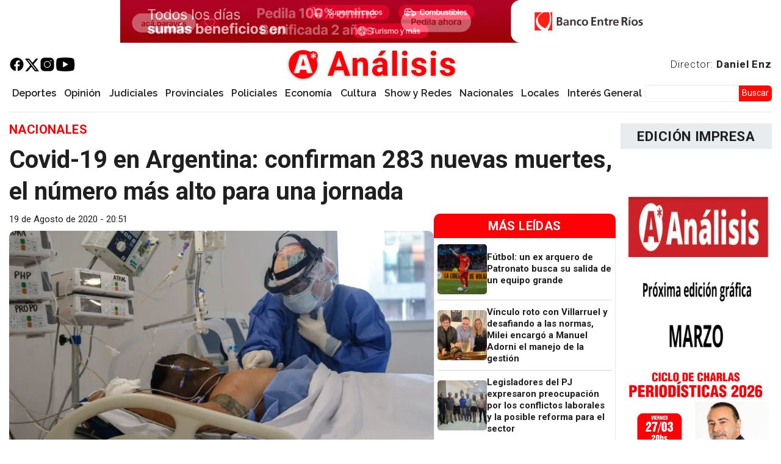

--- FILE ---
content_type: text/html; charset=UTF-8
request_url: https://www.analisisdigital.com.ar/nacionales/2020/08/19/covid-19-en-argentina-confirman-283-nuevas-muertes-el-numero-mas-alto-para-una
body_size: 34475
content:

<!DOCTYPE html>
<html lang="es" dir="ltr" prefix="og: https://ogp.me/ns#" class="h-100">
  <head>
    <meta charset="utf-8" />
<script async src="https://pagead2.googlesyndication.com/pagead/js/adsbygoogle.js?client=ca-pub-8960543881640557"
     crossorigin="anonymous"></script>
<script>
  (adsbygoogle = window.adsbygoogle || []).push({
    google_ad_client: "ca-pub-8960543881640557",
    enable_page_level_ads: true
  });
</script><meta name="description" content="El total de contagios en las últimas 24 horas fue de 6.693. Con estos datos, el total de fallecidos asciende a 6.330 y el número de casos es de 312.659 en el país." />
<meta name="keywords" content="noticias, novedades, noticia, novedad, dolar, causa, judiciales, policiales, analisis, análisis digital, digital, informes, informe" />
<meta name="geo.region" content="AR-E" />
<meta name="geo.position" content="-21.5266100;-64.1729900" />
<meta name="geo.placename" content="Entre Ríos" />
<link rel="canonical" href="https://www.analisisdigital.com.ar/nacionales/2020/08/19/covid-19-en-argentina-confirman-283-nuevas-muertes-el-numero-mas-alto-para-una" />
<meta name="robots" content="index, follow" />
<link rel="shortlink" href="https://www.analisisdigital.com.ar/node/265541" />
<link rel="image_src" href="/sites/default/files/imagenNoticiaDigital/coronavirus_enfermo_hospital_01.jpg" />
<meta property="og:site_name" content="Análisis" />
<meta property="og:type" content="article" />
<meta property="og:url" content="https://www.analisisdigital.com.ar/nacionales/2020/08/19/covid-19-en-argentina-confirman-283-nuevas-muertes-el-numero-mas-alto-para-una" />
<meta property="og:title" content="Covid-19 en Argentina: confirman 283 nuevas muertes, el número más alto para una jornada | Análisis" />
<meta property="og:description" content="El total de contagios en las últimas 24 horas fue de 6.693. Con estos datos, el total de fallecidos asciende a 6.330 y el número de casos es de 312.659 en el país." />
<meta property="og:image" content="https://www.analisisdigital.com.ar/sites/default/files/styles/grande_900x507/public/imagenNoticiaDigital/coronavirus_enfermo_hospital_01.jpg.webp?itok=AfEEBflA" />
<meta property="og:updated_time" content="2020-08-20T11:39:42-0300" />
<meta property="place:location:latitude" content="-21.5266100" />
<meta property="place:location:longitude" content="-64.1729900" />
<meta property="og:region" content="Entre Ríos" />
<meta property="og:country_name" content="Argentina" />
<meta property="article:published_time" content="2020-08-19T20:51:01-0300" />
<meta property="article:modified_time" content="2020-08-20T11:39:42-0300" />
<meta property="fb:pages" content="255241011348300" />
<meta property="fb:app_id" content="2445232439138421" />
<meta name="twitter:card" content="summary_large_image" />
<meta name="twitter:site" content="@analisisparana" />
<meta name="twitter:title" content="Covid-19 en Argentina: confirman 283 nuevas muertes, el número más alto para una jornada | Análisis" />
<meta name="twitter:description" content="El total de contagios en las últimas 24 horas fue de 6.693. Con estos datos, el total de fallecidos asciende a 6.330 y el número de casos es de 312.659 en el país." />
<meta name="twitter:creator:id" content="751911534" />
<meta name="twitter:image" content="https://www.analisisdigital.com.ar/sites/default/files/styles/grande_900x507/public/imagenNoticiaDigital/coronavirus_enfermo_hospital_01.jpg.webp?itok=AfEEBflA" />
<meta name="thumbnail" content="https://www.analisisdigital.com.ar/sites/default/files/imagenNoticiaDigital/coronavirus_enfermo_hospital_01.jpg" />
<meta name="theme-color" content="#fe0005" />
<meta name="msapplication-TileColor" content="#b91d47" />
<meta name="msapplication-TileImage" content="/sites/default/files/favicons/mstile-144x144.png" />
<meta name="theme-color" content="#ffffff" />
<meta name="MobileOptimized" content="width" />
<meta name="HandheldFriendly" content="true" />
<meta name="viewport" content="width=device-width, initial-scale=1.0" />
<script type="application/ld+json">{
    "@context": "https://schema.org",
    "@graph": [
        {
            "@type": "NewsArticle",
            "@id": "https://www.analisisdigital.com.ar/nacionales/2020/08/19/covid-19-en-argentina-confirman-283-nuevas-muertes-el-numero-mas-alto-para-una",
            "headline": "Covid-19 en Argentina: confirman 283 nuevas muertes, el número más alto para una jornada",
            "description": "El total de contagios en las últimas 24 horas fue de 6.693. Con estos datos, el total de fallecidos asciende a 6.330 y el número de casos es de 312.659 en el país.",
            "about": [
                "Nacionales",
                "coronavirus",
                "contagios",
                "casos confirmados",
                "fallecidos",
                "récord"
            ],
            "image": {
                "@type": "ImageObject",
                "representativeOfPage": "True",
                "url": "https://www.analisisdigital.com.ar/sites/default/files/imagenNoticiaDigital/coronavirus_enfermo_hospital_01.jpg"
            },
            "datePublished": "2020-08-19T20:51:01-0300",
            "dateModified": "2020-08-20T11:39:42-0300",
            "isAccessibleForFree": "True",
            "author": {
                "@type": "NewsMediaOrganization",
                "@id": "https://www.analisisdigital.com.ar/",
                "name": "Análisis Digital",
                "url": "https://www.analisisdigital.com.ar/",
                "sameAs": [
                    "https://www.facebook.com/255241011348300",
                    "https://twitter.com/analisisparana"
                ],
                "logo": {
                    "@type": "ImageObject",
                    "url": "https://www.analisisdigital.com.ar//sites/default/files/default_images/Logo_Analisis_Digital60x60"
                }
            }
        },
        {
            "@type": "NewsMediaOrganization",
            "@id": "https://www.analisisdigital.com.ar/",
            "sameAs": [
                "https://www.facebook.com/255241011348300",
                "https://twitter.com/analisisparana"
            ],
            "description": "Desde 1996 haciendo periodismo. El primer sitio digital de la región.",
            "url": "https://www.analisisdigital.com.ar/",
            "name": "Análisis Digital",
            "logo": {
                "@type": "ImageObject",
                "representativeOfPage": "False",
                "url": "https://www.analisisdigital.com.ar/sites/default/files/default_images/Logo_Analisis_Digital60x60"
            },
            "address": {
                "@type": "PostalAddress",
                "streetAddress": "Falucho 323",
                "addressLocality": "Paraná",
                "addressRegion": "Entre Ríos",
                "postalCode": "3100",
                "addressCountry": "AR"
            }
        }
    ]
}</script>
<script type="application/ld+json">{
    "@context": "https://schema.org",
    "@type": "BreadcrumbList",
    "itemListElement": [
        {
            "@type": "ListItem",
            "position": 1,
            "name": "Análisis Digital",
            "item": "https://www.analisisdigital.com.ar/"
        },
        {
            "@type": "ListItem",
            "position": 2,
            "name": "Nacionales",
            "item": "https://www.analisisdigital.com.ar/nacionales"
        }
    ]
}</script>
<link rel="apple-touch-icon" sizes="180x180" href="/sites/default/files/favicons/apple-touch-icon.png" />
<link rel="icon" type="image/png" sizes="32x32" href="/sites/default/files/favicons/favicon-32x32.png" />
<link rel="icon" type="image/png" sizes="192x192" href="/sites/default/files/favicons/android-chrome-192x192.png" />
<link rel="icon" type="image/png" sizes="16x16" href="/sites/default/files/favicons/favicon-16x16.png" />
<link rel="manifest" href="/sites/default/files/favicons/site.webmanifest" />
<link rel="mask-icon" href="/sites/default/files/favicons/safari-pinned-tab.svg" color="#ff0000" />
<link rel="icon" href="/sites/default/files/Logo_Analisis_Digital_0.png" type="image/png" />
<link rel="alternate" hreflang="es" href="https://www.analisisdigital.com.ar/nacionales/2020/08/19/covid-19-en-argentina-confirman-283-nuevas-muertes-el-numero-mas-alto-para-una" />

    <title>Covid-19 en Argentina: confirman 283 nuevas muertes, el número más alto para una jornada | Análisis</title>
    <link rel="stylesheet" media="all" href="/libraries/slick/slick/slick.css?t3kjxd" />
<link rel="stylesheet" media="all" href="/modules/contrib/slick/css/layout/slick.module.css?t3kjxd" />
<link rel="stylesheet" media="all" href="/core/themes/stable9/css/core/components/progress.module.css?t3kjxd" />
<link rel="stylesheet" media="all" href="/core/themes/stable9/css/core/components/ajax-progress.module.css?t3kjxd" />
<link rel="stylesheet" media="all" href="/core/themes/stable9/css/system/components/align.module.css?t3kjxd" />
<link rel="stylesheet" media="all" href="/core/themes/stable9/css/system/components/fieldgroup.module.css?t3kjxd" />
<link rel="stylesheet" media="all" href="/core/themes/stable9/css/system/components/container-inline.module.css?t3kjxd" />
<link rel="stylesheet" media="all" href="/core/themes/stable9/css/system/components/clearfix.module.css?t3kjxd" />
<link rel="stylesheet" media="all" href="/core/themes/stable9/css/system/components/details.module.css?t3kjxd" />
<link rel="stylesheet" media="all" href="/core/themes/stable9/css/system/components/hidden.module.css?t3kjxd" />
<link rel="stylesheet" media="all" href="/core/themes/stable9/css/system/components/item-list.module.css?t3kjxd" />
<link rel="stylesheet" media="all" href="/core/themes/stable9/css/system/components/js.module.css?t3kjxd" />
<link rel="stylesheet" media="all" href="/core/themes/stable9/css/system/components/nowrap.module.css?t3kjxd" />
<link rel="stylesheet" media="all" href="/core/themes/stable9/css/system/components/position-container.module.css?t3kjxd" />
<link rel="stylesheet" media="all" href="/core/themes/stable9/css/system/components/reset-appearance.module.css?t3kjxd" />
<link rel="stylesheet" media="all" href="/core/themes/stable9/css/system/components/resize.module.css?t3kjxd" />
<link rel="stylesheet" media="all" href="/core/themes/stable9/css/system/components/system-status-counter.css?t3kjxd" />
<link rel="stylesheet" media="all" href="/core/themes/stable9/css/system/components/system-status-report-counters.css?t3kjxd" />
<link rel="stylesheet" media="all" href="/core/themes/stable9/css/system/components/system-status-report-general-info.css?t3kjxd" />
<link rel="stylesheet" media="all" href="/core/themes/stable9/css/system/components/tablesort.module.css?t3kjxd" />
<link rel="stylesheet" media="all" href="/modules/contrib/blazy/css/blazy.css?t3kjxd" />
<link rel="stylesheet" media="all" href="/modules/contrib/blazy/css/components/blazy.blur.css?t3kjxd" />
<link rel="stylesheet" media="all" href="/modules/contrib/ajaxin/css/components/ajaxin.double-bounce.css?t3kjxd" />
<link rel="stylesheet" media="all" href="/modules/contrib/blazy/css/components/blazy.loading.css?t3kjxd" />
<link rel="stylesheet" media="all" href="/core/themes/stable9/css/views/views.module.css?t3kjxd" />
<link rel="stylesheet" media="all" href="/modules/custom/analisis_core/css/analisis_stickynav.css?t3kjxd" />
<link rel="stylesheet" media="all" href="/modules/contrib/better_exposed_filters/css/better_exposed_filters.css?t3kjxd" />
<link rel="stylesheet" media="all" href="/modules/contrib/better_social_sharing_buttons/css/better_social_sharing_buttons.css?t3kjxd" />
<link rel="stylesheet" media="all" href="/modules/contrib/ds/css/ds-2col-stacked-fluid.css?t3kjxd" />
<link rel="stylesheet" media="all" href="/modules/contrib/ajaxin/css/ajaxin.css?t3kjxd" />
<link rel="stylesheet" media="all" href="/modules/contrib/io/css/io.css?t3kjxd" />
<link rel="stylesheet" media="all" href="/modules/contrib/paragraphs/css/paragraphs.unpublished.css?t3kjxd" />
<link rel="stylesheet" media="all" href="/core/themes/stable9/css/core/assets/vendor/normalize-css/normalize.css?t3kjxd" />
<link rel="stylesheet" media="all" href="/themes/contrib/bootstrap5/css/components/action-links.css?t3kjxd" />
<link rel="stylesheet" media="all" href="/themes/contrib/bootstrap5/css/components/breadcrumb.css?t3kjxd" />
<link rel="stylesheet" media="all" href="/themes/contrib/bootstrap5/css/components/container-inline.css?t3kjxd" />
<link rel="stylesheet" media="all" href="/themes/contrib/bootstrap5/css/components/details.css?t3kjxd" />
<link rel="stylesheet" media="all" href="/themes/contrib/bootstrap5/css/components/exposed-filters.css?t3kjxd" />
<link rel="stylesheet" media="all" href="/themes/contrib/bootstrap5/css/components/field.css?t3kjxd" />
<link rel="stylesheet" media="all" href="/themes/contrib/bootstrap5/css/components/form.css?t3kjxd" />
<link rel="stylesheet" media="all" href="/themes/contrib/bootstrap5/css/components/icons.css?t3kjxd" />
<link rel="stylesheet" media="all" href="/themes/contrib/bootstrap5/css/components/inline-form.css?t3kjxd" />
<link rel="stylesheet" media="all" href="/themes/contrib/bootstrap5/css/components/item-list.css?t3kjxd" />
<link rel="stylesheet" media="all" href="/themes/contrib/bootstrap5/css/components/links.css?t3kjxd" />
<link rel="stylesheet" media="all" href="/themes/contrib/bootstrap5/css/components/menu.css?t3kjxd" />
<link rel="stylesheet" media="all" href="/themes/contrib/bootstrap5/css/components/more-link.css?t3kjxd" />
<link rel="stylesheet" media="all" href="/themes/contrib/bootstrap5/css/components/pager.css?t3kjxd" />
<link rel="stylesheet" media="all" href="/themes/contrib/bootstrap5/css/components/tabledrag.css?t3kjxd" />
<link rel="stylesheet" media="all" href="/themes/contrib/bootstrap5/css/components/tableselect.css?t3kjxd" />
<link rel="stylesheet" media="all" href="/themes/contrib/bootstrap5/css/components/tablesort.css?t3kjxd" />
<link rel="stylesheet" media="all" href="/themes/contrib/bootstrap5/css/components/textarea.css?t3kjxd" />
<link rel="stylesheet" media="all" href="/themes/contrib/bootstrap5/css/components/ui-dialog.css?t3kjxd" />
<link rel="stylesheet" media="all" href="/themes/contrib/bootstrap5/css/components/messages.css?t3kjxd" />
<link rel="stylesheet" media="all" href="/themes/contrib/bootstrap5/css/components/progress.css?t3kjxd" />
<link rel="stylesheet" media="all" href="/themes/custom/custheme/css/io_styles.css?t3kjxd" />
<link rel="stylesheet" media="all" href="/themes/custom/custheme/css/io_mobile.css?t3kjxd" />
<link rel="stylesheet" media="all" href="/themes/contrib/bootstrap5/css/style.css?t3kjxd" />
<link rel="stylesheet" media="all" href="/themes/contrib/bootstrap5/dist/icons/1.11.0/font/bootstrap-icons.css?t3kjxd" />
<link rel="stylesheet" media="all" href="https://fonts.googleapis.com/css2?family=Roboto:ital,wght@0,100;0,300;0,400;0,500;0,700;0,900;1,100;1,300;1,400;1,500;1,700;1,900&amp;display=swap" />
<link rel="stylesheet" media="all" href="https://fonts.googleapis.com/css2?family=Raleway:ital,wght@0,100;0,200;0,300;0,400;0,500;0,600;0,700;0,800;0,900;1,100;1,200;1,300;1,400;1,500;1,600&amp;display=swap" />
<link rel="stylesheet" media="all" href="https://fonts.googleapis.com/css2?family=Libre+Franklin:ital,wght@0,100;0,200;0,300;0,400;0,500;0,600;0,700;0,800;0,900;1,100;1,200;1,300;1,400;1,500;1,600;1,700;1,800;1,900&amp;display=swap" />
<link rel="stylesheet" media="all" href="/sites/default/files/asset_injector/css/playercss-ce85707dcc554bc766556100cdfc9a03.css?t3kjxd" />

    <script type="application/json" data-drupal-selector="drupal-settings-json">{"path":{"baseUrl":"\/","pathPrefix":"","currentPath":"node\/265541","currentPathIsAdmin":false,"isFront":false,"currentLanguage":"es"},"pluralDelimiter":"\u0003","suppressDeprecationErrors":true,"ajaxin":{"sitewide":false,"color":"red","skin":"double-bounce","count":2,"theme":"\u003Cdiv class=\u0022ajaxin-wrapper ajaxin-wrapper--inline b-loader\u0022\u003E\n  \n  \u003Cdiv aria-label=\u0022Loading animation\u0022 aria-hidden=\u0022true\u0022 class=\u0022ajaxin ajaxin--double-bounce is-red\u0022\u003E\n                  \u003Cspan class=\u0022sk sk1\u0022\u003E\u003C\/span\u003E\n              \u003Cspan class=\u0022sk sk2\u0022\u003E\u003C\/span\u003E\n            \u003C\/div\u003E\n\u003C\/div\u003E\n","themeFullscreen":"\u003Cdiv class=\u0022ajaxin-wrapper ajaxin-wrapper--inline is-red ajaxin-wrapper--fs\u0022\u003E\n      \u003Cdiv class=\u0022ajaxin-wrapper__progress sk\u0022\u003E\u0026nbsp;\u003C\/div\u003E\n  \n  \u003Cdiv aria-label=\u0022Loading animation\u0022 aria-hidden=\u0022true\u0022 class=\u0022ajaxin ajaxin--double-bounce is-red\u0022\u003E\n                  \u003Cspan class=\u0022sk sk1\u0022\u003E\u003C\/span\u003E\n              \u003Cspan class=\u0022sk sk2\u0022\u003E\u003C\/span\u003E\n            \u003C\/div\u003E\n\u003C\/div\u003E\n"},"gtag":{"tagId":"G-ERRLF00TZ7","consentMode":false,"otherIds":[],"events":[],"additionalConfigInfo":[]},"ajaxPageState":{"libraries":"[base64]","theme":"custheme","theme_token":null},"ajaxTrustedUrl":{"\/busqueda":true},"visitors":{"module":"\/modules\/contrib\/visitors","route":"entity.node.canonical","server":"analisis-digital-srv","counter":"node:265541"},"blazy":{"loadInvisible":true,"offset":20,"saveViewportOffsetDelay":50,"validateDelay":25,"container":"","loader":true,"unblazy":false,"visibleClass":false,"compat":true},"blazyIo":{"disconnect":false,"rootMargin":"0px","threshold":[0,0.25,0.5,0.75,1]},"slick":{"accessibility":true,"adaptiveHeight":false,"autoplay":false,"pauseOnHover":true,"pauseOnDotsHover":false,"pauseOnFocus":true,"autoplaySpeed":3000,"arrows":true,"downArrow":false,"downArrowTarget":"","downArrowOffset":0,"centerMode":false,"centerPadding":"50px","dots":false,"dotsClass":"slick-dots","draggable":true,"fade":false,"focusOnSelect":false,"infinite":true,"initialSlide":0,"lazyLoad":"ondemand","mouseWheel":false,"randomize":false,"rtl":false,"rows":1,"slidesPerRow":1,"slide":"","slidesToShow":1,"slidesToScroll":1,"speed":500,"swipe":true,"swipeToSlide":false,"edgeFriction":0.35,"touchMove":true,"touchThreshold":5,"useCSS":true,"cssEase":"ease","cssEaseBezier":"","cssEaseOverride":"","useTransform":true,"easing":"linear","variableWidth":false,"vertical":false,"verticalSwiping":false,"waitForAnimate":true},"field_group":{"link":{"mode":"default","context":"view","settings":{"classes":"","show_empty_fields":false,"id":"","target":"custom_uri","custom_uri":"[block_content:field_enlace:uri]","target_attribute":"_blank"}},"html_element":{"mode":"default","context":"view","settings":{"classes":"grupo-fecha-autor","show_empty_fields":false,"id":"","element":"div","show_label":false,"label_element":"h3","label_element_classes":"","attributes":"","effect":"none","speed":"fast"}}},"io":{"block":{"inside":true,"addNow":true,"selector":"[data-io-block-trigger]","errorClass":"io__error","successClass":"io__loaded","disconnect":false,"rootMargin":"0px","threshold":[0,0.25,0.5,0.75,1]}},"statistics":{"data":{"nid":"265541"},"url":"\/modules\/contrib\/statistics\/statistics.php"},"analisis_stickynav":{"selector":"#navbarSupportedContent","offsets":{"selector":"","custom_offset":null}},"iziMessage":{"position":"topRight","theme":"light","maxWidth":800,"timeout":3000,"titleSize":"","messageSize":"","drag":true,"close":true,"closeOnEscape":true,"closeOnClick":true,"rtl":false,"pauseOnHover":true,"resetOnHover":true,"progressBar":true,"overlay":false,"overlayClose":false,"animateInside":true,"transitionIn":"fadeInUp","transitionOut":"fadeOut","transitionInMobile":"fadeInUp","transitionOutMobile":"fadeOutDown","displayMode":false},"ckeditor5Premium":{"isMediaInstalled":true},"user":{"uid":0,"permissionsHash":"aa47b0036a54f821cc30bb539cb1454dc4fb96154a7adff72e949cafb52ab505"}}</script>
<script src="/core/misc/drupalSettingsLoader.js?v=11.1.7"></script>
<script src="/modules/contrib/google_tag/js/gtag.js?t3kjxd"></script>

  </head>
  <body class="path-node page-node-type-noticia   d-flex flex-column h-100">
        <div class="visually-hidden-focusable skip-link p-3 container">
      <a href="#main-content" class="p-2">
        Pasar al contenido principal
      </a>
    </div>
    
      <div class="dialog-off-canvas-main-canvas d-flex flex-column h-100" data-off-canvas-main-canvas>
     



        
    
            <topheader  class="container-fluid, m-o, p-o region-highlight">
            <div class="ambos limitar0 block block-block-content block-block-content0cd57a7e-a685-4c84-8460-f68fd61ca8ab" id="block-custheme-pubheader1">
  
    
      <div data-block="top_header" class="block-content block-content--type-estructura-publicidad block-content--view-mode-full ds-1col clearfix">

  

  <div>
    
            <div class="field field--name-field-estructura-publicidad field--type-entity-reference-revisions field--label-hidden field__item">  <div class="paragraph paragraph--type--estructura-publicidad paragraph--view-mode--un-slot">
          <div class="slick blazy slick--field slick--field-tipo slick--field-tipo--un-slot unslick slick--optionset--publicidades-1slots slick--less" data-blazy="">  <div class="slick__slide slide slide--0">  <div class="paragraph paragraph--type--diseno-publicidad paragraph--view-mode--default">
          <div class="slick blazy slick--field slick--field-publicidad-es slick--field-publicidad-es--default unslick slick--vertical slick--optionset--publicidades-verticales slick--less" data-blazy="">  <div class="slick__slide slide slide--0">  <div class="paragraph paragraph--type--publicidad paragraph--view-mode--default">
          
            <div class="field field--name-field-publicidad field--type-entity-reference field--label-hidden field__item"><div class="publicidad block-content block-content--type-publicidad block-content--view-mode-default ds-1col clearfix">

  

  <a href="https://www.bancoentrerios.com.ar/personas/tarjetas/hacete-cliente?utm_source=analisisdigital&amp;amp%3Butm_medium=referral&amp;amp%3Butm_campaign=tcma_beneficios_alias&amp;amp%3Butm_term=banner" class="field-group-link" target="_blank">
            <div class="field field--name-field-imagen field--type-image field--label-hidden field__item">  <img loading="lazy" src="/sites/default/files/imagenes/publicidades/2025-10/ber_tcbeneficios_banner_1140x90.gif" width="1140" height="90" alt="" class="img-fluid" />

</div>
      </a>

</div>

</div>
      
      </div>
</div>
</div>

      </div>
</div>
</div>

      </div>
</div>
      
  </div>

</div>


  </div>

        </topheader>
    


  
<header>
        <nav class="navbar navbar-expand-lg navbar-light text-dark ">
    <div class="container-fluid m-0 p-0 d-flex">
        <div class="region region-nav-branding">
    <div id="block-custheme-branding" class="block block-system block-system-branding-block">
  
    
  <div class="navbar-brand d-flex align-items-center">

    <a href="/" title="Análisis Digital" rel="home" class="site-logo d-block">
    <img src="/sites/default/files/Logo_Analisis_Digital_New.png" alt="Análisis Digital" fetchpriority="high" />
  </a>
  
  <div>
        <a href="/" title="Análisis Digital" rel="home" class="site-title">
      Análisis
    </a>
    
      </div>
</div>
</div>
<div id="block-redes" class="block block-block-content block-block-contentad46f1dd-5ad8-44d8-96bc-b509945e47a3">
  
    
      <div data-block="nav_branding" class="block-content block-content--type-basic block-content--view-mode-full ds-1col clearfix">

  

  
            <div class="clearfix text-formatted field field--name-body field--type-text-with-summary field--label-hidden field__item"><p class="redes"><a href="https://es-la.facebook.com/analisisdigital" target="_blank"><img src="/sites/default/files/imagenes/icons8-facebook.svg" data-entity-uuid="d020e1b1-3ad7-44e9-9be2-d1e4e7829368" data-entity-type="file" alt width="50" height="50" loading="lazy"></a><a href="https://twitter.com/analisisparana" target="_blank"><img src="/sites/default/files/imagenes/twitter.svg" data-entity-uuid="66af7032-dcd4-4035-82dd-4de59e7fcbd6" data-entity-type="file" alt width="18" height="16" loading="lazy"></a><a href="https://www.instagram.com/analisisdigital/?hl=es" target="_blank"><img src="/sites/default/files/imagenes/icons8-instagram.svg" data-entity-uuid="2b158e0a-cfa7-431f-a210-f5c73603db84" data-entity-type="file" alt width="50" height="50" loading="lazy"></a><a href="https://www.youtube.com/channel/UCNT9-M-EvzL_vOOaZkuHHzA" target="_blank"><img src="/sites/default/files/imagenes/icons8-youtube.svg" data-entity-uuid="6958c473-352d-4ada-988b-8659bb9d57d9" data-entity-type="file" alt width="50" height="50" loading="lazy"></a></p>
</div>
      

</div>


  </div>
<div id="block-enlacedirectordanielenz" class="block block-block-content block-block-content03b0ab92-83c7-411b-b878-b531a1c7a023">
  
    
      <div data-block="nav_branding" class="block-content block-content--type-basic block-content--view-mode-full ds-1col clearfix">

  

  
            <div class="clearfix text-formatted field field--name-body field--type-text-with-summary field--label-hidden field__item"><p><a href="/daniel-enz">Director: <strong>Daniel Enz</strong></a></p>
</div>
      

</div>


  </div>

  </div>


      <button class="navbar-toggler collapsed" type="button" data-bs-toggle="collapse"
              data-bs-target="#navbarSupportedContent" aria-controls="navbarSupportedContent"
              aria-expanded="false" aria-label="Toggle navigation">
        <span class="navbar-toggler-icon"></span>
      </button>

      <div class="collapse navbar-collapse justify-content-md-end flex-wrap" id="navbarSupportedContent">
          <div class="region region-nav-main">
    <div id="block-iniciosticky" class="desktop block block-block-content block-block-contente07a15ad-1f98-4558-9dbb-04ffe50a3f13">
  
    
      <div data-block="nav_main" class="block-content block-content--type-basic block-content--view-mode-full ds-1col clearfix">

  

  
            <div class="clearfix text-formatted field field--name-body field--type-text-with-summary field--label-hidden field__item"><p><a class="logo-sticky" href="/"><img src="/sites/default/files/Logo_Analisis_Digital.png" data-entity-uuid data-entity-type="file" alt width="50" height="50" loading="lazy"></a></p>
</div>
      

</div>


  </div>
<nav role="navigation" aria-labelledby="block-custheme-main-navigation-menu" id="block-custheme-main-navigation" class="block block-menu navigation menu--main">
            
  <h5 class="visually-hidden" id="block-custheme-main-navigation-menu">Navegación principal</h5>
  

        
            <ul data-block="nav_main" class="navbar-nav justify-content-end flex-wrap nav-level-0">
                    <li class="nav-item">
          <a href="/deportes" class="nav-link" data-drupal-link-system-path="taxonomy/term/3">Deportes</a>
      </li>

                    <li class="nav-item">
          <a href="/opinion" class="nav-link" data-drupal-link-system-path="taxonomy/term/5">Opinión</a>
      </li>

                    <li class="nav-item">
          <a href="/judiciales" class="nav-link" data-drupal-link-system-path="taxonomy/term/50">Judiciales</a>
      </li>

                    <li class="nav-item">
          <a href="/provinciales" class="nav-link" data-drupal-link-system-path="taxonomy/term/2">Provinciales</a>
      </li>

                    <li class="nav-item">
          <a href="/policiales" class="nav-link" data-drupal-link-system-path="taxonomy/term/4">Policiales</a>
      </li>

                    <li class="nav-item">
          <a href="/economia" class="nav-link" data-drupal-link-system-path="taxonomy/term/17730">Economía</a>
      </li>

                    <li class="nav-item">
          <a href="/cultura" class="nav-link" data-drupal-link-system-path="taxonomy/term/7">Cultura</a>
      </li>

                    <li class="nav-item">
          <a href="/show-y-redes" class="nav-link" data-drupal-link-system-path="taxonomy/term/27539">Show y Redes</a>
      </li>

                    <li class="nav-item">
          <a href="/nacionales" class="nav-link" data-drupal-link-system-path="taxonomy/term/1">Nacionales</a>
      </li>

                    <li class="nav-item">
          <a href="/locales" class="nav-link" data-drupal-link-system-path="taxonomy/term/6">Locales</a>
      </li>

                    <li class="nav-item">
          <a href="/interes-general" class="nav-link" data-drupal-link-system-path="taxonomy/term/84">Interés General</a>
      </li>

        </ul>
  



  </nav>

  </div>

          <div class="region region-nav-additional">
    <div class="views-exposed-form bef-exposed-form buscadorexp block block-views block-views-exposed-filter-blockbuscador-solr-page-1" data-drupal-selector="views-exposed-form-buscador-solr-page-1" id="block-custheme-formularioexpuestobuscador-solrpage-1">
  
    
      <form data-block="nav_additional" action="/busqueda" method="get" id="views-exposed-form-buscador-solr-page-1" accept-charset="UTF-8">
  <div class="form--inline clearfix">
  <div class="js-form-item form-item js-form-type-textfield form-type-textfield js-form-item-search-api-fulltext form-item-search-api-fulltext">
      
        
  <input data-drupal-selector="edit-search-api-fulltext" type="text" id="edit-search-api-fulltext" name="search_api_fulltext" value="" size="30" maxlength="128" class="form-text form-control" />


        </div>
<div data-drupal-selector="edit-actions" class="form-actions js-form-wrapper form-wrapper" id="edit-actions">
    <input data-drupal-selector="edit-submit-buscador-solr" type="submit" id="edit-submit-buscador-solr" value="Buscar" class="button js-form-submit form-submit btn btn-primary" />

</div>

</div>

</form>

  </div>

  </div>

      </div>
    </div>
  </nav>
  
  
</header>



    <highlight>
            <div class="region region-header">
    <div id="block-custheme-portadadenoticiaurgente" class="block block-block-content block-block-content5b5c0159-36f3-4c2c-9092-0639c4f9f7b3">
  
    
      <div data-block="header" class="block-content block-content--type-urgente block-content--view-mode-full ds-1col clearfix">

  

  

</div>


  </div>

  </div>

          </highlight>

  
  <main role="main">
    <a id="main-content" tabindex="-1"></a>
    
    
    

    <div class="container-fluid m-0 p-0">
                <div class="region region-breadcrumb">
    <div id="block-custheme-breadcrumbs" class="ocultar block block-system block-system-breadcrumb-block">
  
    
        <nav aria-label="breadcrumb">
    <h2 id="system-breadcrumb" class="visually-hidden">Sobrescribir enlaces de ayuda a la navegación</h2>
    <ol class="breadcrumb">
          <li class="breadcrumb-item">
                  <a href="/">Análisis Digital</a>
              </li>
          <li class="breadcrumb-item">
                  <a href="/nacionales">Nacionales</a>
              </li>
        </ol>
  </nav>

  </div>

  </div>

            <div class="row g-2">
                  <div class="order-1 order-lg-2 region-main col-12 col-lg-9">
                <div class="region region-content">
    <div data-drupal-messages-fallback class="hidden"></div>
<div id="block-custheme-content" class="block block-system block-system-main-block">
  
    
      


<div data-history-node-id="265541" class="Publicado node node--type-noticia node--view-mode-full ds-2col-stacked-fluid clearfix">

  

  <header class="group-header">
    
  <div class="field field--name-field-seccion field--type-entity-reference field--label-visually_hidden">
    <div class="field__label visually-hidden">Sección</div>
              <div class="field__item"><a href="/nacionales" hreflang="es">Nacionales</a></div>
          </div>

            <div class="field field--name-node-title field--type-ds field--label-hidden field__item"><h1>
  Covid-19 en Argentina: confirman 283 nuevas muertes, el número más alto para una jornada
</h1>
</div>
      
  </header>

      <article class="group-left">
      
<div  class="grupo-fecha-autor">
      
            <div class="field field--name-node-post-date field--type-ds field--label-hidden field__item">19 de Agosto de 2020 - 20:51</div>
      
  </div>

            <div class="imagen-noticia field field--name-field-imagenprincipal field--type-image field--label-hidden field__item">  <img loading="lazy" src="/sites/default/files/styles/grande_900x507/public/imagenNoticiaDigital/coronavirus_enfermo_hospital_01.jpg.webp?itok=AfEEBflA" width="900" height="507" alt="coronavirus enfermo" title="coronavirus enfermo" class="img-fluid image-style-grande-900x507" />


  <blockquote class="image-field-caption"><p>El total de contagios en las últimas 24 horas fue de 6.693. Con estos datos, el total de fallecidos asciende a 6.330 y el número de casos es de 312.659 en el país.</p>
</blockquote>
</div>
      

<div style="display: none"><link rel="preload" href="/modules/contrib/better_social_sharing_buttons/assets/dist/sprites/social-icons--no-color.svg" as="image" type="image/svg+xml" crossorigin="anonymous" /></div>

<div class="social-sharing-buttons">
                <a href="https://www.facebook.com/sharer/sharer.php?u=https://www.analisisdigital.com.ar/nacionales/2020/08/19/covid-19-en-argentina-confirman-283-nuevas-muertes-el-numero-mas-alto-para-una&amp;title=Covid-19 en Argentina: confirman 283 nuevas muertes, el número más alto para una jornada" target="_blank" title="Compartir en Facebook" aria-label="Compartir en Facebook" class="social-sharing-buttons-button share-facebook" rel="noopener">
            <svg aria-hidden="true" width="30px" height="30px" style="border-radius:0px;">
                <use href="/modules/contrib/better_social_sharing_buttons/assets/dist/sprites/social-icons--no-color.svg#facebook" />
            </svg>
        </a>
    
                <a href="https://twitter.com/intent/tweet?text=Covid-19 en Argentina: confirman 283 nuevas muertes, el número más alto para una jornada+https://www.analisisdigital.com.ar/nacionales/2020/08/19/covid-19-en-argentina-confirman-283-nuevas-muertes-el-numero-mas-alto-para-una" target="_blank" title="Compartir en X" aria-label="Compartir en X" class="social-sharing-buttons-button share-x" rel="noopener">
            <svg aria-hidden="true" width="30px" height="30px" style="border-radius:0px;">
                <use href="/modules/contrib/better_social_sharing_buttons/assets/dist/sprites/social-icons--no-color.svg#x" />
            </svg>
        </a>
    
                <a href="https://wa.me/?text=https://www.analisisdigital.com.ar/nacionales/2020/08/19/covid-19-en-argentina-confirman-283-nuevas-muertes-el-numero-mas-alto-para-una" target="_blank" title="Compartir en WhatsApp" aria-label="Compartir en WhatsApp" class="social-sharing-buttons-button share-whatsapp" rel="noopener">
            <svg aria-hidden="true" width="30px" height="30px" style="border-radius:0px;">
                <use href="/modules/contrib/better_social_sharing_buttons/assets/dist/sprites/social-icons--no-color.svg#whatsapp" />
            </svg>
        </a>
    
        
        
                <a href="https://www.linkedin.com/sharing/share-offsite/?url=https://www.analisisdigital.com.ar/nacionales/2020/08/19/covid-19-en-argentina-confirman-283-nuevas-muertes-el-numero-mas-alto-para-una" target="_blank" title="Compartir en Linkedin" aria-label="Compartir en Linkedin" class="social-sharing-buttons-button share-linkedin" rel="noopener">
            <svg aria-hidden="true" width="30px" height="30px" style="border-radius:0px;">
                <use href="/modules/contrib/better_social_sharing_buttons/assets/dist/sprites/social-icons--no-color.svg#linkedin" />
            </svg>
        </a>
    
    
    
        
        
        
        
                <a href="mailto:?subject=Covid-19 en Argentina: confirman 283 nuevas muertes, el número más alto para una jornada&amp;body=https://www.analisisdigital.com.ar/nacionales/2020/08/19/covid-19-en-argentina-confirman-283-nuevas-muertes-el-numero-mas-alto-para-una" title="Compartir en Email" aria-label="Compartir en Email" class="social-sharing-buttons-button share-email" target="_blank" rel="noopener">
            <svg aria-hidden="true" width="30px" height="30px" style="border-radius:0px;">
                <use href="/modules/contrib/better_social_sharing_buttons/assets/dist/sprites/social-icons--no-color.svg#email" />
            </svg>
        </a>
    
                
        <a href="#" class="btn-copy social-sharing-buttons-button share-copy" role="button" title="Copiar enlace" aria-label="Copiar enlace">
            <svg aria-hidden="true" width="30px" height="30px" style="border-radius:0px;">
                <use href="/modules/contrib/better_social_sharing_buttons/assets/dist/sprites/social-icons--no-color.svg#copy" />
            </svg>
            <div class="social-sharing-buttons-popup" role="alert" aria-live="assertive">Enlace copiado</div>
        </a>
    
                      <a href="javascript:window.print()" rel="" class="bssb-printlink share-print" title="Imprimir"  aria-label="Imprimir">
      <svg aria-hidden="true" width="30px" height="30px" style="border-radius:0px;">
        <use href="/modules/contrib/better_social_sharing_buttons/assets/dist/sprites/social-icons--no-color.svg#print" />
      </svg>
    </a>
  </div>

            <div class="body-noticia clearfix text-formatted field field--name-body field--type-text-with-summary field--label-hidden field__item"><p style="margin-bottom:13px"><span><span><span>El Ministerio de Salud de la Nación informó este miércoles que durante las últimas 24 horas se registraron 283 muertes y 6.693 nuevos casos positivos por coronavirus. Con estos datos, el total de infectados en todo el país asciende a 312.659 y las víctimas fatales suman 6.330.</span></span></span></p>
<p style="margin-bottom:13px"><span><span><span>Del total de esos casos, 1.163 (0,4%) son importados, 79.219 (25,3%) son contactos estrechos de casos confirmados, 191.037 (61,1%) son casos de circulación comunitaria y el resto se encuentra en investigación epidemiológica.</span></span></span></p>
<p style="margin-bottom:13px"><span><span><span>En el reporte matutino se informaron 66 muertes: 37 hombres, 27 residentes en la provincia de Buenos Aires, seis en la ciudad de Buenos Aires, dos en Mendoza, uno en Entre Ríos, uno en Neuquén; y 29 mujeres; 22 residentes en la provincia de Buenos Aires, cinco en la ciudad de Buenos Aires, una en Río Negro y una en Mendoza.</span></span></span></p>
<p style="margin-bottom:13px"><span><span><span>En tanto, en el informe vespertino se comunicaron 217 fallecimientos más: 108 hombres, 82 residentes en la provincia de Buenos Aires, 14 en la ciudad de Buenos Aires, cuatro en Jujuy, dos en Santa Fe, dos en Mendoza, dos en Río Negro, uno en Chaco, uno en Salta; y 109 mujeres; 78 residentes en la provincia de Buenos Aires, 22 en la ciudad de Buenos Aires, ocho en Jujuy y una en Salta. </span></span></span></p>
<p style="margin-bottom:13px"><span><span><span>Cabe señalar, que se aclaró que una persona de sexo masculino de 62 años notificada como fallecida, residente en la provincia de Buenos Aires, fue reclasificada como no fallecida.</span></span></span></p>
</div>
      
    </article>
  
      <aside class="group-right">
      
            <div class="field field--name-dynamic-block-fieldnode-mas-leidas field--type-ds field--label-hidden field__item"><div class="views-element-container"><div class="listwrapped1 js-view-dom-id-c1f4c718919c1197d015bc159434939f8fdff694b47f59f0cbb2c223857ce788">
  
  
  

      <header>
      <h2>MÁS LEÍDAS</h2>

    </header>
  
  
  

  <div class="body">
        <div class="views-row"><article data-history-node-id="364099" class="node node--type-noticia node--view-mode-ultimas-y-mas-leidas ds-1col clearfix">

  

  <a href="/deportes/2026/01/17/futbol-un-ex-arquero-de-patronato-busca-su-salida-de-un-equipo-grande" class="field-group-link listcard1" hreflang="es">
<div  class="cont-image">
      
            <div class="field field--name-field-imagenprincipal field--type-image field--label-hidden field__item">  <img loading="lazy" src="/sites/default/files/styles/fijo100x100/public/imagenes/noticiasDigitales/facu.jpg?h=6f3285a6&amp;itok=5X6tISPj" width="100" height="100" alt="Altamirano" class="img-fluid image-style-fijo100x100" />


</div>
      
  </div>

<div  class="cont-title">
      
            <div class="field field--name-node-title field--type-ds field--label-hidden field__item"><h3>
  Fútbol: un ex arquero de Patronato busca su salida de un equipo grande
</h3>
</div>
      
  </div>
</a>

</article>

</div>
    <div class="views-row"><article data-history-node-id="364101" class="node node--type-noticia node--view-mode-ultimas-y-mas-leidas ds-1col clearfix">

  

  <a href="/nacionales/2026/01/17/vinculo-roto-con-villarruel-y-desafiando-las-normas-milei-encargo-manuel-adorni-el-manejo-de-la-gestion" class="field-group-link listcard1" hreflang="es">
<div  class="cont-image">
      
            <div class="field field--name-field-imagenprincipal field--type-image field--label-hidden field__item">  <img loading="lazy" src="/sites/default/files/styles/fijo100x100/public/imagenes/noticiasDigitales/milei-y-adorni.jpg?h=7bb66314&amp;itok=Ov3FWJPz" width="100" height="100" alt="" class="img-fluid image-style-fijo100x100" />


</div>
      
  </div>

<div  class="cont-title">
      
            <div class="field field--name-node-title field--type-ds field--label-hidden field__item"><h3>
  Vínculo roto con Villarruel y desafiando a las normas, Milei encargó a Manuel Adorni el manejo de la gestión
</h3>
</div>
      
  </div>
</a>

</article>

</div>
    <div class="views-row"><article data-history-node-id="364103" class="node node--type-noticia node--view-mode-ultimas-y-mas-leidas ds-1col clearfix">

  

  <a href="/provinciales/2026/01/17/legisladores-del-pj-expresaron-preocupacion-por-los-conflictos-laborales-y-la-posible-reforma-para-el-sector" class="field-group-link listcard1" hreflang="es">
<div  class="cont-image">
      
            <div class="field field--name-field-imagenprincipal field--type-image field--label-hidden field__item">  <img loading="lazy" src="/sites/default/files/styles/fijo100x100/public/imagenes/noticiasDigitales/michel-y-bahillo.jpg?h=41aaaa93&amp;itok=NGLyxwZp" width="100" height="100" alt="" class="img-fluid image-style-fijo100x100" />


</div>
      
  </div>

<div  class="cont-title">
      
            <div class="field field--name-node-title field--type-ds field--label-hidden field__item"><h3>
  Legisladores del PJ expresaron preocupación por los conflictos laborales y la posible reforma para el sector
</h3>
</div>
      
  </div>
</a>

</article>

</div>
    <div class="views-row"><article data-history-node-id="364097" class="node node--type-noticia node--view-mode-ultimas-y-mas-leidas ds-1col clearfix">

  

  <a href="/nacionales/2026/01/17/milei-se-dio-un-bano-popular-en-jesus-maria-donde-canto-se-saco-fotos-y-renovo-su-vinculo-con-cordoba" class="field-group-link listcard1" hreflang="es">
<div  class="cont-image">
      
            <div class="field field--name-field-imagenprincipal field--type-image field--label-hidden field__item">  <img loading="lazy" src="/sites/default/files/styles/fijo100x100/public/imagenes/noticiasDigitales/milei-cordoba.jpg?h=3de2abc1&amp;itok=zCDjIkPb" width="100" height="100" alt="" class="img-fluid image-style-fijo100x100" />


</div>
      
  </div>

<div  class="cont-title">
      
            <div class="field field--name-node-title field--type-ds field--label-hidden field__item"><h3>
  Milei se dio un baño popular en Jesús María, donde cantó, se sacó fotos y renovó su vínculo con Córdoba
</h3>
</div>
      
  </div>
</a>

</article>

</div>
    <div class="views-row"><article data-history-node-id="364095" class="node node--type-noticia node--view-mode-ultimas-y-mas-leidas ds-1col clearfix">

  

  <a href="/deportes/2026/01/17/rally-dakar-luciano-benavides-gano-en-la-mejor-definicion-de-la-historia-en-motos" class="field-group-link listcard1" hreflang="es">
<div  class="cont-image">
      
            <div class="field field--name-field-imagenprincipal field--type-image field--label-hidden field__item">  <img loading="lazy" src="/sites/default/files/styles/fijo100x100/public/imagenes/noticiasDigitales/bena.jpg?h=10d202d3&amp;itok=qEHNDbmt" width="100" height="100" alt="Luciano Benavides" class="img-fluid image-style-fijo100x100" />


</div>
      
  </div>

<div  class="cont-title">
      
            <div class="field field--name-node-title field--type-ds field--label-hidden field__item"><h3>
  Rally Dakar: Luciano Benavides ganó en la mejor definición de la historia en motos
</h3>
</div>
      
  </div>
</a>

</article>

</div>

    
    
    
  </div>


  
  

  
  
</div>
</div>
</div>
      
            <div class="field field--name-dynamic-block-fieldnode-ultimas-noticias field--type-ds field--label-hidden field__item"><div class="views-element-container"><div class="listwrapped1 js-view-dom-id-0ca74d15c6f038f4790ec1108e1b4ad6fa736810c14cf511afcb9d1c80989f7f">
  
  
  

      <header>
      <h2>Últimas Noticias</h2>

    </header>
  
  
  

  <div class="body">
        <div class="views-row"><article data-history-node-id="364126" class="node node--type-noticia node--view-mode-ultimas-y-mas-leidas ds-1col clearfix">

  

  <a href="/interes-general/2026/01/18/gualeguaychu-mas-de-18-mil-personas-vivieron-la-gran-fiesta-que-fue-la-tercera-noche-del-carnaval-del-pais" class="field-group-link listcard1" hreflang="es">
<div  class="cont-image">
      
            <div class="field field--name-field-imagenprincipal field--type-image field--label-hidden field__item">  <img loading="lazy" src="/sites/default/files/styles/fijo100x100/public/imagenes/noticiasDigitales/carnaval-tercera-noche.jpg?h=7bb66314&amp;itok=hxmTBeR8" width="100" height="100" alt="" class="img-fluid image-style-fijo100x100" />


</div>
      
  </div>

<div  class="cont-title">
      
            <div class="field field--name-node-title field--type-ds field--label-hidden field__item"><h3>
  Gualeguaychú: más de 18 mil personas vivieron la gran fiesta que fue la tercera noche del Carnaval del País
</h3>
</div>
      
  </div>
</a>

</article>

</div>
    <div class="views-row"><article data-history-node-id="364125" class="node node--type-noticia node--view-mode-ultimas-y-mas-leidas ds-1col clearfix">

  

  <a href="/nacionales/2026/01/17/el-gobierno-llama-extraordinarias-desde-el-2-de-febrero-hasta-el-1deg-de-marzo-y-sumara-el-acuerdo-mercosur-ue" class="field-group-link listcard1" hreflang="es">
<div  class="cont-image">
      
            <div class="field field--name-field-imagenprincipal field--type-image field--label-hidden field__item">  <img loading="lazy" src="/sites/default/files/styles/fijo100x100/public/imagenes/noticiasDigitales/menem-y-villarruel.jpg?h=7bb66314&amp;itok=98Zd7p-f" width="100" height="100" alt="" class="img-fluid image-style-fijo100x100" />


</div>
      
  </div>

<div  class="cont-title">
      
            <div class="field field--name-node-title field--type-ds field--label-hidden field__item"><h3>
  El Gobierno llama a extraordinarias desde el 2 de febrero hasta el 1° de marzo y sumará el acuerdo Mercosur-UE
</h3>
</div>
      
  </div>
</a>

</article>

</div>
    <div class="views-row"><article data-history-node-id="364124" class="node node--type-noticia node--view-mode-ultimas-y-mas-leidas ds-1col clearfix">

  

  <a href="/deportes/2026/01/17/karting-pueblo-belgrano-fue-escenario-de-la-carrera-nocturna" class="field-group-link listcard1" hreflang="es">
<div  class="cont-image">
      
            <div class="field field--name-field-imagenprincipal field--type-image field--label-hidden field__item">  <img loading="lazy" src="/sites/default/files/styles/fijo100x100/public/imagenes/noticiasDigitales/kartinh.jpg?h=859ac900&amp;itok=JSfBRmxv" width="100" height="100" alt="Karting" class="img-fluid image-style-fijo100x100" />


</div>
      
  </div>

<div  class="cont-title">
      
            <div class="field field--name-node-title field--type-ds field--label-hidden field__item"><h3>
  Karting: Pueblo Belgrano fue escenario de la carrera nocturna
</h3>
</div>
      
  </div>
</a>

</article>

</div>
    <div class="views-row"><article data-history-node-id="364123" class="node node--type-noticia node--view-mode-ultimas-y-mas-leidas ds-1col clearfix">

  

  <a href="/deportes/2026/01/17/con-licha-martinez-el-united-vencio-al-city-en-el-derbi-de-manchester" class="field-group-link listcard1" hreflang="es">
<div  class="cont-image">
      
            <div class="field field--name-field-imagenprincipal field--type-image field--label-hidden field__item">  <img loading="lazy" src="/sites/default/files/styles/fijo100x100/public/imagenes/noticiasDigitales/licha_3.jpg?h=b652b381&amp;itok=J0uR_-6j" width="100" height="100" alt="Licha Martínez" class="img-fluid image-style-fijo100x100" />


</div>
      
  </div>

<div  class="cont-title">
      
            <div class="field field--name-node-title field--type-ds field--label-hidden field__item"><h3>
  Con “Licha” Martínez, el United venció al City en el derbi de Manchester
</h3>
</div>
      
  </div>
</a>

</article>

</div>
    <div class="views-row"><article data-history-node-id="364122" class="node node--type-noticia node--view-mode-ultimas-y-mas-leidas ds-1col clearfix">

  

  <a href="/deportes/2026/01/17/con-ana-gomide-brasil-dira-presente-en-la-maraton-acuatica-parana-santa-fe" class="field-group-link listcard1" hreflang="es">
<div  class="cont-image">
      
            <div class="field field--name-field-imagenprincipal field--type-image field--label-hidden field__item">  <img loading="lazy" src="/sites/default/files/styles/fijo100x100/public/imagenes/noticiasDigitales/nadadora_0.jpg?h=4943a703&amp;itok=mbsp3FLV" width="100" height="100" alt="Ana Gomide" class="img-fluid image-style-fijo100x100" />


</div>
      
  </div>

<div  class="cont-title">
      
            <div class="field field--name-node-title field--type-ds field--label-hidden field__item"><h3>
  Con Ana Gomide, Brasil dirá presente en la Maratón Acuática Paraná–Santa Fe
</h3>
</div>
      
  </div>
</a>

</article>

</div>

    
    
    
  </div>


  
  

  
  
</div>
</div>
</div>
            <div  class="iosticky iotop75">
        
            <div class="block-content block-content--type-publicidad-google block-content--view-mode-full ds-1col clearfix">

  

  
            <div class="pub-google clearfix text-formatted field field--name-field-cuerpo-para-script field--type-text-long field--label-hidden field__item"><div class="raw-html-embed">
    <script async src="https://pagead2.googlesyndication.com/pagead/js/adsbygoogle.js?client=ca-pub-8960543881640557" crossorigin="anonymous"></script>
    <!-- Publicidad vertical/cuadrada Noticia -->
    <ins class="adsbygoogle" style="display:inline-block;width:310px;height:310px" data-ad-client="ca-pub-8960543881640557" data-ad-slot="3131169106"></ins>
    <script>
         (adsbygoogle = window.adsbygoogle || []).push({});
    </script>
</div></div>
      

</div>


      
  
    </div>


    </aside>
  
  <footer class="group-footer">
    
  <div class="temas-relacionados field field--name-field-temas-relacionados field--type-entity-reference field--label-above">
    <div class="field__label">Temas Relacionados</div>
          <div class="field__items">
              <div class="field__item"><a href="/temas-relacionados/coronavirus" hreflang="es">coronavirus</a></div>
          <div class="field__item"><a href="/temas-relacionados/contagios" hreflang="es">contagios</a></div>
          <div class="field__item"><a href="/temas-relacionados/casos-confirmados" hreflang="es">casos confirmados</a></div>
          <div class="field__item"><a href="/temas-relacionados/fallecidos" hreflang="es">fallecidos</a></div>
          <div class="field__item"><a href="/temas-relacionados/record" hreflang="es">récord</a></div>
              </div>
      </div>

            <div class="field field--name-dynamic-block-fieldnode-newsletter-noticias-ds field--type-ds field--label-hidden field__item"><div class="block-content block-content--type-basic block-content--view-mode-full ds-1col clearfix">

  

  
            <div class="clearfix text-formatted field field--name-body field--type-text-with-summary field--label-hidden field__item"><div class="media_embed" height="320px" width="100%">
<p height="320px" width="100%">
<iframe style="background-color:white;border:1px solid #EEE;" frameborder="0" height="320" scrolling="no" src="https://analisisentrerios.substack.com/embed" width="100%"></iframe></p>
</div>
</div>
      

</div>

</div>
      
  </footer>

</div>


  </div>
<div id="block-masnoticias" class="block block-block-content block-block-contentafb04138-1974-4350-9c6a-d9222b30864e">
  
    
      <div data-block="content" class="block-content block-content--type-basic block-content--view-mode-full ds-1col clearfix">

  

  
            <div class="clearfix text-formatted field field--name-body field--type-text-with-summary field--label-hidden field__item"><h2 class="text-align-center"><a href="/ultimas-noticias">Mas Noticias</a></h2>
</div>
      

</div>


  </div>
<div id="block-custheme-portadanoticiasdestacadas" class="block block-block-content block-block-content8914227a-ffe0-41da-983f-d506310c67ae">
  
    
      <div data-block="content" class="block-content block-content--type-portada-destacadas block-content--view-mode-presentacion-1 ds-1col clearfix">

  

  <div class="portwrapped">
    
<div  class="portcard1">
          
            <article  class="destacada">
                                              
        <a href="/nacionales/2026/01/17/el-gobierno-llama-extraordinarias-desde-el-2-de-febrero-hasta-el-1deg-de-marzo-y-sumara-el-acuerdo-mercosur-ue">
            <div>
                <h2><span class="field field--name-title field--type-string field--label-hidden">El Gobierno llama a extraordinarias desde el 2 de febrero hasta el 1° de marzo y sumará el acuerdo Mercosur-UE</span>
</h2>
                      <p >
        
            Para que entre en vigencia, la parte comercial del pacto requiere el aval del Congreso y también del Parlamento Europeo; la Casa Rosada tiene además puesto el foco en la reforma laboral.
      
  
    </p>


            </div>

    <div class="cont-image">
              <picture>
                  <source srcset="/sites/default/files/styles/grande_900x507/public/imagenes/noticiasDigitales/menem-y-villarruel.jpg.webp?itok=U8aXmqSS 1x" media="all and (min-width: 560px)" type="image/webp" width="900" height="507"/>
              <source srcset="/sites/default/files/styles/noticia_listados_y_celular_400_x_225/public/imagenes/noticiasDigitales/menem-y-villarruel.jpg.webp?itok=i2Wmtc3Y 1x" media="all and (max-width: 559px)" type="image/webp" width="400" height="225"/>
                  <img width="1028" height="686" src="/sites/default/files/imagenes/noticiasDigitales/menem-y-villarruel.jpg" alt="" loading="lazy" class="img-fluid" />

  </picture>

        </div>
        </a>
    
      
      </article>
  


<div  class="cont-laterales gmobile2">
      
            <div class="field field--name-dynamic-twig-fieldblock-content-destacada2 field--type-ds field--label-hidden field__item">          
                <article data-history-node-id="364111" class="containerwrapped node node--type-noticia node--view-mode-imagen-y-titulo ds-1col clearfix">

  

  <a href="/nacionales/2026/01/17/despues-de-26-anos-de-negociaciones-el-mercosur-y-la-union-europea-firmaron-en-paraguay-el-acuerdo-comercial" class="field-group-link gridcard1" hreflang="es">
<div  class="cont-image">
      
            <div class="field field--name-field-imagenprincipal field--type-image field--label-hidden field__item">    <picture>
                  <source srcset="/sites/default/files/styles/grande_900x507/public/imagenes/noticiasDigitales/mercosur-y-ue-2_0.jpg.webp?itok=6_nywqzN 1x" media="all and (min-width: 560px)" type="image/webp" width="900" height="507"/>
              <source srcset="/sites/default/files/styles/noticia_listados_y_celular_400_x_225/public/imagenes/noticiasDigitales/mercosur-y-ue-2_0.jpg.webp?itok=Hh_oB1ou 1x" media="all and (max-width: 559px)" type="image/webp" width="400" height="225"/>
                  <img loading="lazy" width="1098" height="618" src="/sites/default/files/imagenes/noticiasDigitales/mercosur-y-ue-2_0.jpg" alt="" class="img-fluid" />

  </picture>

</div>
      
  </div>

<div  class="cont-title">
      
            <div class="field field--name-node-title field--type-ds field--label-hidden field__item"><h4>
  Después de 26 años de negociaciones, el Mercosur y la Unión Europea firmaron en Paraguay el acuerdo comercial
</h4>
</div>
      
  </div>
</a>

</article>


        </div>
      
            <div class="field field--name-dynamic-twig-fieldblock-content-destacada3 field--type-ds field--label-hidden field__item">          
                <article data-history-node-id="364120" class="containerwrapped node node--type-noticia node--view-mode-imagen-y-titulo ds-1col clearfix">

  

  <a href="/nacionales/2026/01/17/la-reforma-laboral-divide-el-gabinete-de-milei-el-jueves-diego-santilli-se-encontrara-con-rogelio-frigerio" class="field-group-link gridcard1" hreflang="es">
<div  class="cont-image">
      
            <div class="field field--name-field-imagenprincipal field--type-image field--label-hidden field__item">    <picture>
                  <source srcset="/sites/default/files/styles/grande_900x507/public/imagenes/noticiasDigitales/santilli_2.jpg.webp?itok=KvxkqOjO 1x" media="all and (min-width: 560px)" type="image/webp" width="900" height="507"/>
              <source srcset="/sites/default/files/styles/noticia_listados_y_celular_400_x_225/public/imagenes/noticiasDigitales/santilli_2.jpg.webp?itok=wLT1HHDY 1x" media="all and (max-width: 559px)" type="image/webp" width="400" height="225"/>
                  <img loading="lazy" width="1028" height="685" src="/sites/default/files/imagenes/noticiasDigitales/santilli_2.jpg" alt="" class="img-fluid" />

  </picture>

</div>
      
  </div>

<div  class="cont-title">
      
            <div class="field field--name-node-title field--type-ds field--label-hidden field__item"><h4>
  La reforma laboral divide el gabinete de Milei: el jueves Diego Santilli se encontrará con Rogelio Frigerio
</h4>
</div>
      
  </div>
</a>

</article>


        </div>
      
  </div>

  </div>

            <div class="field field--name-dynamic-block-fieldblock-content-pub-portada-destacadas-1 field--type-ds field--label-hidden field__item"><div class="block-content block-content--type-publicidad-google block-content--view-mode-full ds-1col clearfix">

  

  

</div>

</div>
      
<div  class="portbody g2 gmobile2 inf">
      
            <div class="field field--name-dynamic-twig-fieldblock-content-destacada4 field--type-ds field--label-hidden field__item"><article data-history-node-id="364110" class="containerwrapped node node--type-noticia node--view-mode-imagen-y-titulo ds-1col clearfix">

  

  <a href="/provinciales/2026/01/17/organismos-de-ddhh-se-movilizaran-el-miercoles-y-denuncian-el-vaciamiento-del-registro-unico-de-la-verdad" class="field-group-link gridcard1" hreflang="es">
<div  class="cont-image">
      
            <div class="field field--name-field-imagenprincipal field--type-image field--label-hidden field__item">    <picture>
                  <source srcset="/sites/default/files/styles/grande_900x507/public/imagenes/noticiasDigitales/ddhh-entre-rios.jpg.webp?itok=Lrh9mdcw 1x" media="all and (min-width: 560px)" type="image/webp" width="900" height="507"/>
              <source srcset="/sites/default/files/styles/noticia_listados_y_celular_400_x_225/public/imagenes/noticiasDigitales/ddhh-entre-rios.jpg.webp?itok=uE_ZJ-8n 1x" media="all and (max-width: 559px)" type="image/webp" width="400" height="225"/>
                  <img loading="lazy" width="1098" height="618" src="/sites/default/files/imagenes/noticiasDigitales/ddhh-entre-rios.jpg" alt="" class="img-fluid" />

  </picture>

</div>
      
  </div>

<div  class="cont-title">
      
            <div class="field field--name-node-title field--type-ds field--label-hidden field__item"><h4>
  Organismos de DDHH se movilizarán el miércoles y denuncian el vaciamiento del Registro Único de la Verdad
</h4>
</div>
      
  </div>
</a>

</article>


</div>
      
            <div class="field field--name-dynamic-twig-fieldblock-content-destacada5 field--type-ds field--label-hidden field__item"><article data-history-node-id="364126" class="containerwrapped node node--type-noticia node--view-mode-imagen-y-titulo ds-1col clearfix">

  

  <a href="/interes-general/2026/01/18/gualeguaychu-mas-de-18-mil-personas-vivieron-la-gran-fiesta-que-fue-la-tercera-noche-del-carnaval-del-pais" class="field-group-link gridcard1" hreflang="es">
<div  class="cont-image">
      
            <div class="field field--name-field-imagenprincipal field--type-image field--label-hidden field__item">    <picture>
                  <source srcset="/sites/default/files/styles/grande_900x507/public/imagenes/noticiasDigitales/carnaval-tercera-noche.jpg.webp?itok=AnvvBBZU 1x" media="all and (min-width: 560px)" type="image/webp" width="900" height="507"/>
              <source srcset="/sites/default/files/styles/noticia_listados_y_celular_400_x_225/public/imagenes/noticiasDigitales/carnaval-tercera-noche.jpg.webp?itok=srYrEwWA 1x" media="all and (max-width: 559px)" type="image/webp" width="400" height="225"/>
                  <img loading="lazy" width="1028" height="685" src="/sites/default/files/imagenes/noticiasDigitales/carnaval-tercera-noche.jpg" alt="" class="img-fluid" />

  </picture>

</div>
      
            <div class="field field--name-field-autor field--type-entity-reference field--label-hidden field__item"><div class="si taxonomy-term taxonomy-term--type-autores taxonomy-term--view-mode-nombre ds-1col clearfix">

  

  
            <div class="field field--name-taxonomy-term-title field--type-ds field--label-hidden field__item"><h5>
  Nahuel Maciel
</h5>
</div>
      

</div>

</div>
      
  </div>

<div  class="cont-title">
      
            <div class="field field--name-node-title field--type-ds field--label-hidden field__item"><h4>
  Gualeguaychú: más de 18 mil personas vivieron la gran fiesta que fue la tercera noche del Carnaval del País
</h4>
</div>
      
  </div>
</a>

</article>


</div>
      
  </div>

<div  class="portbody g3 gmobile2 inf">
      
            <div class="field field--name-dynamic-twig-fieldblock-content-destacada6 field--type-ds field--label-hidden field__item"><article data-history-node-id="364121" class="containerwrapped node node--type-noticia node--view-mode-imagen-y-titulo ds-1col clearfix">

  

  <a href="/locales/2026/01/17/para-el-gobierno-de-entre-rios-hubo-avances-de-sus-planteos-por-el-proyecto-de-hidrogeno-verde-frente-colon" class="field-group-link gridcard1" hreflang="es">
<div  class="cont-image">
      
            <div class="field field--name-field-imagenprincipal field--type-image field--label-hidden field__item">    <picture>
                  <source srcset="/sites/default/files/styles/grande_900x507/public/imagenes/noticiasDigitales/paysandu_0.jpg.webp?itok=1iBPhLFD 1x" media="all and (min-width: 560px)" type="image/webp" width="900" height="507"/>
              <source srcset="/sites/default/files/styles/noticia_listados_y_celular_400_x_225/public/imagenes/noticiasDigitales/paysandu_0.jpg.webp?itok=OYyMX0Ya 1x" media="all and (max-width: 559px)" type="image/webp" width="400" height="225"/>
                  <img loading="lazy" width="921" height="756" src="/sites/default/files/imagenes/noticiasDigitales/paysandu_0.jpg" alt="" class="img-fluid" />

  </picture>

</div>
      
  </div>

<div  class="cont-title">
      
            <div class="field field--name-node-title field--type-ds field--label-hidden field__item"><h4>
  Para el gobierno de Entre Ríos hubo avances de sus planteos por el proyecto de hidrógeno verde frente a Colón
</h4>
</div>
      
  </div>
</a>

</article>


</div>
      
            <div class="field field--name-dynamic-twig-fieldblock-content-destacada7 field--type-ds field--label-hidden field__item">                  
                                                                                <article data-history-node-id="364112" class="containerwrapped node node--type-noticia node--view-mode-imagen-y-titulo ds-1col clearfix">

  

  <a href="/economia/2026/01/17/la-vision-de-exportadores-e-importadores-sobre-el-acuerdo-mercosur-ue-cual-es-el-impacto-para-la-argentina" class="field-group-link gridcard1" hreflang="es">
<div  class="cont-image">
      
            <div class="field field--name-field-imagenprincipal field--type-image field--label-hidden field__item">    <picture>
                  <source srcset="/sites/default/files/styles/grande_900x507/public/imagenes/noticiasDigitales/acuerdo-mercosur-ue.jpg.webp?itok=vi3LNhjk 1x" media="all and (min-width: 560px)" type="image/webp" width="900" height="507"/>
              <source srcset="/sites/default/files/styles/noticia_listados_y_celular_400_x_225/public/imagenes/noticiasDigitales/acuerdo-mercosur-ue.jpg.webp?itok=8LgbHPgJ 1x" media="all and (max-width: 559px)" type="image/webp" width="400" height="225"/>
                  <img loading="lazy" width="1098" height="618" src="/sites/default/files/imagenes/noticiasDigitales/acuerdo-mercosur-ue.jpg" alt="" class="img-fluid" />

  </picture>

</div>
      
  </div>

<div  class="cont-title">
      
            <div class="field field--name-node-title field--type-ds field--label-hidden field__item"><h4>
  La visión de exportadores e importadores sobre el acuerdo Mercosur-UE: cuál es el impacto para la Argentina
</h4>
</div>
      
  </div>
</a>

</article>


                                        </div>
      
            <div class="field field--name-dynamic-twig-fieldblock-content-destacada8 field--type-ds field--label-hidden field__item"><article data-history-node-id="364101" class="containerwrapped node node--type-noticia node--view-mode-imagen-y-titulo ds-1col clearfix">

  

  <a href="/nacionales/2026/01/17/vinculo-roto-con-villarruel-y-desafiando-las-normas-milei-encargo-manuel-adorni-el-manejo-de-la-gestion" class="field-group-link gridcard1" hreflang="es">
<div  class="cont-image">
      
            <div class="field field--name-field-imagenprincipal field--type-image field--label-hidden field__item">    <picture>
                  <source srcset="/sites/default/files/styles/grande_900x507/public/imagenes/noticiasDigitales/milei-y-adorni.jpg.webp?itok=Z6CfpM7R 1x" media="all and (min-width: 560px)" type="image/webp" width="900" height="507"/>
              <source srcset="/sites/default/files/styles/noticia_listados_y_celular_400_x_225/public/imagenes/noticiasDigitales/milei-y-adorni.jpg.webp?itok=R5ObSag1 1x" media="all and (max-width: 559px)" type="image/webp" width="400" height="225"/>
                  <img loading="lazy" width="1028" height="686" src="/sites/default/files/imagenes/noticiasDigitales/milei-y-adorni.jpg" alt="" class="img-fluid" />

  </picture>

</div>
      
  </div>

<div  class="cont-title">
      
            <div class="field field--name-node-title field--type-ds field--label-hidden field__item"><h4>
  Vínculo roto con Villarruel y desafiando a las normas, Milei encargó a Manuel Adorni el manejo de la gestión
</h4>
</div>
      
  </div>
</a>

</article>


</div>
      
            <div class="field field--name-dynamic-twig-fieldblock-content-destacada9 field--type-ds field--label-hidden field__item">                  
                                                                                <article data-history-node-id="364079" class="containerwrapped node node--type-noticia node--view-mode-imagen-y-titulo ds-1col clearfix">

  

  <a href="/nacionales/2026/01/16/el-gobierno-convoco-su-mesa-politica-para-discutir-la-estrategia-que-permita-aprobar-la-reforma-laboral" class="field-group-link gridcard1" hreflang="es">
<div  class="cont-image">
      
            <div class="field field--name-field-imagenprincipal field--type-image field--label-hidden field__item">    <picture>
                  <source srcset="/sites/default/files/styles/grande_900x507/public/imagenes/noticiasDigitales/trio-politico.jpg.webp?itok=G2pGoBdr 1x" media="all and (min-width: 560px)" type="image/webp" width="900" height="507"/>
              <source srcset="/sites/default/files/styles/noticia_listados_y_celular_400_x_225/public/imagenes/noticiasDigitales/trio-politico.jpg.webp?itok=ItIcZYb- 1x" media="all and (max-width: 559px)" type="image/webp" width="400" height="225"/>
                  <img loading="lazy" width="1098" height="617" src="/sites/default/files/imagenes/noticiasDigitales/trio-politico.jpg" alt="" class="img-fluid" />

  </picture>

</div>
      
  </div>

<div  class="cont-title">
      
            <div class="field field--name-node-title field--type-ds field--label-hidden field__item"><h4>
  El Gobierno convocó a su mesa política para discutir la estrategia que permita aprobar la reforma laboral
</h4>
</div>
      
  </div>
</a>

</article>


                                        </div>
      
            <div class="field field--name-dynamic-twig-fieldblock-content-destacada10 field--type-ds field--label-hidden field__item"><article data-history-node-id="364091" class="containerwrapped node node--type-noticia node--view-mode-imagen-y-titulo ds-1col clearfix">

  

  <a href="/judiciales/2026/01/16/denunciaron-en-la-oficina-anticorrupcion-al-intendente-de-colon-jose-luis-walser-por-su-viaje-al-brasil" class="field-group-link gridcard1" hreflang="es">
<div  class="cont-image">
      
            <div class="field field--name-field-imagenprincipal field--type-image field--label-hidden field__item">    <picture>
                  <source srcset="/sites/default/files/styles/grande_900x507/public/imagenes/noticiasDigitales/jose-luis-walser.jpg.webp?itok=F6V_VbDp 1x" media="all and (min-width: 560px)" type="image/webp" width="900" height="507"/>
              <source srcset="/sites/default/files/styles/noticia_listados_y_celular_400_x_225/public/imagenes/noticiasDigitales/jose-luis-walser.jpg.webp?itok=baxsEiPp 1x" media="all and (max-width: 559px)" type="image/webp" width="400" height="225"/>
                  <img loading="lazy" width="1028" height="685" src="/sites/default/files/imagenes/noticiasDigitales/jose-luis-walser.jpg" alt="" class="img-fluid" />

  </picture>

</div>
      
  </div>

<div  class="cont-title">
      
            <div class="field field--name-node-title field--type-ds field--label-hidden field__item"><h4>
  Denunciaron en la Oficina Anticorrupción al intendente de Colón, José Luis Walser, por su viaje al Brasil
</h4>
</div>
      
  </div>
</a>

</article>


</div>
      
            <div class="field field--name-dynamic-twig-fieldblock-content-destacada11 field--type-ds field--label-hidden field__item">                  
                                                                                <article data-history-node-id="364107" class="containerwrapped node node--type-noticia node--view-mode-imagen-y-titulo ds-1col clearfix">

  

  <a href="/nacionales/2026/01/17/estados-unidos-advierte-al-sector-aereo-en-el-pacifico-mexicano-ante-operaciones-militares" class="field-group-link gridcard1" hreflang="es">
<div  class="cont-image">
      
            <div class="field field--name-field-imagenprincipal field--type-image field--label-hidden field__item">    <picture>
                  <source srcset="/sites/default/files/styles/grande_900x507/public/imagenes/noticiasDigitales/portaaviones_2.jpg.webp?itok=Yav_5uZ3 1x" media="all and (min-width: 560px)" type="image/webp" width="900" height="507"/>
              <source srcset="/sites/default/files/styles/noticia_listados_y_celular_400_x_225/public/imagenes/noticiasDigitales/portaaviones_2.jpg.webp?itok=8veEADP_ 1x" media="all and (max-width: 559px)" type="image/webp" width="400" height="225"/>
                  <img loading="lazy" width="1028" height="685" src="/sites/default/files/imagenes/noticiasDigitales/portaaviones_2.jpg" alt="" class="img-fluid" />

  </picture>

</div>
      
  </div>

<div  class="cont-title">
      
            <div class="field field--name-node-title field--type-ds field--label-hidden field__item"><h4>
  Estados Unidos advierte al sector aéreo en el Pacífico mexicano ante “operaciones militares”
</h4>
</div>
      
  </div>
</a>

</article>


                                        </div>
      
  </div>

  </div>

</div>


  </div>
<div class="mobile sin-limite block block-block-content block-block-contentf0cfff5e-9c2c-4fd6-aabc-8761cd4b6ff6" id="block-custheme-pubcontentbannercharlasmobile1">
  
    
      <div data-block="content" class="block-content block-content--type-estructura-publicidad block-content--view-mode-full ds-1col clearfix">

  

  <div>
    
            <div class="field field--name-field-estructura-publicidad field--type-entity-reference-revisions field--label-hidden field__item">  <div class="paragraph paragraph--type--estructura-publicidad paragraph--view-mode--un-slot">
          <div class="slick blazy slick--field slick--field-tipo slick--field-tipo--un-slot slick--optionset--publicidades-1slots" data-blazy=""><div id="slick-b91793fd5ad" data-slick="{&quot;count&quot;:2,&quot;total&quot;:2,&quot;accessibility&quot;:false,&quot;autoplay&quot;:true,&quot;arrows&quot;:false,&quot;centerMode&quot;:true,&quot;centerPadding&quot;:&quot;0px&quot;,&quot;focusOnSelect&quot;:true,&quot;lazyLoad&quot;:&quot;blazy&quot;,&quot;rows&quot;:0,&quot;slide&quot;:&quot;.slick__slide&quot;,&quot;speed&quot;:800,&quot;swipeToSlide&quot;:true}" class="slick__slider">  <div class="slick__slide slide slide--0">  <div class="paragraph paragraph--type--diseno-publicidad paragraph--view-mode--default">
          <div class="slick blazy slick--field slick--field-publicidad-es slick--field-publicidad-es--default unslick slick--vertical slick--optionset--publicidades-verticales slick--less" data-blazy="">  <div class="slick__slide slide slide--0">  <div class="paragraph paragraph--type--publicidad paragraph--view-mode--default">
          
            <div class="field field--name-field-publicidad field--type-entity-reference field--label-hidden field__item"><div class="publicidad block-content block-content--type-publicidad block-content--view-mode-default ds-1col clearfix">

  

  
            <div class="clearfix text-formatted field field--name-field-cuerpo field--type-text-long field--label-hidden field__item"><img src="/sites/default/files/imagenes/publicidades/Ciclo-Charlas/2026/35f39c9f-1dd9-4661-908b-fcd6958b0d13.jpeg" data-entity-uuid="9e0668c8-d2fd-4ed2-96b5-2783b5623bb8" data-entity-type="file" alt width="758" height="1600" loading="lazy"></div>
      

</div>

</div>
      
      </div>
</div>
</div>

      </div>
</div>
  <div class="slick__slide slide slide--1">  <div class="paragraph paragraph--type--diseno-publicidad paragraph--view-mode--default">
          <div class="slick blazy slick--field slick--field-publicidad-es slick--field-publicidad-es--default unslick slick--vertical slick--optionset--publicidades-verticales slick--less" data-blazy="">  <div class="slick__slide slide slide--0">  <div class="paragraph paragraph--type--publicidad paragraph--view-mode--default">
          
            <div class="field field--name-field-publicidad field--type-entity-reference field--label-hidden field__item"><div class="publicidad block-content block-content--type-publicidad block-content--view-mode-default ds-1col clearfix">

  

  
            <div class="clearfix text-formatted field field--name-field-cuerpo field--type-text-long field--label-hidden field__item"><img src="/sites/default/files/imagenes/publicidades/Ciclo-Charlas/2026/charlas-acumuladas.jpg" data-entity-uuid="0640982c-98cb-4df6-986c-5e8b00232653" data-entity-type="file" alt width="760" height="1600" loading="lazy"></div>
      

</div>

</div>
      
      </div>
</div>
</div>

      </div>
</div>
</div>
          <nav role="navigation" class="slick__arrow">
        <button type="button" data-role="none" class="slick-prev" aria-label="Previous" tabindex="0">Previous</button><button type="button" data-role="none" class="slick-next" aria-label="Siguiente" tabindex="0">Siguiente</button>
      </nav>
    </div>

      </div>
</div>
      
  </div>

</div>


  </div>
<div class="mobile limitar3 block block-block-content block-block-contentfb8924c8-71ca-4e56-aafd-a532db705a2a" id="block-custheme-pubcontentradioplazamobile">
  
    
      <div data-block="content" class="block-content block-content--type-estructura-publicidad block-content--view-mode-full ds-1col clearfix">

  

  <div>
    
            <div class="field field--name-field-estructura-publicidad field--type-entity-reference-revisions field--label-hidden field__item">  <div class="paragraph paragraph--type--estructura-publicidad paragraph--view-mode--un-slot">
          <div class="slick blazy slick--field slick--field-tipo slick--field-tipo--un-slot unslick slick--optionset--publicidades-1slots slick--less" data-blazy="">  <div class="slick__slide slide slide--0">  <div class="paragraph paragraph--type--diseno-publicidad paragraph--view-mode--default">
          <div class="slick blazy slick--field slick--field-publicidad-es slick--field-publicidad-es--default unslick slick--vertical slick--optionset--publicidades-verticales slick--less" data-blazy="">  <div class="slick__slide slide slide--0">  <div class="paragraph paragraph--type--publicidad paragraph--view-mode--default">
          
            <div class="field field--name-field-publicidad field--type-entity-reference field--label-hidden field__item"><div class="publicidad block-content block-content--type-publicidad block-content--view-mode-default ds-1col clearfix">

  

  <a href="/radio-plaza" class="field-group-link" target="_blank">
            <div class="field field--name-field-imagen field--type-image field--label-hidden field__item">  <img loading="lazy" src="/sites/default/files/imagenes/publicidades/aquiencorr2025.png" width="493" height="455" alt="" class="img-fluid" />

</div>
      </a>

</div>

</div>
      
      </div>
</div>
</div>

      </div>
</div>
</div>

      </div>
</div>
      
  </div>

</div>


  </div>
<div class="views-element-container mobile block block-views block-views-blockultima-edicion-impresa-block-1" id="block-custheme-views-block-ultima-edicion-impresa-block-1-2">
  
    
      <div data-block="content"><div class="ultima-edicion js-view-dom-id-63087c57a6e544844b958aba15e0b3ee2ff0d73dfc39e5bf2a095e321f62d138">
  
  
  

      <header>
      <h2>Edición Impresa</h2>

    </header>
  
  
  

  <div class="body">
        <div class="views-row"><div class="views-field views-field-field-imagen-de-tapa"><div class="field-content"><a href="/noticias-de-edicion-impresa/1167">  <img loading="lazy" src="/sites/default/files/styles/imagen_tapa/public/imagenes/tapasEdicionesImpresas/8777442e-7022-4d36-b121-1db675fe7dfb.jpeg.webp?itok=Jz7ixQI3" width="300" height="434" alt="" class="img-fluid image-style-imagen-tapa" />


</a></div></div></div>

    
    
    
  </div>


  
  

  
  
</div>
</div>

  </div>
<div class="desktop limitar2 striped-background block block-block-content block-block-content62211c9c-8a62-4510-8e55-5e2cef171ed9" id="block-custheme-pubcontent1desktop">
  
    
      <div data-block="content" class="block-content block-content--type-estructura-publicidad block-content--view-mode-full ds-1col clearfix">

  

  <div>
    
            <div class="field field--name-field-estructura-publicidad field--type-entity-reference-revisions field--label-hidden field__item">  <div class="paragraph paragraph--type--estructura-publicidad paragraph--view-mode--un-slot">
          <div class="slick blazy slick--field slick--field-tipo slick--field-tipo--un-slot unslick slick--optionset--publicidades-1slots slick--less" data-blazy="">  <div class="slick__slide slide slide--0">  <div class="paragraph paragraph--type--diseno-publicidad paragraph--view-mode--default">
          <div class="slick blazy slick--field slick--field-publicidad-es slick--field-publicidad-es--default unslick slick--vertical slick--optionset--publicidades-verticales slick--less" data-blazy="">  <div class="slick__slide slide slide--0">  <div class="paragraph paragraph--type--publicidad paragraph--view-mode--default">
          
            <div class="field field--name-field-publicidad field--type-entity-reference field--label-hidden field__item"><div class="publicidad block-content block-content--type-publicidad block-content--view-mode-default ds-1col clearfix">

  

  <a href="https://www.carnavaldelpais.com.ar/" class="field-group-link" target="_blank">
            <div class="field field--name-field-imagen field--type-image field--label-hidden field__item">  <img loading="lazy" src="/sites/default/files/imagenes/publicidades/2026-01/carnaval-del-pais-350x118-16px-1.png" width="1459" height="493" alt="" class="img-fluid" />

</div>
      </a>

</div>

</div>
      
      </div>
</div>
</div>

      </div>
</div>
</div>

      </div>
</div>
      
  </div>

</div>


  </div>
<div class="views-element-container gridwrapped g3 block block-views block-views-blockdeportes-block-1-deportes" id="block-custheme-views-block-deportes-block-1-deportes">
  
    
      <div data-block="content"><div class="vistaportada containerwrapped js-view-dom-id-dbdfc51517db6ed1bcb409e6fbf4c40bc09fdd3fcf4b43566d92794f3f35655f">
  
  
  

      <header>
      <div class="desktop">
<h2>Deportes</h2>
<p> <a href="/deportes">Ver más</a>
</div>
<h2 class="mobile"><a href="/deportes">Deportes</a></h2>

    </header>
  
  
  

  <div class="body">
        <div class="views-row"><article data-history-node-id="364124" class="containerwrapped node node--type-noticia node--view-mode-imagen-y-titulo ds-1col clearfix">

  

  <a href="/deportes/2026/01/17/karting-pueblo-belgrano-fue-escenario-de-la-carrera-nocturna" class="field-group-link gridcard1" hreflang="es">
<div  class="cont-image">
      
            <div class="field field--name-field-imagenprincipal field--type-image field--label-hidden field__item">    <picture>
                  <source srcset="/sites/default/files/styles/grande_900x507/public/imagenes/noticiasDigitales/kartinh.jpg.webp?itok=TR5TqaNr 1x" media="all and (min-width: 560px)" type="image/webp" width="900" height="507"/>
              <source srcset="/sites/default/files/styles/noticia_listados_y_celular_400_x_225/public/imagenes/noticiasDigitales/kartinh.jpg.webp?itok=6HXmXuqu 1x" media="all and (max-width: 559px)" type="image/webp" width="400" height="225"/>
                  <img loading="lazy" width="1200" height="816" src="/sites/default/files/imagenes/noticiasDigitales/kartinh.jpg" alt="Karting" class="img-fluid" />

  </picture>

</div>
      
  </div>

<div  class="cont-title">
      
            <div class="field field--name-node-title field--type-ds field--label-hidden field__item"><h4>
  Karting: Pueblo Belgrano fue escenario de la carrera nocturna
</h4>
</div>
      
  </div>
</a>

</article>

</div>
    <div class="views-row"><article data-history-node-id="364123" class="containerwrapped node node--type-noticia node--view-mode-imagen-y-titulo ds-1col clearfix">

  

  <a href="/deportes/2026/01/17/con-licha-martinez-el-united-vencio-al-city-en-el-derbi-de-manchester" class="field-group-link gridcard1" hreflang="es">
<div  class="cont-image">
      
            <div class="field field--name-field-imagenprincipal field--type-image field--label-hidden field__item">    <picture>
                  <source srcset="/sites/default/files/styles/grande_900x507/public/imagenes/noticiasDigitales/licha_3.jpg.webp?itok=y9Oj1eae 1x" media="all and (min-width: 560px)" type="image/webp" width="900" height="507"/>
              <source srcset="/sites/default/files/styles/noticia_listados_y_celular_400_x_225/public/imagenes/noticiasDigitales/licha_3.jpg.webp?itok=KtwVeUuh 1x" media="all and (max-width: 559px)" type="image/webp" width="400" height="225"/>
                  <img loading="lazy" width="1200" height="814" src="/sites/default/files/imagenes/noticiasDigitales/licha_3.jpg" alt="Licha Martínez" class="img-fluid" />

  </picture>

</div>
      
  </div>

<div  class="cont-title">
      
            <div class="field field--name-node-title field--type-ds field--label-hidden field__item"><h4>
  Con “Licha” Martínez, el United venció al City en el derbi de Manchester
</h4>
</div>
      
  </div>
</a>

</article>

</div>
    <div class="views-row"><article data-history-node-id="364122" class="containerwrapped node node--type-noticia node--view-mode-imagen-y-titulo ds-1col clearfix">

  

  <a href="/deportes/2026/01/17/con-ana-gomide-brasil-dira-presente-en-la-maraton-acuatica-parana-santa-fe" class="field-group-link gridcard1" hreflang="es">
<div  class="cont-image">
      
            <div class="field field--name-field-imagenprincipal field--type-image field--label-hidden field__item">    <picture>
                  <source srcset="/sites/default/files/styles/grande_900x507/public/imagenes/noticiasDigitales/nadadora_0.jpg.webp?itok=da7Jcy6j 1x" media="all and (min-width: 560px)" type="image/webp" width="900" height="507"/>
              <source srcset="/sites/default/files/styles/noticia_listados_y_celular_400_x_225/public/imagenes/noticiasDigitales/nadadora_0.jpg.webp?itok=bMu1VGA7 1x" media="all and (max-width: 559px)" type="image/webp" width="400" height="225"/>
                  <img loading="lazy" width="1200" height="808" src="/sites/default/files/imagenes/noticiasDigitales/nadadora_0.jpg" alt="Ana Gomide" class="img-fluid" />

  </picture>

</div>
      
  </div>

<div  class="cont-title">
      
            <div class="field field--name-node-title field--type-ds field--label-hidden field__item"><h4>
  Con Ana Gomide, Brasil dirá presente en la Maratón Acuática Paraná–Santa Fe
</h4>
</div>
      
  </div>
</a>

</article>

</div>
    <div class="views-row"><article data-history-node-id="364114" class="containerwrapped node node--type-noticia node--view-mode-imagen-y-titulo ds-1col clearfix">

  

  <a href="/deportes/2026/01/17/murio-el-periodista-guillermo-salatino-una-de-las-voces-mas-emblematicas-del-tenis" class="field-group-link gridcard1" hreflang="es">
<div  class="cont-image">
      
            <div class="field field--name-field-imagenprincipal field--type-image field--label-hidden field__item">    <picture>
                  <source srcset="/sites/default/files/styles/grande_900x507/public/imagenes/noticiasDigitales/guillermo-salatino.jpg.webp?itok=prUb0BK5 1x" media="all and (min-width: 560px)" type="image/webp" width="900" height="507"/>
              <source srcset="/sites/default/files/styles/noticia_listados_y_celular_400_x_225/public/imagenes/noticiasDigitales/guillermo-salatino.jpg.webp?itok=nhId3p01 1x" media="all and (max-width: 559px)" type="image/webp" width="400" height="225"/>
                  <img loading="lazy" width="1063" height="598" src="/sites/default/files/imagenes/noticiasDigitales/guillermo-salatino.jpg" alt="" class="img-fluid" />

  </picture>

</div>
      
  </div>

<div  class="cont-title">
      
            <div class="field field--name-node-title field--type-ds field--label-hidden field__item"><h4>
  Murió el periodista Guillermo Salatino, una de las voces más emblemáticas del tenis
</h4>
</div>
      
  </div>
</a>

</article>

</div>
    <div class="views-row"><article data-history-node-id="364109" class="containerwrapped node node--type-noticia node--view-mode-imagen-y-titulo ds-1col clearfix">

  

  <a href="/deportes/2026/01/17/queremos-un-plantel-100-competitivo-y-profesional-dijo-juan-monge" class="field-group-link gridcard1" hreflang="es">
<div  class="cont-image">
      
            <div class="field field--name-field-imagenprincipal field--type-image field--label-hidden field__item">    <picture>
                  <source srcset="/sites/default/files/styles/grande_900x507/public/imagenes/noticiasDigitales/monge.jpg.webp?itok=RECPo-HC 1x" media="all and (min-width: 560px)" type="image/webp" width="900" height="507"/>
              <source srcset="/sites/default/files/styles/noticia_listados_y_celular_400_x_225/public/imagenes/noticiasDigitales/monge.jpg.webp?itok=kdxNQlPL 1x" media="all and (max-width: 559px)" type="image/webp" width="400" height="225"/>
                  <img loading="lazy" width="1000" height="622" src="/sites/default/files/imagenes/noticiasDigitales/monge.jpg" alt="Juan Monge" class="img-fluid" />

  </picture>

</div>
      
            <div class="field field--name-field-autor field--type-entity-reference field--label-hidden field__item"><div class="si taxonomy-term taxonomy-term--type-autores taxonomy-term--view-mode-nombre ds-1col clearfix">

  

  
            <div class="field field--name-taxonomy-term-title field--type-ds field--label-hidden field__item"><h5>
  Ezequiel Re
</h5>
</div>
      

</div>

</div>
      
  </div>

<div  class="cont-title">
      
            <div class="field field--name-node-title field--type-ds field--label-hidden field__item"><h4>
  “Queremos un plantel 100% competitivo y profesional”, dijo Juan Monge
</h4>
</div>
      
  </div>
</a>

</article>


</div>
    <div class="views-row"><article data-history-node-id="364099" class="containerwrapped node node--type-noticia node--view-mode-imagen-y-titulo ds-1col clearfix">

  

  <a href="/deportes/2026/01/17/futbol-un-ex-arquero-de-patronato-busca-su-salida-de-un-equipo-grande" class="field-group-link gridcard1" hreflang="es">
<div  class="cont-image">
      
            <div class="field field--name-field-imagenprincipal field--type-image field--label-hidden field__item">    <picture>
                  <source srcset="/sites/default/files/styles/grande_900x507/public/imagenes/noticiasDigitales/facu.jpg.webp?itok=zusDWYtA 1x" media="all and (min-width: 560px)" type="image/webp" width="900" height="507"/>
              <source srcset="/sites/default/files/styles/noticia_listados_y_celular_400_x_225/public/imagenes/noticiasDigitales/facu.jpg.webp?itok=7ajCKai- 1x" media="all and (max-width: 559px)" type="image/webp" width="400" height="225"/>
                  <img loading="lazy" width="1200" height="801" src="/sites/default/files/imagenes/noticiasDigitales/facu.jpg" alt="Altamirano" class="img-fluid" />

  </picture>

</div>
      
  </div>

<div  class="cont-title">
      
            <div class="field field--name-node-title field--type-ds field--label-hidden field__item"><h4>
  Fútbol: un ex arquero de Patronato busca su salida de un equipo grande
</h4>
</div>
      
  </div>
</a>

</article>

</div>
    <div class="views-row"><article data-history-node-id="364098" class="containerwrapped node node--type-noticia node--view-mode-imagen-y-titulo ds-1col clearfix">

  

  <a href="/deportes/2026/01/17/automovilismo-el-turismo-nacional-llegara-con-novedades-parana" class="field-group-link gridcard1" hreflang="es">
<div  class="cont-image">
      
            <div class="field field--name-field-imagenprincipal field--type-image field--label-hidden field__item">    <picture>
                  <source srcset="/sites/default/files/styles/grande_900x507/public/imagenes/noticiasDigitales/tn-cve.jpg.webp?itok=zo47274r 1x" media="all and (min-width: 560px)" type="image/webp" width="900" height="507"/>
              <source srcset="/sites/default/files/styles/noticia_listados_y_celular_400_x_225/public/imagenes/noticiasDigitales/tn-cve.jpg.webp?itok=Vrn0RjyD 1x" media="all and (max-width: 559px)" type="image/webp" width="400" height="225"/>
                  <img loading="lazy" width="1600" height="900" src="/sites/default/files/imagenes/noticiasDigitales/tn-cve.jpg" alt="TN CVE" class="img-fluid" />

  </picture>

</div>
      
  </div>

<div  class="cont-title">
      
            <div class="field field--name-node-title field--type-ds field--label-hidden field__item"><h4>
  Automovilismo: el Turismo Nacional llegará con novedades a Paraná
</h4>
</div>
      
  </div>
</a>

</article>


</div>
    <div class="views-row"><article data-history-node-id="364096" class="containerwrapped node node--type-noticia node--view-mode-imagen-y-titulo ds-1col clearfix">

  

  <a href="/deportes/2026/01/17/en-rosario-tomas-de-rocamora-perdio-en-la-ultima-bola" class="field-group-link gridcard1" hreflang="es">
<div  class="cont-image">
      
            <div class="field field--name-field-imagenprincipal field--type-image field--label-hidden field__item">    <picture>
                  <source srcset="/sites/default/files/styles/grande_900x507/public/imagenes/noticiasDigitales/rocamore.jpg.webp?itok=rYAdNsuM 1x" media="all and (min-width: 560px)" type="image/webp" width="900" height="507"/>
              <source srcset="/sites/default/files/styles/noticia_listados_y_celular_400_x_225/public/imagenes/noticiasDigitales/rocamore.jpg.webp?itok=pM6bgHVz 1x" media="all and (max-width: 559px)" type="image/webp" width="400" height="225"/>
                  <img loading="lazy" width="1200" height="801" src="/sites/default/files/imagenes/noticiasDigitales/rocamore.jpg" alt="Rocamora " class="img-fluid" />

  </picture>

</div>
      
  </div>

<div  class="cont-title">
      
            <div class="field field--name-node-title field--type-ds field--label-hidden field__item"><h4>
  En Rosario, Tomás de Rocamora perdió en la última bola
</h4>
</div>
      
  </div>
</a>

</article>

</div>
    <div class="views-row"><article data-history-node-id="364095" class="containerwrapped node node--type-noticia node--view-mode-imagen-y-titulo ds-1col clearfix">

  

  <a href="/deportes/2026/01/17/rally-dakar-luciano-benavides-gano-en-la-mejor-definicion-de-la-historia-en-motos" class="field-group-link gridcard1" hreflang="es">
<div  class="cont-image">
      
            <div class="field field--name-field-imagenprincipal field--type-image field--label-hidden field__item">    <picture>
                  <source srcset="/sites/default/files/styles/grande_900x507/public/imagenes/noticiasDigitales/bena.jpg.webp?itok=Ub3b8HD1 1x" media="all and (min-width: 560px)" type="image/webp" width="900" height="507"/>
              <source srcset="/sites/default/files/styles/noticia_listados_y_celular_400_x_225/public/imagenes/noticiasDigitales/bena.jpg.webp?itok=Tup30Mr9 1x" media="all and (max-width: 559px)" type="image/webp" width="400" height="225"/>
                  <img loading="lazy" width="1200" height="800" src="/sites/default/files/imagenes/noticiasDigitales/bena.jpg" alt="Luciano Benavides" class="img-fluid" />

  </picture>

</div>
      
  </div>

<div  class="cont-title">
      
            <div class="field field--name-node-title field--type-ds field--label-hidden field__item"><h4>
  Rally Dakar: Luciano Benavides ganó en la mejor definición de la historia en motos
</h4>
</div>
      
  </div>
</a>

</article>

</div>

    
    
    
  </div>


  
  

  
  
</div>
</div>

  </div>
<div class="desktop limitar2 block block-block-content block-block-contentc6bc644c-17d3-45d6-a4ef-b13e064f71ef" id="block-custheme-pubcontent2desktop">
  
    
      <div data-block="content" class="block-content block-content--type-estructura-publicidad block-content--view-mode-full ds-1col clearfix">

  

  <div>
    
            <div class="field field--name-field-estructura-publicidad field--type-entity-reference-revisions field--label-hidden field__item">  <div class="paragraph paragraph--type--estructura-publicidad paragraph--view-mode--cinco-slots">
          <div class="slick blazy slick--field slick--field-tipo slick--field-tipo--cinco-slots slick--optionset--publicidades-5slots slick--multiple-view slick--less" data-blazy=""><div id="slick-27e88e41e37" data-slick="{&quot;count&quot;:5,&quot;total&quot;:5,&quot;accessibility&quot;:false,&quot;autoplay&quot;:true,&quot;autoplaySpeed&quot;:1250,&quot;arrows&quot;:false,&quot;focusOnSelect&quot;:true,&quot;lazyLoad&quot;:&quot;blazy&quot;,&quot;rows&quot;:0,&quot;slide&quot;:&quot;.slick__slide&quot;,&quot;slidesToShow&quot;:5,&quot;speed&quot;:800,&quot;swipeToSlide&quot;:true,&quot;touchMove&quot;:false,&quot;responsive&quot;:[{&quot;breakpoint&quot;:1100,&quot;settings&quot;:{&quot;autoplay&quot;:true,&quot;pauseOnHover&quot;:false,&quot;arrows&quot;:false,&quot;centerMode&quot;:true,&quot;centerPadding&quot;:&quot;0px&quot;,&quot;rows&quot;:0,&quot;swipeToSlide&quot;:true}}]}" class="slick__slider">  <div class="slick__slide slide slide--0">  <div class="paragraph paragraph--type--diseno-publicidad paragraph--view-mode--default">
          <div class="slick blazy slick--field slick--field-publicidad-es slick--field-publicidad-es--default unslick slick--vertical slick--optionset--publicidades-verticales slick--less" data-blazy="">  <div class="slick__slide slide slide--0">  <div class="paragraph paragraph--type--publicidad paragraph--view-mode--default">
          
            <div class="field field--name-field-publicidad field--type-entity-reference field--label-hidden field__item"><div class="publicidad block-content block-content--type-publicidad block-content--view-mode-default ds-1col clearfix">

  

  <a href="https://www.gigared.com.ar/" class="field-group-link" target="_blank">
            <div class="field field--name-field-imagen field--type-image field--label-hidden field__item">  <img loading="lazy" src="/sites/default/files/imagenes/publicidades/2025-09/giga-sep.gif" width="160" height="160" alt="" class="img-fluid" />

</div>
      </a>

</div>

</div>
      
      </div>
</div>
</div>

      </div>
</div>
  <div class="slick__slide slide slide--1">  <div class="paragraph paragraph--type--diseno-publicidad paragraph--view-mode--default">
          <div class="slick blazy slick--field slick--field-publicidad-es slick--field-publicidad-es--default unslick slick--vertical slick--optionset--publicidades-verticales slick--less" data-blazy="">  <div class="slick__slide slide slide--0">  <div class="paragraph paragraph--type--publicidad paragraph--view-mode--default">
          
            <div class="field field--name-field-publicidad field--type-entity-reference field--label-hidden field__item"><div class="publicidad block-content block-content--type-publicidad block-content--view-mode-default ds-1col clearfix">

  

  <a href="https://cafesg.gob.ar/cafesg2/" class="field-group-link" target="_blank">
            <div class="field field--name-field-imagen field--type-image field--label-hidden field__item">  <img loading="lazy" src="/sites/default/files/imagenes/publicidades/2025-07/1_300x250_1.gif" width="300" height="250" alt="" class="img-fluid" />

</div>
      </a>

</div>

</div>
      
      </div>
</div>
</div>

      </div>
</div>
  <div class="slick__slide slide slide--2">  <div class="paragraph paragraph--type--diseno-publicidad paragraph--view-mode--default">
          <div class="slick blazy slick--field slick--field-publicidad-es slick--field-publicidad-es--default unslick slick--vertical slick--optionset--publicidades-verticales slick--less" data-blazy="">  <div class="slick__slide slide slide--0">  <div class="paragraph paragraph--type--publicidad paragraph--view-mode--default">
          
            <div class="field field--name-field-publicidad field--type-entity-reference field--label-hidden field__item"><div class="publicidad block-content block-content--type-publicidad block-content--view-mode-default ds-1col clearfix">

  

  <a href="https://www.iafas.gov.ar/casinos-salas/" class="field-group-link" target="_blank">
            <div class="field field--name-field-imagen field--type-image field--label-hidden field__item">  <img loading="lazy" src="/sites/default/files/imagenes/publicidades/2025-05/casinos-300x250.gif" width="300" height="250" alt="" class="img-fluid" />

</div>
      </a>

</div>

</div>
      
      </div>
</div>
</div>

      </div>
</div>
  <div class="slick__slide slide slide--3">  <div class="paragraph paragraph--type--diseno-publicidad paragraph--view-mode--default">
          <div class="slick blazy slick--field slick--field-publicidad-es slick--field-publicidad-es--default unslick slick--vertical slick--optionset--publicidades-verticales slick--less" data-blazy="">  <div class="slick__slide slide slide--0">  <div class="paragraph paragraph--type--publicidad paragraph--view-mode--default">
          
            <div class="field field--name-field-publicidad field--type-entity-reference field--label-hidden field__item"><div class="publicidad block-content block-content--type-publicidad block-content--view-mode-default ds-1col clearfix">

  

  <a href="https://medios.hcder.gov.ar" class="field-group-link" target="_blank">
            <div class="field field--name-field-imagen field--type-image field--label-hidden field__item">  <img loading="lazy" src="/sites/default/files/imagenes/publicidades/2025-05/diputados-1401x1168-336x280.gif" width="1401" height="1168" alt="" class="img-fluid" />

</div>
      </a>

</div>

</div>
      
      </div>
</div>
</div>

      </div>
</div>
  <div class="slick__slide slide slide--4">  <div class="paragraph paragraph--type--diseno-publicidad paragraph--view-mode--default">
          <div class="slick blazy slick--field slick--field-publicidad-es slick--field-publicidad-es--default unslick slick--vertical slick--optionset--publicidades-verticales slick--less" data-blazy="">  <div class="slick__slide slide slide--0">  <div class="paragraph paragraph--type--publicidad paragraph--view-mode--default">
          
            <div class="field field--name-field-publicidad field--type-entity-reference field--label-hidden field__item"><div class="publicidad block-content block-content--type-publicidad block-content--view-mode-default ds-1col clearfix">

  

  <a href="https://www.senadoer.gob.ar/" class="field-group-link" target="_blank">
            <div class="field field--name-field-imagen field--type-image field--label-hidden field__item">  <img loading="lazy" src="/sites/default/files/imagenes/publicidades/2025-10/banner-para-medios-senado-300x250-px.png" width="300" height="250" alt="" class="img-fluid" />

</div>
      </a>

</div>

</div>
      
      </div>
</div>
</div>

      </div>
</div>
</div>
          <nav role="navigation" class="slick__arrow">
        <button type="button" data-role="none" class="slick-prev" aria-label="Previous" tabindex="0">Previous</button><button type="button" data-role="none" class="slick-next" aria-label="Siguiente" tabindex="0">Siguiente</button>
      </nav>
    </div>

      </div>
</div>
      
  </div>

</div>


  </div>
<div class="mobile limitar3 block block-block-content block-block-content7c53d9c7-8012-4af5-861e-38d16068ed07" id="block-custheme-pubcontent2mobile">
  
    
      <div data-block="content" class="block-content block-content--type-estructura-publicidad block-content--view-mode-full ds-1col clearfix">

  

  <div>
    
            <div class="field field--name-field-estructura-publicidad field--type-entity-reference-revisions field--label-hidden field__item">  <div class="paragraph paragraph--type--estructura-publicidad paragraph--view-mode--un-slot">
          <div class="slick blazy slick--field slick--field-tipo slick--field-tipo--un-slot unslick slick--optionset--publicidades-1slots slick--less" data-blazy="">  <div class="slick__slide slide slide--0">  <div class="paragraph paragraph--type--diseno-publicidad paragraph--view-mode--default">
          <div class="slick blazy slick--field slick--field-publicidad-es slick--field-publicidad-es--default unslick slick--vertical slick--optionset--publicidades-verticales slick--less" data-blazy="">  <div class="slick__slide slide slide--0">  <div class="paragraph paragraph--type--publicidad paragraph--view-mode--default">
          
            <div class="field field--name-field-publicidad field--type-entity-reference field--label-hidden field__item"><div class="publicidad block-content block-content--type-publicidad block-content--view-mode-default ds-1col clearfix">

  

  
            <div class="clearfix text-formatted field field--name-field-cuerpo field--type-text-long field--label-hidden field__item"><aside style="position:relative;"><p><a style="color:#fff;" href="https://youtube.com/@memoriafragiltv16?si=usL85s4GBudME3kg" target="_blank"><img style="padding-bottom:24px;" src="/sites/default/files/imagenes/banners/memoria-fragil-2030hs.gif" data-entity-uuid="6dcacca6-f786-43d1-b04f-31aef9af3ca7" data-entity-type="file" alt width="350" height="197" loading="lazy"></a></p><p class="text-align-center" style="background-color:var(--titulos);bottom:0;color:hsl(0, 0%, 100%);font-size:18px;margin:0;position:absolute;text-transform:uppercase;width:100%;"><a class="text-align-center" style="color:hsl(0, 0%, 100%);"><strong>SABADOS 20:30 hs</strong></a></p></aside></div>
      

</div>

</div>
      
      </div>
</div>
</div>

      </div>
</div>
</div>

      </div>
</div>
      
  </div>

</div>


  </div>
<div class="mobile sin-limite block block-block-content block-block-content8e8d8b27-3bfa-4254-9925-bf3ed7c51af4" id="block-custheme-pubcontent4mobile">
  
    
      <div data-block="content" class="block-content block-content--type-estructura-publicidad block-content--view-mode-full ds-1col clearfix">

  

  <div>
    
            <div class="field field--name-field-estructura-publicidad field--type-entity-reference-revisions field--label-hidden field__item">  <div class="paragraph paragraph--type--estructura-publicidad paragraph--view-mode--un-slot">
          <div class="slick blazy slick--field slick--field-tipo slick--field-tipo--un-slot unslick slick--optionset--publicidades-1slots slick--less" data-blazy="">  <div class="slick__slide slide slide--0">  <div class="paragraph paragraph--type--diseno-publicidad paragraph--view-mode--default">
          
      </div>
</div>
</div>

      </div>
</div>
      
  </div>

</div>


  </div>
<div class="views-element-container gridwrapped g3 gmobile block block-views block-views-blockopinion-block-1" id="block-custheme-views-block-opinion-block-1">
  
    
      <div data-block="content"><div class="vistaportada containerwrapped js-view-dom-id-4274ab5714a3b4cf37ef6f9db3904a3a40a3397f96c46c5acc6ccffb5688dcf3">
  
  
  

      <header>
      <div class="desktop">
<h2>Opinión</h2>
<p> <a href="/opinion">Ver más</a>
</div>
<h2 class="mobile"><a href="/opinion">Opinión</a></h2>

    </header>
  
  
  

  <div class="body">
        <div class="views-row"><article data-history-node-id="364106" class="containerwrapped node node--type-noticia node--view-mode-imagen-y-titulo ds-1col clearfix">

  

  <a href="/opinion/2026/01/17/ya-no-se-molestan-en-usar-mensajes-subliminales-las-referencias-nazis-del-gobierno-trump-causan-indignacion" class="field-group-link gridcard1" hreflang="es">
<div  class="cont-image">
      
            <div class="field field--name-field-imagenprincipal field--type-image field--label-hidden field__item">    <picture>
                  <source srcset="/sites/default/files/styles/grande_900x507/public/imagenes/noticiasDigitales/atril.jpg.webp?itok=ZcyFtnvt 1x" media="all and (min-width: 560px)" type="image/webp" width="900" height="507"/>
              <source srcset="/sites/default/files/styles/noticia_listados_y_celular_400_x_225/public/imagenes/noticiasDigitales/atril.jpg.webp?itok=kbrjum3P 1x" media="all and (max-width: 559px)" type="image/webp" width="400" height="225"/>
                  <img loading="lazy" width="957" height="638" src="/sites/default/files/imagenes/noticiasDigitales/atril.jpg" alt="" class="img-fluid" />

  </picture>

</div>
      
            <div class="field field--name-field-autor field--type-entity-reference field--label-hidden field__item"><div class="no taxonomy-term taxonomy-term--type-autores taxonomy-term--view-mode-nombre ds-1col clearfix">

  

  
            <div class="field field--name-taxonomy-term-title field--type-ds field--label-hidden field__item"><h5>
  Carla Gloria Colomé
</h5>
</div>
      

</div>

</div>
      
  </div>

<div  class="cont-title">
      
            <div class="field field--name-node-title field--type-ds field--label-hidden field__item"><h4>
  “Ya no se molestan en usar mensajes subliminales”: las referencias nazis del Gobierno Trump causan indignación
</h4>
</div>
      
  </div>
</a>

</article>

</div>
    <div class="views-row"><article data-history-node-id="364105" class="containerwrapped node node--type-noticia node--view-mode-imagen-y-titulo ds-1col clearfix">

  

  <a href="/opinion/2026/01/17/trumplandia" class="field-group-link gridcard1" hreflang="es">
<div  class="cont-image">
      
            <div class="field field--name-field-imagenprincipal field--type-image field--label-hidden field__item">    <picture>
                  <source srcset="/sites/default/files/styles/grande_900x507/public/imagenes/noticiasDigitales/donald.jpg.webp?itok=C6UCMwBB 1x" media="all and (min-width: 560px)" type="image/webp" width="900" height="507"/>
              <source srcset="/sites/default/files/styles/noticia_listados_y_celular_400_x_225/public/imagenes/noticiasDigitales/donald.jpg.webp?itok=JV9h3Geu 1x" media="all and (max-width: 559px)" type="image/webp" width="400" height="225"/>
                  <img loading="lazy" width="1028" height="685" src="/sites/default/files/imagenes/noticiasDigitales/donald.jpg" alt="" class="img-fluid" />

  </picture>

</div>
      
            <div class="field field--name-field-autor field--type-entity-reference field--label-hidden field__item"><div class="no taxonomy-term taxonomy-term--type-autores taxonomy-term--view-mode-nombre ds-1col clearfix">

  

  
            <div class="field field--name-taxonomy-term-title field--type-ds field--label-hidden field__item"><h5>
  Sergio Olgín
</h5>
</div>
      

</div>

</div>
      
  </div>

<div  class="cont-title">
      
            <div class="field field--name-node-title field--type-ds field--label-hidden field__item"><h4>
  Trumplandia
</h4>
</div>
      
  </div>
</a>

</article>

</div>
    <div class="views-row"><article data-history-node-id="364104" class="containerwrapped node node--type-noticia node--view-mode-imagen-y-titulo ds-1col clearfix">

  

  <a href="/opinion/2026/01/17/noruega-se-indigna-con-el-regalo-del-premio-nobel-de-machado-trump" class="field-group-link gridcard1" hreflang="es">
<div  class="cont-image">
      
            <div class="field field--name-field-imagenprincipal field--type-image field--label-hidden field__item">    <picture>
                  <source srcset="/sites/default/files/styles/grande_900x507/public/imagenes/noticiasDigitales/trimp-y-machado.jpg.webp?itok=4IZ8LJ6g 1x" media="all and (min-width: 560px)" type="image/webp" width="900" height="507"/>
              <source srcset="/sites/default/files/styles/noticia_listados_y_celular_400_x_225/public/imagenes/noticiasDigitales/trimp-y-machado.jpg.webp?itok=lsKc86va 1x" media="all and (max-width: 559px)" type="image/webp" width="400" height="225"/>
                  <img loading="lazy" width="1098" height="617" src="/sites/default/files/imagenes/noticiasDigitales/trimp-y-machado.jpg" alt="" class="img-fluid" />

  </picture>

</div>
      
            <div class="field field--name-field-autor field--type-entity-reference field--label-hidden field__item"><div class="no taxonomy-term taxonomy-term--type-autores taxonomy-term--view-mode-nombre ds-1col clearfix">

  

  
            <div class="field field--name-taxonomy-term-title field--type-ds field--label-hidden field__item"><h5>
  Gabriel Michi
</h5>
</div>
      

</div>

</div>
      
  </div>

<div  class="cont-title">
      
            <div class="field field--name-node-title field--type-ds field--label-hidden field__item"><h4>
  Noruega se indigna con el “regalo” del Premio Nobel de Machado a Trump
</h4>
</div>
      
  </div>
</a>

</article>

</div>
    <div class="views-row"><article data-history-node-id="364086" class="containerwrapped node node--type-noticia node--view-mode-imagen-y-titulo ds-1col clearfix">

  

  <a href="/opinion/2026/01/16/se-sacaron-la-careta-la-entrega-de-nuestros-recursos-naturales-es-un-hecho" class="field-group-link gridcard1" hreflang="es">
<div  class="cont-image">
      
            <div class="field field--name-field-imagenprincipal field--type-image field--label-hidden field__item">    <picture>
                  <source srcset="/sites/default/files/styles/grande_900x507/public/imagenes/noticiasDigitales/arenas-ibicuy.jpg.webp?itok=TKRSQeZN 1x" media="all and (min-width: 560px)" type="image/webp" width="900" height="507"/>
              <source srcset="/sites/default/files/styles/noticia_listados_y_celular_400_x_225/public/imagenes/noticiasDigitales/arenas-ibicuy.jpg.webp?itok=EN78yKpT 1x" media="all and (max-width: 559px)" type="image/webp" width="400" height="225"/>
                  <img loading="lazy" width="1134" height="638" src="/sites/default/files/imagenes/noticiasDigitales/arenas-ibicuy.jpg" alt="" class="img-fluid" />

  </picture>

</div>
      
            <div class="field field--name-field-autor field--type-entity-reference field--label-hidden field__item"><div class="no taxonomy-term taxonomy-term--type-autores taxonomy-term--view-mode-nombre ds-1col clearfix">

  

  
            <div class="field field--name-taxonomy-term-title field--type-ds field--label-hidden field__item"><h5>
  Ricardo Luciano
</h5>
</div>
      

</div>

</div>
      
  </div>

<div  class="cont-title">
      
            <div class="field field--name-node-title field--type-ds field--label-hidden field__item"><h4>
  Se sacaron la careta: la entrega de nuestros recursos naturales es un hecho
</h4>
</div>
      
  </div>
</a>

</article>

</div>
    <div class="views-row"><article data-history-node-id="364066" class="containerwrapped node node--type-noticia node--view-mode-imagen-y-titulo ds-1col clearfix">

  

  <a href="/opinion/2026/01/16/el-acuerdo-mercosur-ue-es-la-respuesta-del-multilateralismo-al-aislamiento" class="field-group-link gridcard1" hreflang="es">
<div  class="cont-image">
      
            <div class="field field--name-field-imagenprincipal field--type-image field--label-hidden field__item">    <picture>
                  <source srcset="/sites/default/files/styles/grande_900x507/public/imagenes/noticiasDigitales/ue-y-mercosur_0.jpg.webp?itok=KNBn-hzz 1x" media="all and (min-width: 560px)" type="image/webp" width="900" height="507"/>
              <source srcset="/sites/default/files/styles/noticia_listados_y_celular_400_x_225/public/imagenes/noticiasDigitales/ue-y-mercosur_0.jpg.webp?itok=8mblkcih 1x" media="all and (max-width: 559px)" type="image/webp" width="400" height="225"/>
                  <img loading="lazy" width="1098" height="617" src="/sites/default/files/imagenes/noticiasDigitales/ue-y-mercosur_0.jpg" alt="" class="img-fluid" />

  </picture>

</div>
      
            <div class="field field--name-field-autor field--type-entity-reference field--label-hidden field__item"><div class="no taxonomy-term taxonomy-term--type-autores taxonomy-term--view-mode-nombre ds-1col clearfix">

  

  
            <div class="field field--name-taxonomy-term-title field--type-ds field--label-hidden field__item"><h5>
  Luiz Inácio Lula da Silva
</h5>
</div>
      

</div>

</div>
      
  </div>

<div  class="cont-title">
      
            <div class="field field--name-node-title field--type-ds field--label-hidden field__item"><h4>
  El acuerdo Mercosur-UE es la respuesta del multilateralismo al aislamiento
</h4>
</div>
      
  </div>
</a>

</article>

</div>
    <div class="views-row"><article data-history-node-id="364051" class="containerwrapped node node--type-noticia node--view-mode-imagen-y-titulo ds-1col clearfix">

  

  <a href="/opinion/2026/01/15/cantona-y-el-olor-napalm-por-la-manana" class="field-group-link gridcard1" hreflang="es">
<div  class="cont-image">
      
            <div class="field field--name-field-imagenprincipal field--type-image field--label-hidden field__item">    <picture>
                  <source srcset="/sites/default/files/styles/grande_900x507/public/imagenes/noticiasDigitales/cantona.jpg.webp?itok=lNSvt_7s 1x" media="all and (min-width: 560px)" type="image/webp" width="900" height="507"/>
              <source srcset="/sites/default/files/styles/noticia_listados_y_celular_400_x_225/public/imagenes/noticiasDigitales/cantona.jpg.webp?itok=8cC8TcVJ 1x" media="all and (max-width: 559px)" type="image/webp" width="400" height="225"/>
                  <img loading="lazy" width="1028" height="684" src="/sites/default/files/imagenes/noticiasDigitales/cantona.jpg" alt="" class="img-fluid" />

  </picture>

</div>
      
            <div class="field field--name-field-autor field--type-entity-reference field--label-hidden field__item"><div class="no taxonomy-term taxonomy-term--type-autores taxonomy-term--view-mode-nombre ds-1col clearfix">

  

  
            <div class="field field--name-taxonomy-term-title field--type-ds field--label-hidden field__item"><h5>
  José Luis Lanao
</h5>
</div>
      

</div>

</div>
      
  </div>

<div  class="cont-title">
      
            <div class="field field--name-node-title field--type-ds field--label-hidden field__item"><h4>
  Cantona y el olor a napalm por la mañana
</h4>
</div>
      
  </div>
</a>

</article>

</div>

    
    
    
  </div>


  
  

  
  
</div>
</div>

  </div>
<div class="mobile sin-limite block block-block-content block-block-contentb3c42f13-32af-41dd-81ef-2a42eab5dab0" id="block-custheme-pubcontent3mobile">
  
    
      <div data-block="content" class="block-content block-content--type-estructura-publicidad block-content--view-mode-full ds-1col clearfix">

  

  <div>
    
            <div class="field field--name-field-estructura-publicidad field--type-entity-reference-revisions field--label-hidden field__item">  <div class="paragraph paragraph--type--estructura-publicidad paragraph--view-mode--un-slot">
          <div class="slick blazy slick--field slick--field-tipo slick--field-tipo--un-slot slick--optionset--publicidades-1slots" data-blazy=""><div id="slick-bd61e6be383" data-slick="{&quot;count&quot;:3,&quot;total&quot;:3,&quot;accessibility&quot;:false,&quot;autoplay&quot;:true,&quot;arrows&quot;:false,&quot;centerMode&quot;:true,&quot;centerPadding&quot;:&quot;0px&quot;,&quot;focusOnSelect&quot;:true,&quot;lazyLoad&quot;:&quot;blazy&quot;,&quot;rows&quot;:0,&quot;slide&quot;:&quot;.slick__slide&quot;,&quot;speed&quot;:800,&quot;swipeToSlide&quot;:true}" class="slick__slider">  <div class="slick__slide slide slide--0">  <div class="paragraph paragraph--type--diseno-publicidad paragraph--view-mode--default">
          <div class="slick blazy slick--field slick--field-publicidad-es slick--field-publicidad-es--default unslick slick--vertical slick--optionset--publicidades-verticales slick--less" data-blazy="">  <div class="slick__slide slide slide--0">  <div class="paragraph paragraph--type--publicidad paragraph--view-mode--default">
          
            <div class="field field--name-field-publicidad field--type-entity-reference field--label-hidden field__item"><div class="publicidad block-content block-content--type-publicidad block-content--view-mode-default ds-1col clearfix">

  

  
            <div class="clearfix text-formatted field field--name-field-cuerpo field--type-text-long field--label-hidden field__item"><a href="https://www.analisisdigital.com.ar/cultura/2025/11/04/mediados-de-noviembre-sale-crimen-por-encargo-el-nuevo-libro-de-daniel-enz-sobre-el-caso-calero"><img src="/sites/default/files/imagenes/publicidades/2025-11/crimen_por_encargo.jpeg" data-entity-uuid="c207a63f-be6b-44cc-b62a-a7410377f7fd" data-entity-type="file" alt width="500" height="700" loading="lazy"></a></div>
      

</div>

</div>
      
      </div>
</div>
</div>

      </div>
</div>
  <div class="slick__slide slide slide--1">  <div class="paragraph paragraph--type--diseno-publicidad paragraph--view-mode--default">
          <div class="slick blazy slick--field slick--field-publicidad-es slick--field-publicidad-es--default unslick slick--vertical slick--optionset--publicidades-verticales slick--less" data-blazy="">  <div class="slick__slide slide slide--0">  <div class="paragraph paragraph--type--publicidad paragraph--view-mode--default">
          
            <div class="field field--name-field-publicidad field--type-entity-reference field--label-hidden field__item"><div class="publicidad block-content block-content--type-publicidad block-content--view-mode-default ds-1col clearfix">

  

  
            <div class="clearfix text-formatted field field--name-field-cuerpo field--type-text-long field--label-hidden field__item"><a href="https://www.analisisdigital.com.ar/interes-general/2025/03/28/la-banda-de-los-contratos-el-nuevo-libro-de-daniel-enz"><img src="/sites/default/files/imagenes/publicidades/2025-07/la-banda-de-los-contratos-07-2025.jpeg" data-entity-uuid="d6b912b7-5516-4d1c-a1bb-b8f6ffb3aa78" data-entity-type="file" alt width="499" height="706" loading="lazy"></a></div>
      

</div>

</div>
      
      </div>
</div>
</div>

      </div>
</div>
  <div class="slick__slide slide slide--2">  <div class="paragraph paragraph--type--diseno-publicidad paragraph--view-mode--default">
          <div class="slick blazy slick--field slick--field-publicidad-es slick--field-publicidad-es--default unslick slick--vertical slick--optionset--publicidades-verticales slick--less" data-blazy="">  <div class="slick__slide slide slide--0">  <div class="paragraph paragraph--type--publicidad paragraph--view-mode--default">
          
            <div class="field field--name-field-publicidad field--type-entity-reference field--label-hidden field__item"><div class="publicidad block-content block-content--type-publicidad block-content--view-mode-default ds-1col clearfix">

  

  
            <div class="clearfix text-formatted field field--name-field-cuerpo field--type-text-long field--label-hidden field__item"><a href="/interes-general/2025/05/30/daniel-enz-publicara-en-junio-una-edicion-ampliada-del-libro-las-flores"><img src="/sites/default/files/imagenes/publicidades/2025-07/las-flores-de-fernanda-082025.jpeg" data-entity-uuid="dc430022-7418-4b13-a345-e8dd5dc0fdf8" data-entity-type="file" alt width="534" height="797" loading="lazy"></a></div>
      

</div>

</div>
      
      </div>
</div>
</div>

      </div>
</div>
</div>
          <nav role="navigation" class="slick__arrow">
        <button type="button" data-role="none" class="slick-prev" aria-label="Previous" tabindex="0">Previous</button><button type="button" data-role="none" class="slick-next" aria-label="Siguiente" tabindex="0">Siguiente</button>
      </nav>
    </div>

      </div>
</div>
      
  </div>

</div>


  </div>
<div class="views-element-container gridwrapped g3 block block-views block-views-blockjudiciales-block-1" id="block-custheme-views-block-judiciales-block-1">
  
    
      <div data-block="content"><div class="vistaportada containerwrapped js-view-dom-id-57386f35b9f87385842694491a98ad164d51e77c2842221cbd456ce1c79b39b2">
  
  
  

      <header>
      <div class="desktop">
<h2>Judiciales</h2>
<p> <a href="/judiciales">Ver más</a>
</div>
<h2 class="mobile"><a href="/judiciales">Judiciales</a></h2>

    </header>
  
  
  

  <div class="body">
        <div class="views-row"><article data-history-node-id="364087" class="containerwrapped node node--type-noticia node--view-mode-imagen-y-titulo ds-1col clearfix">

  

  <a href="/judiciales/2026/01/16/la-daia-reafirma-su-compromiso-con-la-verdad-y-la-justicia-11-anos-de-la-muerte-de-alberto-nisman" class="field-group-link gridcard1" hreflang="es">
<div  class="cont-image">
      
            <div class="field field--name-field-imagenprincipal field--type-image field--label-hidden field__item">    <picture>
                  <source srcset="/sites/default/files/styles/grande_900x507/public/imagenes/noticiasDigitales/alberto-nisman.jpg.webp?itok=-Nw7aznK 1x" media="all and (min-width: 560px)" type="image/webp" width="900" height="507"/>
              <source srcset="/sites/default/files/styles/noticia_listados_y_celular_400_x_225/public/imagenes/noticiasDigitales/alberto-nisman.jpg.webp?itok=6VIWbGMm 1x" media="all and (max-width: 559px)" type="image/webp" width="400" height="225"/>
                  <img loading="lazy" width="992" height="735" src="/sites/default/files/imagenes/noticiasDigitales/alberto-nisman.jpg" alt="" class="img-fluid" />

  </picture>

</div>
      
  </div>

<div  class="cont-title">
      
            <div class="field field--name-node-title field--type-ds field--label-hidden field__item"><h4>
  La DAIA reafirma su compromiso con la verdad y la justicia a 11 años de la muerte de Alberto Nisman
</h4>
</div>
      
  </div>
</a>

</article>

</div>
    <div class="views-row"><article data-history-node-id="364077" class="containerwrapped node node--type-noticia node--view-mode-imagen-y-titulo ds-1col clearfix">

  

  <a href="/judiciales/2026/01/16/denuncian-al-exlegislador-provincial-nicolas-mattiauda-por-violencia-psicologica-familiar-y-de-genero" class="field-group-link gridcard1" hreflang="es">
<div  class="cont-image">
      
            <div class="field field--name-field-imagenprincipal field--type-image field--label-hidden field__item">    <picture>
                  <source srcset="/sites/default/files/styles/grande_900x507/public/imagenes/noticiasDigitales/mattiauda-nicolas.jpg.webp?itok=BEP-t9NV 1x" media="all and (min-width: 560px)" type="image/webp" width="900" height="507"/>
              <source srcset="/sites/default/files/styles/noticia_listados_y_celular_400_x_225/public/imagenes/noticiasDigitales/mattiauda-nicolas.jpg.webp?itok=wmQumZQ1 1x" media="all and (max-width: 559px)" type="image/webp" width="400" height="225"/>
                  <img loading="lazy" width="800" height="533" src="/sites/default/files/imagenes/noticiasDigitales/mattiauda-nicolas.jpg" alt="Nicolás Mattiauda" class="img-fluid" />

  </picture>

</div>
      
            <div class="field field--name-field-autor field--type-entity-reference field--label-hidden field__item"><div class="si taxonomy-term taxonomy-term--type-autores taxonomy-term--view-mode-nombre ds-1col clearfix">

  

  
            <div class="field field--name-taxonomy-term-title field--type-ds field--label-hidden field__item"><h5>
  ANÁLISIS
</h5>
</div>
      

</div>

</div>
      
  </div>

<div  class="cont-title">
      
            <div class="field field--name-node-title field--type-ds field--label-hidden field__item"><h4>
  Denuncian al exlegislador provincial Nicolás Mattiauda por violencia psicológica, familiar y de género
</h4>
</div>
      
  </div>
</a>

</article>

</div>
    <div class="views-row"><article data-history-node-id="364064" class="containerwrapped node node--type-noticia node--view-mode-imagen-y-titulo ds-1col clearfix">

  

  <a href="/judiciales/2026/01/16/investigan-el-abuso-una-chica-que-aparecio-desnuda-en-la-calle-luego-de-una-fiesta-de-fin-de-ano-en-parana" class="field-group-link gridcard1" hreflang="es">
<div  class="cont-image">
      
            <div class="field field--name-field-imagenprincipal field--type-image field--label-hidden field__item">    <picture>
                  <source srcset="/sites/default/files/styles/grande_900x507/public/imagenes/noticiasDigitales/racedo-y-peron.jpg.webp?itok=fTgae222 1x" media="all and (min-width: 560px)" type="image/webp" width="900" height="507"/>
              <source srcset="/sites/default/files/styles/noticia_listados_y_celular_400_x_225/public/imagenes/noticiasDigitales/racedo-y-peron.jpg.webp?itok=IZsWTv2W 1x" media="all and (max-width: 559px)" type="image/webp" width="400" height="225"/>
                  <img loading="lazy" width="1140" height="690" src="/sites/default/files/imagenes/noticiasDigitales/racedo-y-peron.jpg" alt="" class="img-fluid" />

  </picture>

</div>
      
  </div>

<div  class="cont-title">
      
            <div class="field field--name-node-title field--type-ds field--label-hidden field__item"><h4>
  Investigan el abuso a una chica que apareció desnuda en la calle luego de una fiesta de fin de año en Paraná
</h4>
</div>
      
  </div>
</a>

</article>

</div>

    
    
    
  </div>


  
  

  
  
</div>
</div>

  </div>
<div class="desktop limitar1 striped-background block block-block-content block-block-contentaf068b57-a88e-4428-bb30-1b954d9f266e" id="block-custheme-pubcontent4desktop">
  
    
      <div data-block="content" class="block-content block-content--type-estructura-publicidad block-content--view-mode-full ds-1col clearfix">

  

  <div>
    
            <div class="field field--name-field-estructura-publicidad field--type-entity-reference-revisions field--label-hidden field__item">  <div class="paragraph paragraph--type--estructura-publicidad paragraph--view-mode--un-slot">
          <div class="slick blazy slick--field slick--field-tipo slick--field-tipo--un-slot unslick slick--optionset--publicidades-1slots slick--less" data-blazy="">  <div class="slick__slide slide slide--0">  <div class="paragraph paragraph--type--diseno-publicidad paragraph--view-mode--default">
          <div class="slick blazy slick--field slick--field-publicidad-es slick--field-publicidad-es--default unslick slick--vertical slick--optionset--publicidades-verticales slick--less" data-blazy="">  <div class="slick__slide slide slide--0">  <div class="paragraph paragraph--type--publicidad paragraph--view-mode--default">
          
            <div class="field field--name-field-publicidad field--type-entity-reference field--label-hidden field__item"><div class="publicidad block-content block-content--type-publicidad block-content--view-mode-default ds-1col clearfix">

  

  <a href="https://www.redmutual.com.ar/solicitar-ayuda-economica-digital-eerr/?utm_source=analisisdigital&amp;amp%3Butm_medium=banner&amp;amp%3Butm_campaign=leads_eerr&amp;amp%3Butm_id=analisisdigital" class="field-group-link" target="_blank">
            <div class="field field--name-field-imagen field--type-image field--label-hidden field__item">  <img loading="lazy" src="/sites/default/files/imagenes/publicidades/2025-05/red-mutual-muper-728x90_mayo.gif" width="728" height="90" alt="" class="img-fluid" />

</div>
      </a>

</div>

</div>
      
      </div>
</div>
</div>

      </div>
</div>
</div>

      </div>
</div>
      
  </div>

</div>


  </div>
<div class="mobile limitar1 block block-block-content block-block-contentab0b60d8-5b89-4f0e-93c6-accc3633cd62" id="block-custheme-pubcontent6mobile">
  
    
      <div data-block="content" class="block-content block-content--type-estructura-publicidad block-content--view-mode-full ds-1col clearfix">

  

  <div>
    
            <div class="field field--name-field-estructura-publicidad field--type-entity-reference-revisions field--label-hidden field__item">  <div class="paragraph paragraph--type--estructura-publicidad paragraph--view-mode--un-slot">
          <div class="slick blazy slick--field slick--field-tipo slick--field-tipo--un-slot unslick slick--optionset--publicidades-1slots slick--less" data-blazy="">  <div class="slick__slide slide slide--0">  <div class="paragraph paragraph--type--diseno-publicidad paragraph--view-mode--default">
          <div class="slick blazy slick--field slick--field-publicidad-es slick--field-publicidad-es--default unslick slick--vertical slick--optionset--publicidades-verticales slick--less" data-blazy="">  <div class="slick__slide slide slide--0">  <div class="paragraph paragraph--type--publicidad paragraph--view-mode--default">
          
            <div class="field field--name-field-publicidad field--type-entity-reference field--label-hidden field__item"><div class="publicidad block-content block-content--type-publicidad block-content--view-mode-default ds-1col clearfix">

  

  <a href="https://www.carnavaldelpais.com.ar/" class="field-group-link" target="_blank">
            <div class="field field--name-field-imagen field--type-image field--label-hidden field__item">  <img loading="lazy" src="/sites/default/files/imagenes/publicidades/2026-01/carnaval-del-pais-350x118-16px-1.png" width="1459" height="493" alt="" class="img-fluid" />

</div>
      </a>

</div>

</div>
      
      </div>
</div>
</div>

      </div>
</div>
</div>

      </div>
</div>
      
  </div>

</div>


  </div>
<div class="views-element-container gridwrapped gmobile g3 block block-views block-views-blockprovinciales-block-1" id="block-custheme-views-block-provinciales-block-1">
  
    
      <div data-block="content"><div class="vistaportada containerwrapped js-view-dom-id-32d2b13d40770c30cad4206b97d023f187b36aa731cdde37311f76e0d7156574">
  
  
  

      <header>
      <div class="desktop">
<h2>Provinciales</h2>
<p> <a href="/provinciales">Ver más</a>
</div>
<h2 class="mobile"><a href="/provinciales">Provinciales</a></h2>

    </header>
  
  
  

  <div class="body">
        <div class="views-row"><article data-history-node-id="364103" class="containerwrapped node node--type-noticia node--view-mode-imagen-y-titulo ds-1col clearfix">

  

  <a href="/provinciales/2026/01/17/legisladores-del-pj-expresaron-preocupacion-por-los-conflictos-laborales-y-la-posible-reforma-para-el-sector" class="field-group-link gridcard1" hreflang="es">
<div  class="cont-image">
      
            <div class="field field--name-field-imagenprincipal field--type-image field--label-hidden field__item">    <picture>
                  <source srcset="/sites/default/files/styles/grande_900x507/public/imagenes/noticiasDigitales/michel-y-bahillo.jpg.webp?itok=cpMmUifn 1x" media="all and (min-width: 560px)" type="image/webp" width="900" height="507"/>
              <source srcset="/sites/default/files/styles/noticia_listados_y_celular_400_x_225/public/imagenes/noticiasDigitales/michel-y-bahillo.jpg.webp?itok=zPC7wyuB 1x" media="all and (max-width: 559px)" type="image/webp" width="400" height="225"/>
                  <img loading="lazy" width="1028" height="687" src="/sites/default/files/imagenes/noticiasDigitales/michel-y-bahillo.jpg" alt="" class="img-fluid" />

  </picture>

</div>
      
  </div>

<div  class="cont-title">
      
            <div class="field field--name-node-title field--type-ds field--label-hidden field__item"><h4>
  Legisladores del PJ expresaron preocupación por los conflictos laborales y la posible reforma para el sector
</h4>
</div>
      
  </div>
</a>

</article>

</div>
    <div class="views-row"><article data-history-node-id="364083" class="containerwrapped node node--type-noticia node--view-mode-imagen-y-titulo ds-1col clearfix">

  

  <a href="/provinciales/2026/01/16/causa-de-un-infarto-fallecio-osvaldo-pacha-palacios-dirigente-del-pj-y-jefe-del-sindicato-de-municipales" class="field-group-link gridcard1" hreflang="es">
<div  class="cont-image">
      
            <div class="field field--name-field-imagenprincipal field--type-image field--label-hidden field__item">    <picture>
                  <source srcset="/sites/default/files/styles/grande_900x507/public/imagenes/noticiasDigitales/pacha-palacios.jpg.webp?itok=3BcmcZwD 1x" media="all and (min-width: 560px)" type="image/webp" width="900" height="507"/>
              <source srcset="/sites/default/files/styles/noticia_listados_y_celular_400_x_225/public/imagenes/noticiasDigitales/pacha-palacios.jpg.webp?itok=v4_oS195 1x" media="all and (max-width: 559px)" type="image/webp" width="400" height="225"/>
                  <img loading="lazy" width="1350" height="900" src="/sites/default/files/imagenes/noticiasDigitales/pacha-palacios.jpg" alt="" class="img-fluid" />

  </picture>

</div>
      
            <div class="field field--name-field-autor field--type-entity-reference field--label-hidden field__item"><div class="si taxonomy-term taxonomy-term--type-autores taxonomy-term--view-mode-nombre ds-1col clearfix">

  

  
            <div class="field field--name-taxonomy-term-title field--type-ds field--label-hidden field__item"><h5>
  ANÁLISIS
</h5>
</div>
      

</div>

</div>
      
  </div>

<div  class="cont-title">
      
            <div class="field field--name-node-title field--type-ds field--label-hidden field__item"><h4>
  A causa de un infarto falleció Osvaldo “Pacha” Palacios, dirigente del PJ y jefe del sindicato de municipales
</h4>
</div>
      
  </div>
</a>

</article>

</div>
    <div class="views-row"><article data-history-node-id="364081" class="containerwrapped node node--type-noticia node--view-mode-imagen-y-titulo ds-1col clearfix">

  

  <a href="/provinciales/2026/01/16/el-ministerio-de-salud-confirmo-el-primer-caso-de-gripe-h3n2-en-la-provincia" class="field-group-link gridcard1" hreflang="es">
<div  class="cont-image">
      
            <div class="field field--name-field-imagenprincipal field--type-image field--label-hidden field__item">    <picture>
                  <source srcset="/sites/default/files/styles/grande_900x507/public/imagenes/noticiasDigitales/salud_0.jpg.webp?itok=GwEeSmGi 1x" media="all and (min-width: 560px)" type="image/webp" width="900" height="507"/>
              <source srcset="/sites/default/files/styles/noticia_listados_y_celular_400_x_225/public/imagenes/noticiasDigitales/salud_0.jpg.webp?itok=7Z0PcLF9 1x" media="all and (max-width: 559px)" type="image/webp" width="400" height="225"/>
                  <img loading="lazy" width="1028" height="685" src="/sites/default/files/imagenes/noticiasDigitales/salud_0.jpg" alt="" class="img-fluid" />

  </picture>

</div>
      
  </div>

<div  class="cont-title">
      
            <div class="field field--name-node-title field--type-ds field--label-hidden field__item"><h4>
  El Ministerio de Salud confirmó el primer caso de gripe A &quot;H3N2&quot; en la provincia
</h4>
</div>
      
  </div>
</a>

</article>

</div>
    <div class="views-row"><article data-history-node-id="364068" class="containerwrapped node node--type-noticia node--view-mode-imagen-y-titulo ds-1col clearfix">

  

  <a href="/provinciales/2026/01/16/paritaria-docente-la-idea-es-atenderlo-cuanto-antes-para-garantizar-que-el-2-de-marzo-estemos-en-las-aulas" class="field-group-link gridcard1" hreflang="es">
<div  class="cont-image">
      
            <div class="field field--name-field-imagenprincipal field--type-image field--label-hidden field__item">    <picture>
                  <source srcset="/sites/default/files/styles/grande_900x507/public/imagenes/noticiasDigitales/cuenca-carlos.jpg.webp?itok=50e15RCC 1x" media="all and (min-width: 560px)" type="image/webp" width="900" height="507"/>
              <source srcset="/sites/default/files/styles/noticia_listados_y_celular_400_x_225/public/imagenes/noticiasDigitales/cuenca-carlos.jpg.webp?itok=Yi5KnceD 1x" media="all and (max-width: 559px)" type="image/webp" width="400" height="225"/>
                  <img loading="lazy" width="759" height="500" src="/sites/default/files/imagenes/noticiasDigitales/cuenca-carlos.jpg" alt="Carlos Cuenca presidente CGE" class="img-fluid" />

  </picture>

</div>
      
  </div>

<div  class="cont-title">
      
            <div class="field field--name-node-title field--type-ds field--label-hidden field__item"><h4>
  Paritaria docente: “La idea es atenderlo cuanto antes para garantizar que el 2 de marzo estemos en las aulas”
</h4>
</div>
      
  </div>
</a>

</article>

</div>
    <div class="views-row"><article data-history-node-id="364037" class="containerwrapped node node--type-noticia node--view-mode-imagen-y-titulo ds-1col clearfix">

  

  <a href="/provinciales/2026/01/15/turismo-en-entre-rios-la-temporada-arranco-mucho-mejor-que-el-ano-pasado-afirmo-bel" class="field-group-link gridcard1" hreflang="es">
<div  class="cont-image">
      
            <div class="field field--name-field-imagenprincipal field--type-image field--label-hidden field__item">    <picture>
                  <source srcset="/sites/default/files/styles/grande_900x507/public/imagenes/noticiasDigitales/Bel%20Sebasti%C3%A1n%20.jpg.webp?itok=3mStJTt0 1x" media="all and (min-width: 560px)" type="image/webp" width="900" height="507"/>
              <source srcset="/sites/default/files/styles/noticia_listados_y_celular_400_x_225/public/imagenes/noticiasDigitales/Bel%20Sebasti%C3%A1n%20.jpg.webp?itok=k14WVrWE 1x" media="all and (max-width: 559px)" type="image/webp" width="400" height="225"/>
                  <img loading="lazy" width="800" height="450" src="/sites/default/files/imagenes/noticiasDigitales/Bel%20Sebasti%C3%A1n%20.jpg" alt="" class="img-fluid" />

  </picture>

</div>
      
  </div>

<div  class="cont-title">
      
            <div class="field field--name-node-title field--type-ds field--label-hidden field__item"><h4>
  Turismo en Entre Ríos: “La temporada arrancó mucho mejor que el año pasado”, afirmó Bel
</h4>
</div>
      
  </div>
</a>

</article>

</div>
    <div class="views-row"><article data-history-node-id="364035" class="containerwrapped node node--type-noticia node--view-mode-imagen-y-titulo ds-1col clearfix">

  

  <a href="/provinciales/2026/01/15/bagnat-2026-es-el-ano-para-la-reforma-previsional-con-lo-cual-antes-o-despues-va-pasar" class="field-group-link gridcard1" hreflang="es">
<div  class="cont-image">
      
            <div class="field field--name-field-imagenprincipal field--type-image field--label-hidden field__item">    <picture>
                  <source srcset="/sites/default/files/styles/grande_900x507/public/imagenes/noticiasDigitales/bagnat-gaston.jpg.webp?itok=-dBUyuym 1x" media="all and (min-width: 560px)" type="image/webp" width="900" height="507"/>
              <source srcset="/sites/default/files/styles/noticia_listados_y_celular_400_x_225/public/imagenes/noticiasDigitales/bagnat-gaston.jpg.webp?itok=iUTRkn5R 1x" media="all and (max-width: 559px)" type="image/webp" width="400" height="225"/>
                  <img loading="lazy" width="640" height="450" src="/sites/default/files/imagenes/noticiasDigitales/bagnat-gaston.jpg" alt="Gastón Bagnat" class="img-fluid" />

  </picture>

</div>
      
  </div>

<div  class="cont-title">
      
            <div class="field field--name-node-title field--type-ds field--label-hidden field__item"><h4>
  Bagnat: “2026 es el año para la reforma previsional, con lo cual antes o después va a pasar”
</h4>
</div>
      
  </div>
</a>

</article>


</div>

    
    
    
  </div>


  
  

  
  
</div>
</div>

  </div>
<div class="desktop limitar1 block block-block-content block-block-content6de6d982-99b7-43ee-93f9-ff3237d347b9" id="block-custheme-pubcontent5desktop">
  
    
      <div data-block="content" class="block-content block-content--type-estructura-publicidad block-content--view-mode-full ds-1col clearfix">

  

  <div>
    
            <div class="field field--name-field-estructura-publicidad field--type-entity-reference-revisions field--label-hidden field__item">  <div class="paragraph paragraph--type--estructura-publicidad paragraph--view-mode--un-slot">
          <div class="slick blazy slick--field slick--field-tipo slick--field-tipo--un-slot unslick slick--optionset--publicidades-1slots slick--less" data-blazy="">  <div class="slick__slide slide slide--0">  <div class="paragraph paragraph--type--diseno-publicidad paragraph--view-mode--default">
          <div class="slick blazy slick--field slick--field-publicidad-es slick--field-publicidad-es--default unslick slick--vertical slick--optionset--publicidades-verticales slick--less" data-blazy="">  <div class="slick__slide slide slide--0">  <div class="paragraph paragraph--type--publicidad paragraph--view-mode--default">
          
            <div class="field field--name-field-publicidad field--type-entity-reference field--label-hidden field__item"><div class="publicidad block-content block-content--type-publicidad block-content--view-mode-default ds-1col clearfix">

  

  <a href="https://www.bplay.bet.ar/" class="field-group-link" target="_blank">
            <div class="field field--name-field-imagen field--type-image field--label-hidden field__item">  <img loading="lazy" src="/sites/default/files/imagenes/publicidades/2025-07/banner-web-bplay-920-x-115.png" width="920" height="115" alt="" class="img-fluid" />

</div>
      </a>

</div>

</div>
      
      </div>
</div>
</div>

      </div>
</div>
</div>

      </div>
</div>
      
  </div>

</div>


  </div>
<div class="mobile limitar2 block block-block-content block-block-contenteab57969-4780-49f7-ad57-dfce3208c50f" id="block-custheme-pubcontent1mobile-2">
  
    
      <div data-block="content" class="block-content block-content--type-estructura-publicidad block-content--view-mode-full ds-1col clearfix">

  

  <div>
    
            <div class="field field--name-field-estructura-publicidad field--type-entity-reference-revisions field--label-hidden field__item">  <div class="paragraph paragraph--type--estructura-publicidad paragraph--view-mode--un-slot">
          <div class="slick blazy slick--field slick--field-tipo slick--field-tipo--un-slot unslick slick--optionset--publicidades-1slots slick--less" data-blazy="">  <div class="slick__slide slide slide--0">  <div class="paragraph paragraph--type--diseno-publicidad paragraph--view-mode--default">
          <div class="slick blazy slick--field slick--field-publicidad-es slick--field-publicidad-es--default unslick slick--vertical slick--optionset--publicidades-verticales slick--less" data-blazy="">  <div class="slick__slide slide slide--0">  <div class="paragraph paragraph--type--publicidad paragraph--view-mode--default">
          
            <div class="field field--name-field-publicidad field--type-entity-reference field--label-hidden field__item"><div class="publicidad block-content block-content--type-publicidad block-content--view-mode-default ds-1col clearfix">

  

  <a href="https://medios.hcder.gov.ar" class="field-group-link" target="_blank">
            <div class="field field--name-field-imagen field--type-image field--label-hidden field__item">  <img loading="lazy" src="/sites/default/files/imagenes/publicidades/2025-05/diputados-1401x1168-336x280.gif" width="1401" height="1168" alt="" class="img-fluid" />

</div>
      </a>

</div>

</div>
      
      </div>
</div>
</div>

      </div>
</div>
</div>

      </div>
</div>
      
  </div>

</div>


  </div>
<div class="views-element-container gridwrapped g3 block block-views block-views-blockpoliciales-block-1" id="block-custheme-views-block-policiales-block-1">
  
    
      <div data-block="content"><div class="vistaportada containerwrapped js-view-dom-id-d08b2fa7cb314454afa672eecac4dd9219d85ed7744bb7aca397b3b4e88a2b6a">
  
  
  

      <header>
      <div class="desktop">
<h2>Policiales</h2>
<p> <a href="/policiales">Ver más</a>
</div>
<h2 class="mobile"><a href="/policiales">Policiales</a></h2>

    </header>
  
  
  

  <div class="body">
        <div class="views-row"><article data-history-node-id="364058" class="containerwrapped node node--type-noticia node--view-mode-imagen-y-titulo ds-1col clearfix">

  

  <a href="/policiales/2026/01/16/buscan-con-buzos-y-bomberos-al-hombre-desaparecido-en-aguas-del-rio-gualeguay" class="field-group-link gridcard1" hreflang="es">
<div  class="cont-image">
      
            <div class="field field--name-field-imagenprincipal field--type-image field--label-hidden field__item">    <picture>
                  <source srcset="/sites/default/files/styles/grande_900x507/public/imagenes/noticiasDigitales/busqueda-rio-gualeguay.jpg.webp?itok=7V2R7dOM 1x" media="all and (min-width: 560px)" type="image/webp" width="900" height="507"/>
              <source srcset="/sites/default/files/styles/noticia_listados_y_celular_400_x_225/public/imagenes/noticiasDigitales/busqueda-rio-gualeguay.jpg.webp?itok=ASfXl-fK 1x" media="all and (max-width: 559px)" type="image/webp" width="400" height="225"/>
                  <img loading="lazy" width="1024" height="594" src="/sites/default/files/imagenes/noticiasDigitales/busqueda-rio-gualeguay.jpg" alt="" class="img-fluid" />

  </picture>

</div>
      
  </div>

<div  class="cont-title">
      
            <div class="field field--name-node-title field--type-ds field--label-hidden field__item"><h4>
  Buscan con buzos y bomberos al hombre desaparecido en aguas del río Gualeguay
</h4>
</div>
      
  </div>
</a>

</article>

</div>
    <div class="views-row"><article data-history-node-id="364055" class="containerwrapped node node--type-noticia node--view-mode-imagen-y-titulo ds-1col clearfix">

  

  <a href="/policiales/2026/01/15/drogas-un-arma-escondida-y-15-balas-en-un-micro-con-barras-de-san-lorenzo-en-gualeguaychu-pero-sin-imputados" class="field-group-link gridcard1" hreflang="es">
<div  class="cont-image">
      
            <div class="field field--name-field-imagenprincipal field--type-image field--label-hidden field__item">    <picture>
                  <source srcset="/sites/default/files/styles/grande_900x507/public/imagenes/noticiasDigitales/san-loren.jpg.webp?itok=MudkY54h 1x" media="all and (min-width: 560px)" type="image/webp" width="900" height="507"/>
              <source srcset="/sites/default/files/styles/noticia_listados_y_celular_400_x_225/public/imagenes/noticiasDigitales/san-loren.jpg.webp?itok=lgwxWCVJ 1x" media="all and (max-width: 559px)" type="image/webp" width="400" height="225"/>
                  <img loading="lazy" width="1350" height="900" src="/sites/default/files/imagenes/noticiasDigitales/san-loren.jpg" alt="" class="img-fluid" />

  </picture>

</div>
      
  </div>

<div  class="cont-title">
      
            <div class="field field--name-node-title field--type-ds field--label-hidden field__item"><h4>
  Drogas, un arma escondida y 15 balas en un micro con barras de San Lorenzo en Gualeguaychú, pero sin imputados
</h4>
</div>
      
  </div>
</a>

</article>

</div>
    <div class="views-row"><article data-history-node-id="364024" class="containerwrapped node node--type-noticia node--view-mode-imagen-y-titulo ds-1col clearfix">

  

  <a href="/policiales/2026/01/15/piedrazos-tiros-y-una-mujer-herida-en-un-conflicto-entre-vecinos-en-el-barrio-anacleto-medina-de-parana" class="field-group-link gridcard1" hreflang="es">
<div  class="cont-image">
      
            <div class="field field--name-field-imagenprincipal field--type-image field--label-hidden field__item">    <picture>
                  <source srcset="/sites/default/files/styles/grande_900x507/public/imagenes/noticiasDigitales/balazos-arma.jpg.webp?itok=LWYUUH61 1x" media="all and (min-width: 560px)" type="image/webp" width="900" height="507"/>
              <source srcset="/sites/default/files/styles/noticia_listados_y_celular_400_x_225/public/imagenes/noticiasDigitales/balazos-arma.jpg.webp?itok=a7bJJHZ7 1x" media="all and (max-width: 559px)" type="image/webp" width="400" height="225"/>
                  <img loading="lazy" width="1350" height="900" src="/sites/default/files/imagenes/noticiasDigitales/balazos-arma.jpg" alt="" class="img-fluid" />

  </picture>

</div>
      
  </div>

<div  class="cont-title">
      
            <div class="field field--name-node-title field--type-ds field--label-hidden field__item"><h4>
  Piedrazos, tiros y una mujer herida en un conflicto entre vecinos en el barrio Anacleto Medina de Paraná
</h4>
</div>
      
  </div>
</a>

</article>

</div>

    
    
    
  </div>


  
  

  
  
</div>
</div>

  </div>
<div class="mobile limitar2 striped-background block block-block-content block-block-content283b1b0a-11d9-493c-8836-eac8e1b1725e" id="block-custheme-pubcontent5mobile">
  
    
      <div data-block="content" class="block-content block-content--type-estructura-publicidad block-content--view-mode-full ds-1col clearfix">

  

  <div>
    
            <div class="field field--name-field-estructura-publicidad field--type-entity-reference-revisions field--label-hidden field__item">  <div class="paragraph paragraph--type--estructura-publicidad paragraph--view-mode--un-slot">
          <div class="slick blazy slick--field slick--field-tipo slick--field-tipo--un-slot slick--optionset--publicidades-1slots" data-blazy=""><div id="slick-aab148aade5" data-slick="{&quot;count&quot;:2,&quot;total&quot;:2,&quot;accessibility&quot;:false,&quot;autoplay&quot;:true,&quot;arrows&quot;:false,&quot;centerMode&quot;:true,&quot;centerPadding&quot;:&quot;0px&quot;,&quot;focusOnSelect&quot;:true,&quot;lazyLoad&quot;:&quot;blazy&quot;,&quot;rows&quot;:0,&quot;slide&quot;:&quot;.slick__slide&quot;,&quot;speed&quot;:800,&quot;swipeToSlide&quot;:true}" class="slick__slider">  <div class="slick__slide slide slide--0">  <div class="paragraph paragraph--type--diseno-publicidad paragraph--view-mode--default">
          <div class="slick blazy slick--field slick--field-publicidad-es slick--field-publicidad-es--default unslick slick--vertical slick--optionset--publicidades-verticales slick--less" data-blazy="">  <div class="slick__slide slide slide--0">  <div class="paragraph paragraph--type--publicidad paragraph--view-mode--default">
          
            <div class="field field--name-field-publicidad field--type-entity-reference field--label-hidden field__item"><div class="publicidad block-content block-content--type-publicidad block-content--view-mode-default ds-1col clearfix">

  

  <a href="https://www.riouruguay.com.ar/" class="field-group-link" target="_blank">
            <div class="field field--name-field-imagen field--type-image field--label-hidden field__item">  <img loading="lazy" src="/sites/default/files/imagenes/publicidades/2025-07/rus-24-160x160.gif" width="160" height="160" alt="" class="img-fluid" />

</div>
      </a>

</div>

</div>
      
      </div>
</div>
</div>

      </div>
</div>
  <div class="slick__slide slide slide--1">  <div class="paragraph paragraph--type--diseno-publicidad paragraph--view-mode--default">
          <div class="slick blazy slick--field slick--field-publicidad-es slick--field-publicidad-es--default unslick slick--vertical slick--optionset--publicidades-verticales slick--less" data-blazy="">  <div class="slick__slide slide slide--0">  <div class="paragraph paragraph--type--publicidad paragraph--view-mode--default">
          
            <div class="field field--name-field-publicidad field--type-entity-reference field--label-hidden field__item"><div class="publicidad block-content block-content--type-publicidad block-content--view-mode-default ds-1col clearfix">

  

  <a href="https://www.entrerios.tur.ar/" class="field-group-link" target="_blank">
            <div class="field field--name-field-imagen field--type-image field--label-hidden field__item">  <img loading="lazy" src="/sites/default/files/imagenes/publicidades/2026-01/turismo-verano-300-px-x-250px-1.gif" width="300" height="250" alt="" class="img-fluid" />

</div>
      </a>

</div>

</div>
      
      </div>
</div>
</div>

      </div>
</div>
</div>
          <nav role="navigation" class="slick__arrow">
        <button type="button" data-role="none" class="slick-prev" aria-label="Previous" tabindex="0">Previous</button><button type="button" data-role="none" class="slick-next" aria-label="Siguiente" tabindex="0">Siguiente</button>
      </nav>
    </div>

      </div>
</div>
      
  </div>

</div>


  </div>
<div class="views-element-container gridwrapped g3 block block-views block-views-blockeconomia-block-1" id="block-custheme-views-block-economia-block-1">
  
    
      <div data-block="content"><div class="vistaportada containerwrapped js-view-dom-id-80661db916492de2ba0d7da9fde44cb2abc24106a52aea7bd6d01a8f10f9d1d4">
  
  
  

      <header>
      <div class="desktop">
<h2>Economía</h2>
<p> <a href="/economia">Ver más</a>
</div>
<h2 class="mobile"><a href="/economia">Economía</a></h2>

    </header>
  
  
  

  <div class="body">
        <div class="views-row"><article data-history-node-id="364074" class="containerwrapped node node--type-noticia node--view-mode-imagen-y-titulo ds-1col clearfix">

  

  <a href="/economia/2026/01/16/nacion-definio-un-nuevo-mapa-de-subsidios-la-energia-electrica-como-impacta-en-entre-rios" class="field-group-link gridcard1" hreflang="es">
<div  class="cont-image">
      
            <div class="field field--name-field-imagenprincipal field--type-image field--label-hidden field__item">    <picture>
                  <source srcset="/sites/default/files/styles/grande_900x507/public/imagenes/noticiasDigitales/boleta-luz.jpg.webp?itok=b9NLuBEx 1x" media="all and (min-width: 560px)" type="image/webp" width="900" height="507"/>
              <source srcset="/sites/default/files/styles/noticia_listados_y_celular_400_x_225/public/imagenes/noticiasDigitales/boleta-luz.jpg.webp?itok=2a5KWcls 1x" media="all and (max-width: 559px)" type="image/webp" width="400" height="225"/>
                  <img loading="lazy" width="800" height="600" src="/sites/default/files/imagenes/noticiasDigitales/boleta-luz.jpg" alt="" class="img-fluid" />

  </picture>

</div>
      
  </div>

<div  class="cont-title">
      
            <div class="field field--name-node-title field--type-ds field--label-hidden field__item"><h4>
  Nación definió un nuevo mapa de subsidios a la energía eléctrica: cómo impacta en Entre Ríos
</h4>
</div>
      
  </div>
</a>

</article>

</div>
    <div class="views-row"><article data-history-node-id="364072" class="containerwrapped node node--type-noticia node--view-mode-imagen-y-titulo ds-1col clearfix">

  

  <a href="/economia/2026/01/16/challio-2026-es-el-ano-para-empezar-pensar-en-eliminar-las-retenciones-definitivamente" class="field-group-link gridcard1" hreflang="es">
<div  class="cont-image">
      
            <div class="field field--name-field-imagenprincipal field--type-image field--label-hidden field__item">    <picture>
                  <source srcset="/sites/default/files/styles/grande_900x507/public/imagenes/noticiasDigitales/Challio%20Luciano.jpg.webp?itok=8QKE7QV5 1x" media="all and (min-width: 560px)" type="image/webp" width="900" height="507"/>
              <source srcset="/sites/default/files/styles/noticia_listados_y_celular_400_x_225/public/imagenes/noticiasDigitales/Challio%20Luciano.jpg.webp?itok=UoLDO2-1 1x" media="all and (max-width: 559px)" type="image/webp" width="400" height="225"/>
                  <img loading="lazy" width="800" height="450" src="/sites/default/files/imagenes/noticiasDigitales/Challio%20Luciano.jpg" alt="" class="img-fluid" />

  </picture>

</div>
      
  </div>

<div  class="cont-title">
      
            <div class="field field--name-node-title field--type-ds field--label-hidden field__item"><h4>
  Challio: “2026 es el año para empezar a pensar en eliminar las retenciones definitivamente”
</h4>
</div>
      
  </div>
</a>

</article>

</div>
    <div class="views-row"><article data-history-node-id="364047" class="containerwrapped node node--type-noticia node--view-mode-imagen-y-titulo ds-1col clearfix">

  

  <a href="/economia/2026/01/15/cierre-de-empresas-argentina-perdio-mas-de-21000-empleadores-en-los-ultimos-dos-anos" class="field-group-link gridcard1" hreflang="es">
<div  class="cont-image">
      
            <div class="field field--name-field-imagenprincipal field--type-image field--label-hidden field__item">    <picture>
                  <source srcset="/sites/default/files/styles/grande_900x507/public/imagenes/noticiasDigitales/fabrica-termos_1.jpg.webp?itok=i97Zg5Cr 1x" media="all and (min-width: 560px)" type="image/webp" width="900" height="507"/>
              <source srcset="/sites/default/files/styles/noticia_listados_y_celular_400_x_225/public/imagenes/noticiasDigitales/fabrica-termos_1.jpg.webp?itok=61MJoD_- 1x" media="all and (max-width: 559px)" type="image/webp" width="400" height="225"/>
                  <img loading="lazy" width="1063" height="677" src="/sites/default/files/imagenes/noticiasDigitales/fabrica-termos_1.jpg" alt="" class="img-fluid" />

  </picture>

</div>
      
  </div>

<div  class="cont-title">
      
            <div class="field field--name-node-title field--type-ds field--label-hidden field__item"><h4>
  Cierre de empresas: Argentina perdió más de 21.000 empleadores en los últimos dos años
</h4>
</div>
      
  </div>
</a>

</article>

</div>

    
    
    
  </div>


  
  

  
  
</div>
</div>

  </div>
<div class="desktop limitar2 striped-background block block-block-content block-block-contenta6784873-08d2-4ee2-84ac-6e02bd943c89" id="block-custheme-pubcontent9desktop">
  
    
      <div data-block="content" class="block-content block-content--type-estructura-publicidad block-content--view-mode-full ds-1col clearfix">

  

  <div>
    
            <div class="field field--name-field-estructura-publicidad field--type-entity-reference-revisions field--label-hidden field__item">  <div class="paragraph paragraph--type--estructura-publicidad paragraph--view-mode--cuatro-slots">
          <div class="slick blazy slick--field slick--field-tipo slick--field-tipo--cuatro-slots slick--optionset--publicidades-4slots slick--multiple-view slick--less" data-blazy=""><div id="slick-1ab42a7eaab" data-slick="{&quot;count&quot;:4,&quot;total&quot;:4,&quot;accessibility&quot;:false,&quot;autoplay&quot;:true,&quot;autoplaySpeed&quot;:1250,&quot;arrows&quot;:false,&quot;focusOnSelect&quot;:true,&quot;lazyLoad&quot;:&quot;blazy&quot;,&quot;rows&quot;:0,&quot;slide&quot;:&quot;.slick__slide&quot;,&quot;slidesToShow&quot;:4,&quot;speed&quot;:800,&quot;swipeToSlide&quot;:true,&quot;touchMove&quot;:false,&quot;responsive&quot;:[{&quot;breakpoint&quot;:800,&quot;settings&quot;:{&quot;autoplay&quot;:true,&quot;pauseOnHover&quot;:false,&quot;autoplaySpeed&quot;:1500,&quot;arrows&quot;:false,&quot;centerMode&quot;:true,&quot;centerPadding&quot;:&quot;0px&quot;,&quot;rows&quot;:0,&quot;swipeToSlide&quot;:true}}]}" class="slick__slider">  <div class="slick__slide slide slide--0">  <div class="paragraph paragraph--type--diseno-publicidad paragraph--view-mode--default">
          <div class="slick blazy slick--field slick--field-publicidad-es slick--field-publicidad-es--default unslick slick--vertical slick--optionset--publicidades-verticales slick--less" data-blazy="">  <div class="slick__slide slide slide--0">  <div class="paragraph paragraph--type--publicidad paragraph--view-mode--default">
          
            <div class="field field--name-field-publicidad field--type-entity-reference field--label-hidden field__item"><div class="publicidad block-content block-content--type-publicidad block-content--view-mode-default ds-1col clearfix">

  

  <a href="https://oroverde.gob.ar/portal/" class="field-group-link" target="_blank">
            <div class="field field--name-field-imagen field--type-image field--label-hidden field__item">  <img loading="lazy" src="/sites/default/files/imagenes/publicidades/2025-10/oroverde-gob-ar.gif" width="576" height="400" alt="" class="img-fluid" />

</div>
      </a>

</div>

</div>
      
      </div>
</div>
</div>

      </div>
</div>
  <div class="slick__slide slide slide--1">  <div class="paragraph paragraph--type--diseno-publicidad paragraph--view-mode--default">
          <div class="slick blazy slick--field slick--field-publicidad-es slick--field-publicidad-es--default unslick slick--vertical slick--optionset--publicidades-verticales slick--less" data-blazy="">  <div class="slick__slide slide slide--0">  <div class="paragraph paragraph--type--publicidad paragraph--view-mode--default">
          
            <div class="field field--name-field-publicidad field--type-entity-reference field--label-hidden field__item"><div class="publicidad block-content block-content--type-publicidad block-content--view-mode-default ds-1col clearfix">

  

  <a href="https://colon.gov.ar/" class="field-group-link" target="_blank">
            <div class="field field--name-field-imagen field--type-image field--label-hidden field__item">  <img loading="lazy" src="/sites/default/files/Publicidad/municipalidad-colon-03-2022.gif" width="360" height="360" alt="" class="img-fluid" />

</div>
      </a>

</div>

</div>
      
      </div>
</div>
</div>

      </div>
</div>
  <div class="slick__slide slide slide--2">  <div class="paragraph paragraph--type--diseno-publicidad paragraph--view-mode--default">
          <div class="slick blazy slick--field slick--field-publicidad-es slick--field-publicidad-es--default unslick slick--vertical slick--optionset--publicidades-verticales slick--less" data-blazy="">  <div class="slick__slide slide slide--0">  <div class="paragraph paragraph--type--publicidad paragraph--view-mode--default">
          
            <div class="field field--name-field-publicidad field--type-entity-reference field--label-hidden field__item"><div class="publicidad block-content block-content--type-publicidad block-content--view-mode-default ds-1col clearfix">

  

  <a href="https://www.youtube.com/channel/UCDT2oPAZAahX6vGFTJnT7uA" class="field-group-link" target="_blank">
            <div class="field field--name-field-imagen field--type-image field--label-hidden field__item">  <img loading="lazy" src="/sites/default/files/Publicidad/sanjose336x336px.gif" width="336" height="336" alt="" class="img-fluid" />

</div>
      </a>

</div>

</div>
      
      </div>
</div>
</div>

      </div>
</div>
  <div class="slick__slide slide slide--3">  <div class="paragraph paragraph--type--diseno-publicidad paragraph--view-mode--default">
          <div class="slick blazy slick--field slick--field-publicidad-es slick--field-publicidad-es--default unslick slick--vertical slick--optionset--publicidades-verticales slick--less" data-blazy="">  <div class="slick__slide slide slide--0">  <div class="paragraph paragraph--type--publicidad paragraph--view-mode--default">
          
            <div class="field field--name-field-publicidad field--type-entity-reference field--label-hidden field__item"><div class="publicidad block-content block-content--type-publicidad block-content--view-mode-default ds-1col clearfix">

  

  <a href="https://www.villaguay.gob.ar/app/" class="field-group-link" target="_blank">
            <div class="field field--name-field-imagen field--type-image field--label-hidden field__item">  <img loading="lazy" src="/sites/default/files/imagenes/publicidades/2025-05/villaguay-300x300.png" width="300" height="300" alt="" class="img-fluid" />

</div>
      </a>

</div>

</div>
      
      </div>
</div>
</div>

      </div>
</div>
</div>
          <nav role="navigation" class="slick__arrow">
        <button type="button" data-role="none" class="slick-prev" aria-label="Previous" tabindex="0">Previous</button><button type="button" data-role="none" class="slick-next" aria-label="Siguiente" tabindex="0">Siguiente</button>
      </nav>
    </div>

      </div>
</div>
      
  </div>

</div>


  </div>
<div class="views-element-container gridwrapped g3 block block-views block-views-blockcultura-block-1" id="block-custheme-views-block-cultura-block-1">
  
    
      <div data-block="content"><div class="vistaportada containerwrapped js-view-dom-id-3df50ee7c320624a639f2532d7ed71c0411b33894e345823a260454dea4c0baf">
  
  
  

      <header>
      <div class="desktop">
<h2>Cultura</h2>
<p> <a href="/cultura">Ver más</a>
</div>
<h2 class="mobile"><a href="/cultura">Cultura</a></h2>

    </header>
  
  
  

  <div class="body">
        <div class="views-row"><article data-history-node-id="364119" class="containerwrapped node node--type-noticia node--view-mode-imagen-y-titulo ds-1col clearfix">

  

  <a href="/cultura/2026/01/17/parana-vecinos-de-san-agustin-disfrutaron-de-musica-y-cultura-en-el-segundo-festival-popular" class="field-group-link gridcard1" hreflang="es">
<div  class="cont-image">
      
            <div class="field field--name-field-imagenprincipal field--type-image field--label-hidden field__item">    <picture>
                  <source srcset="/sites/default/files/styles/grande_900x507/public/imagenes/noticiasDigitales/san-agustin.jpg.webp?itok=JGXiHzSI 1x" media="all and (min-width: 560px)" type="image/webp" width="900" height="507"/>
              <source srcset="/sites/default/files/styles/noticia_listados_y_celular_400_x_225/public/imagenes/noticiasDigitales/san-agustin.jpg.webp?itok=kN-qAG4H 1x" media="all and (max-width: 559px)" type="image/webp" width="400" height="225"/>
                  <img loading="lazy" width="1028" height="685" src="/sites/default/files/imagenes/noticiasDigitales/san-agustin.jpg" alt="" class="img-fluid" />

  </picture>

</div>
      
  </div>

<div  class="cont-title">
      
            <div class="field field--name-node-title field--type-ds field--label-hidden field__item"><h4>
  Paraná: vecinos de San Agustín disfrutaron de música y cultura en el segundo Festival Popular
</h4>
</div>
      
  </div>
</a>

</article>

</div>
    <div class="views-row"><article data-history-node-id="364118" class="containerwrapped node node--type-noticia node--view-mode-imagen-y-titulo ds-1col clearfix">

  

  <a href="/cultura/2026/01/17/colon-promociono-sus-atractivos-y-la-fiesta-nacional-de-la-artesania-en-la-42deg-fiesta-del-lago" class="field-group-link gridcard1" hreflang="es">
<div  class="cont-image">
      
            <div class="field field--name-field-imagenprincipal field--type-image field--label-hidden field__item">    <picture>
                  <source srcset="/sites/default/files/styles/grande_900x507/public/imagenes/noticiasDigitales/colon_6.jpg.webp?itok=dK54oFwi 1x" media="all and (min-width: 560px)" type="image/webp" width="900" height="507"/>
              <source srcset="/sites/default/files/styles/noticia_listados_y_celular_400_x_225/public/imagenes/noticiasDigitales/colon_6.jpg.webp?itok=zwlDBS3J 1x" media="all and (max-width: 559px)" type="image/webp" width="400" height="225"/>
                  <img loading="lazy" width="1028" height="685" src="/sites/default/files/imagenes/noticiasDigitales/colon_6.jpg" alt="" class="img-fluid" />

  </picture>

</div>
      
  </div>

<div  class="cont-title">
      
            <div class="field field--name-node-title field--type-ds field--label-hidden field__item"><h4>
  Colón promocionó sus atractivos y la Fiesta Nacional de la Artesanía en la 42° Fiesta del Lago
</h4>
</div>
      
  </div>
</a>

</article>

</div>
    <div class="views-row"><article data-history-node-id="364117" class="containerwrapped node node--type-noticia node--view-mode-imagen-y-titulo ds-1col clearfix">

  

  <a href="/cultura/2026/01/17/todo-listo-para-el-carnaval-de-concordia-concluyeron-con-satisfaccion-los-ensayos-tecnicos" class="field-group-link gridcard1" hreflang="es">
<div  class="cont-image">
      
            <div class="field field--name-field-imagenprincipal field--type-image field--label-hidden field__item">    <picture>
                  <source srcset="/sites/default/files/styles/grande_900x507/public/imagenes/noticiasDigitales/concordia-carnaval_0.jpg.webp?itok=y2oVmgDq 1x" media="all and (min-width: 560px)" type="image/webp" width="900" height="507"/>
              <source srcset="/sites/default/files/styles/noticia_listados_y_celular_400_x_225/public/imagenes/noticiasDigitales/concordia-carnaval_0.jpg.webp?itok=vkBURtAk 1x" media="all and (max-width: 559px)" type="image/webp" width="400" height="225"/>
                  <img loading="lazy" width="1028" height="685" src="/sites/default/files/imagenes/noticiasDigitales/concordia-carnaval_0.jpg" alt="" class="img-fluid" />

  </picture>

</div>
      
  </div>

<div  class="cont-title">
      
            <div class="field field--name-node-title field--type-ds field--label-hidden field__item"><h4>
  Todo listo para el Carnaval de Concordia: concluyeron con satisfacción los ensayos técnicos
</h4>
</div>
      
  </div>
</a>

</article>

</div>
    <div class="views-row"><article data-history-node-id="364115" class="containerwrapped node node--type-noticia node--view-mode-imagen-y-titulo ds-1col clearfix">

  

  <a href="/cultura/2026/01/17/verano-en-parana-eruka-sativa-se-presenta-esta-noche-en-el-anfiteatro-santangelo" class="field-group-link gridcard1" hreflang="es">
<div  class="cont-image">
      
            <div class="field field--name-field-imagenprincipal field--type-image field--label-hidden field__item">    <picture>
                  <source srcset="/sites/default/files/styles/grande_900x507/public/imagenes/noticiasDigitales/eruka-sativa.jpg.webp?itok=i-6JnyCd 1x" media="all and (min-width: 560px)" type="image/webp" width="900" height="507"/>
              <source srcset="/sites/default/files/styles/noticia_listados_y_celular_400_x_225/public/imagenes/noticiasDigitales/eruka-sativa.jpg.webp?itok=nEq9T7AC 1x" media="all and (max-width: 559px)" type="image/webp" width="400" height="225"/>
                  <img loading="lazy" width="1028" height="685" src="/sites/default/files/imagenes/noticiasDigitales/eruka-sativa.jpg" alt="" class="img-fluid" />

  </picture>

</div>
      
  </div>

<div  class="cont-title">
      
            <div class="field field--name-node-title field--type-ds field--label-hidden field__item"><h4>
  Verano en Paraná: Eruka Sativa se presenta esta noche en el Anfiteatro Santángelo
</h4>
</div>
      
  </div>
</a>

</article>



</div>
    <div class="views-row"><article data-history-node-id="364108" class="containerwrapped node node--type-noticia node--view-mode-imagen-y-titulo ds-1col clearfix">

  

  <a href="/cultura/2026/01/17/los-82-anos-fallecio-marikena-monti-una-de-las-mayores-referentes-de-la-musica-y-el-teatro-argentino" class="field-group-link gridcard1" hreflang="es">
<div  class="cont-image">
      
            <div class="field field--name-field-imagenprincipal field--type-image field--label-hidden field__item">    <picture>
                  <source srcset="/sites/default/files/styles/grande_900x507/public/imagenes/noticiasDigitales/marikena-monti.jpg.webp?itok=3FjI-NFg 1x" media="all and (min-width: 560px)" type="image/webp" width="900" height="507"/>
              <source srcset="/sites/default/files/styles/noticia_listados_y_celular_400_x_225/public/imagenes/noticiasDigitales/marikena-monti.jpg.webp?itok=NdA5nMnO 1x" media="all and (max-width: 559px)" type="image/webp" width="400" height="225"/>
                  <img loading="lazy" width="1098" height="615" src="/sites/default/files/imagenes/noticiasDigitales/marikena-monti.jpg" alt="" class="img-fluid" />

  </picture>

</div>
      
  </div>

<div  class="cont-title">
      
            <div class="field field--name-node-title field--type-ds field--label-hidden field__item"><h4>
  A los 82 años falleció Marikena Monti, una de las mayores referentes de la música y el teatro argentino
</h4>
</div>
      
  </div>
</a>

</article>

</div>
    <div class="views-row"><article data-history-node-id="364102" class="containerwrapped node node--type-noticia node--view-mode-imagen-y-titulo ds-1col clearfix">

  

  <a href="/cultura/2026/01/17/el-cine-argentino-en-la-encrucijada-apenas-12-rodajes-en-2026-y-un-proyecto-de-ley-que-seria-muy-destructivo" class="field-group-link gridcard1" hreflang="es">
<div  class="cont-image">
      
            <div class="field field--name-field-imagenprincipal field--type-image field--label-hidden field__item">    <picture>
                  <source srcset="/sites/default/files/styles/grande_900x507/public/imagenes/noticiasDigitales/hernan-findling.jpg.webp?itok=pYbtap0f 1x" media="all and (min-width: 560px)" type="image/webp" width="900" height="507"/>
              <source srcset="/sites/default/files/styles/noticia_listados_y_celular_400_x_225/public/imagenes/noticiasDigitales/hernan-findling.jpg.webp?itok=knKBYFJQ 1x" media="all and (max-width: 559px)" type="image/webp" width="400" height="225"/>
                  <img loading="lazy" width="1028" height="685" src="/sites/default/files/imagenes/noticiasDigitales/hernan-findling.jpg" alt="" class="img-fluid" />

  </picture>

</div>
      
  </div>

<div  class="cont-title">
      
            <div class="field field--name-node-title field--type-ds field--label-hidden field__item"><h4>
  El cine argentino en la encrucijada: apenas 12 rodajes en 2026 y un proyecto de ley que sería muy destructivo
</h4>
</div>
      
  </div>
</a>

</article>

</div>
    <div class="views-row"><article data-history-node-id="364078" class="containerwrapped node node--type-noticia node--view-mode-imagen-y-titulo ds-1col clearfix">

  

  <a href="/cultura/2026/01/16/fiesta-de-la-playa-las-pelotas-brindo-un-dia-feliz-cargado-de-emociones" class="field-group-link gridcard1" hreflang="es">
<div  class="cont-image">
      
            <div class="field field--name-field-imagenprincipal field--type-image field--label-hidden field__item">    <picture>
                  <source srcset="/sites/default/files/styles/grande_900x507/public/imagenes/noticiasDigitales/panoramica-las-pelotas_0.png.webp?itok=-mIoalN9 1x" media="all and (min-width: 560px)" type="image/webp" width="900" height="507"/>
              <source srcset="/sites/default/files/styles/noticia_listados_y_celular_400_x_225/public/imagenes/noticiasDigitales/panoramica-las-pelotas_0.png.webp?itok=0cNWrzXY 1x" media="all and (max-width: 559px)" type="image/webp" width="400" height="225"/>
                  <img loading="lazy" width="1536" height="1024" src="/sites/default/files/imagenes/noticiasDigitales/panoramica-las-pelotas_0.png" alt="" class="img-fluid" />

  </picture>

</div>
      
            <div class="field field--name-field-autor field--type-entity-reference field--label-hidden field__item"><div class="no taxonomy-term taxonomy-term--type-autores taxonomy-term--view-mode-nombre ds-1col clearfix">

  

  
            <div class="field field--name-taxonomy-term-title field--type-ds field--label-hidden field__item"><h5>
  Américo Schwartzman
</h5>
</div>
      

</div>

</div>
      
  </div>

<div  class="cont-title">
      
            <div class="field field--name-node-title field--type-ds field--label-hidden field__item"><h4>
  Fiesta de la Playa: Las Pelotas brindó “un día feliz” cargado de emociones
</h4>
</div>
      
  </div>
</a>

</article>

</div>
    <div class="views-row"><article data-history-node-id="364069" class="containerwrapped node node--type-noticia node--view-mode-imagen-y-titulo ds-1col clearfix">

  

  <a href="/cultura/2026/01/16/la-sole-cumple-30-anos-de-su-debut-como-artista-cuando-canto-por-primera-vez-en-el-festival-de-cosquin" class="field-group-link gridcard1" hreflang="es">
<div  class="cont-image">
      
            <div class="field field--name-field-imagenprincipal field--type-image field--label-hidden field__item">    <picture>
                  <source srcset="/sites/default/files/styles/grande_900x507/public/imagenes/noticiasDigitales/soledad-pastorutti_0.jpg.webp?itok=Vir5-kdy 1x" media="all and (min-width: 560px)" type="image/webp" width="900" height="507"/>
              <source srcset="/sites/default/files/styles/noticia_listados_y_celular_400_x_225/public/imagenes/noticiasDigitales/soledad-pastorutti_0.jpg.webp?itok=ZMEtNc6i 1x" media="all and (max-width: 559px)" type="image/webp" width="400" height="225"/>
                  <img loading="lazy" width="1169" height="577" src="/sites/default/files/imagenes/noticiasDigitales/soledad-pastorutti_0.jpg" alt="" class="img-fluid" />

  </picture>

</div>
      
  </div>

<div  class="cont-title">
      
            <div class="field field--name-node-title field--type-ds field--label-hidden field__item"><h4>
  La “Sole” cumple 30 años de su debut como artista, cuando cantó por primera vez en el Festival de Cosquín
</h4>
</div>
      
  </div>
</a>

</article>

</div>
    <div class="views-row"><article data-history-node-id="364061" class="containerwrapped node node--type-noticia node--view-mode-imagen-y-titulo ds-1col clearfix">

  

  <a href="/cultura/2026/01/16/el-centro-comunitario-solidaridad-despidio-ruben-patagonia-un-amigo-de-la-fiesta-del-mate" class="field-group-link gridcard1" hreflang="es">
<div  class="cont-image">
      
            <div class="field field--name-field-imagenprincipal field--type-image field--label-hidden field__item">    <picture>
                  <source srcset="/sites/default/files/styles/grande_900x507/public/imagenes/noticiasDigitales/ruben-patagonia-y-caceres_0.jpg.webp?itok=Ko31OZGM 1x" media="all and (min-width: 560px)" type="image/webp" width="900" height="507"/>
              <source srcset="/sites/default/files/styles/noticia_listados_y_celular_400_x_225/public/imagenes/noticiasDigitales/ruben-patagonia-y-caceres_0.jpg.webp?itok=Tea6Ex_j 1x" media="all and (max-width: 559px)" type="image/webp" width="400" height="225"/>
                  <img loading="lazy" width="886" height="768" src="/sites/default/files/imagenes/noticiasDigitales/ruben-patagonia-y-caceres_0.jpg" alt="" class="img-fluid" />

  </picture>

</div>
      
  </div>

<div  class="cont-title">
      
            <div class="field field--name-node-title field--type-ds field--label-hidden field__item"><h4>
  El Centro Comunitario “Solidaridad” despidió a Rubén Patagonia: “Un amigo de la Fiesta del Mate”
</h4>
</div>
      
  </div>
</a>

</article>

</div>

    
    
    
  </div>


  
  

  
  
</div>
</div>

  </div>
<div class="desktop limitar2 striped-background block block-block-content block-block-content3ac9a964-e0a6-4d7c-b7ee-1a8127ee361a" id="block-custheme-pubcontent7desktop">
  
    
      <div data-block="content" class="block-content block-content--type-estructura-publicidad block-content--view-mode-full ds-1col clearfix">

  

  <div>
    
            <div class="field field--name-field-estructura-publicidad field--type-entity-reference-revisions field--label-hidden field__item">  <div class="paragraph paragraph--type--estructura-publicidad paragraph--view-mode--cinco-slots">
          <div class="slick blazy slick--field slick--field-tipo slick--field-tipo--cinco-slots slick--optionset--publicidades-5slots slick--multiple-view slick--less" data-blazy=""><div id="slick-12b89acd031" data-slick="{&quot;count&quot;:5,&quot;total&quot;:5,&quot;accessibility&quot;:false,&quot;autoplay&quot;:true,&quot;autoplaySpeed&quot;:1250,&quot;arrows&quot;:false,&quot;focusOnSelect&quot;:true,&quot;lazyLoad&quot;:&quot;blazy&quot;,&quot;rows&quot;:0,&quot;slide&quot;:&quot;.slick__slide&quot;,&quot;slidesToShow&quot;:5,&quot;speed&quot;:800,&quot;swipeToSlide&quot;:true,&quot;touchMove&quot;:false,&quot;responsive&quot;:[{&quot;breakpoint&quot;:1100,&quot;settings&quot;:{&quot;autoplay&quot;:true,&quot;pauseOnHover&quot;:false,&quot;arrows&quot;:false,&quot;centerMode&quot;:true,&quot;centerPadding&quot;:&quot;0px&quot;,&quot;rows&quot;:0,&quot;swipeToSlide&quot;:true}}]}" class="slick__slider">  <div class="slick__slide slide slide--0">  <div class="paragraph paragraph--type--diseno-publicidad paragraph--view-mode--default">
          <div class="slick blazy slick--field slick--field-publicidad-es slick--field-publicidad-es--default unslick slick--vertical slick--optionset--publicidades-verticales slick--less" data-blazy="">  <div class="slick__slide slide slide--0">  <div class="paragraph paragraph--type--publicidad paragraph--view-mode--default">
          
            <div class="field field--name-field-publicidad field--type-entity-reference field--label-hidden field__item"><div class="publicidad block-content block-content--type-publicidad block-content--view-mode-default ds-1col clearfix">

  

  <a href="https://www.mecanicarijon.com/" class="field-group-link" target="_blank">
            <div class="field field--name-field-imagen field--type-image field--label-hidden field__item">  <img loading="lazy" src="/sites/default/files/imagenes/publicidades/2025-05/arijon-300x250blas-parera-2414.gif" width="300" height="250" alt="" class="img-fluid" />

</div>
      </a>

</div>

</div>
      
      </div>
</div>
</div>

      </div>
</div>
  <div class="slick__slide slide slide--1">  <div class="paragraph paragraph--type--diseno-publicidad paragraph--view-mode--default">
          <div class="slick blazy slick--field slick--field-publicidad-es slick--field-publicidad-es--default unslick slick--vertical slick--optionset--publicidades-verticales slick--less" data-blazy="">  <div class="slick__slide slide slide--0">  <div class="paragraph paragraph--type--publicidad paragraph--view-mode--default">
          
            <div class="field field--name-field-publicidad field--type-entity-reference field--label-hidden field__item"><div class="publicidad block-content block-content--type-publicidad block-content--view-mode-default ds-1col clearfix">

  

  <a href="https://calisa.com.ar/" class="field-group-link" target="_blank">
            <div class="field field--name-field-imagen field--type-image field--label-hidden field__item">  <img loading="lazy" src="/sites/default/files/imagenes/publicidades/2025-10/gm-analisis-digital-336x280.gif" width="336" height="280" alt="" class="img-fluid" />

</div>
      </a>

</div>

</div>
      
      </div>
</div>
</div>

      </div>
</div>
  <div class="slick__slide slide slide--2">  <div class="paragraph paragraph--type--diseno-publicidad paragraph--view-mode--default">
          <div class="slick blazy slick--field slick--field-publicidad-es slick--field-publicidad-es--default unslick slick--vertical slick--optionset--publicidades-verticales slick--less" data-blazy="">  <div class="slick__slide slide slide--0">  <div class="paragraph paragraph--type--publicidad paragraph--view-mode--default">
          
            <div class="field field--name-field-publicidad field--type-entity-reference field--label-hidden field__item"><div class="publicidad block-content block-content--type-publicidad block-content--view-mode-default ds-1col clearfix">

  

  <a href="http://tierragreda.com.ar/" class="field-group-link" target="_blank">
            <div class="field field--name-field-imagen field--type-image field--label-hidden field__item">  <img loading="lazy" src="/sites/default/files/Publicidad/tierra-greda.jpg" width="970" height="970" alt="" class="img-fluid" />

</div>
      </a>

</div>

</div>
      
      </div>
</div>
</div>

      </div>
</div>
  <div class="slick__slide slide slide--3">  <div class="paragraph paragraph--type--diseno-publicidad paragraph--view-mode--default">
          <div class="slick blazy slick--field slick--field-publicidad-es slick--field-publicidad-es--default unslick slick--vertical slick--optionset--publicidades-verticales slick--less" data-blazy="">  <div class="slick__slide slide slide--0">  <div class="paragraph paragraph--type--publicidad paragraph--view-mode--default">
          
            <div class="field field--name-field-publicidad field--type-entity-reference field--label-hidden field__item"><div class="publicidad block-content block-content--type-publicidad block-content--view-mode-default ds-1col clearfix">

  

  <a href="https://www.riouruguay.com.ar/" class="field-group-link" target="_blank">
            <div class="field field--name-field-imagen field--type-image field--label-hidden field__item">  <img loading="lazy" src="/sites/default/files/imagenes/publicidades/2025-07/rus-24-160x160.gif" width="160" height="160" alt="" class="img-fluid" />

</div>
      </a>

</div>

</div>
      
      </div>
</div>
</div>

      </div>
</div>
  <div class="slick__slide slide slide--4">  <div class="paragraph paragraph--type--diseno-publicidad paragraph--view-mode--default">
          <div class="slick blazy slick--field slick--field-publicidad-es slick--field-publicidad-es--default unslick slick--vertical slick--optionset--publicidades-verticales slick--less" data-blazy="">  <div class="slick__slide slide slide--0">  <div class="paragraph paragraph--type--publicidad paragraph--view-mode--default">
          
            <div class="field field--name-field-publicidad field--type-entity-reference field--label-hidden field__item"><div class="publicidad block-content block-content--type-publicidad block-content--view-mode-default ds-1col clearfix">

  

  <a href="https://portal.entrerios.gov.ar/infraestructura/energia/inicio" class="field-group-link" target="_blank">
            <div class="field field--name-field-imagen field--type-image field--label-hidden field__item">  <img loading="lazy" src="/sites/default/files/imagenes/publicidades/2025-07/campana-energia-renovable-banner300px250px.jpg" width="300" height="250" alt="" class="img-fluid" />

</div>
      </a>

</div>

</div>
      
      </div>
</div>
</div>

      </div>
</div>
</div>
          <nav role="navigation" class="slick__arrow">
        <button type="button" data-role="none" class="slick-prev" aria-label="Previous" tabindex="0">Previous</button><button type="button" data-role="none" class="slick-next" aria-label="Siguiente" tabindex="0">Siguiente</button>
      </nav>
    </div>

      </div>
</div>
      
  </div>

</div>


  </div>
<div class="views-element-container gridwrapped g3 gmobile block block-views block-views-blockshow-y-redes-block-1-show-y-redes" id="block-custheme-views-block-show-y-redes-block-1-show-y-redes">
  
    
      <div data-block="content"><div class="vistaportada containerwrapped js-view-dom-id-9342a5f6c4df50f037e5209eb0a99956a9a6767da62e0107164eb19f3c7e62c2">
  
  
  

      <header>
      <div class="desktop">
<h2>Show y Redes</h2>
<p> <a href="/show-y-redes">Ver más</a>
</div>
<h2 class="mobile"><a href="/show-y-redes">Show y Redes</a></h2>

    </header>
  
  
  

  <div class="body">
        <div class="views-row"><article data-history-node-id="364113" class="containerwrapped node node--type-noticia node--view-mode-imagen-y-titulo ds-1col clearfix">

  

  <a href="/show-y-redes/2026/01/17/mini-residencias-los-rolling-stones-vuelven-la-argentina" class="field-group-link gridcard1" hreflang="es">
<div  class="cont-image">
      
            <div class="field field--name-field-imagenprincipal field--type-image field--label-hidden field__item">    <picture>
                  <source srcset="/sites/default/files/styles/grande_900x507/public/imagenes/noticiasDigitales/rolling.jpg.webp?itok=UFgPxm3s 1x" media="all and (min-width: 560px)" type="image/webp" width="900" height="507"/>
              <source srcset="/sites/default/files/styles/noticia_listados_y_celular_400_x_225/public/imagenes/noticiasDigitales/rolling.jpg.webp?itok=iOxkPOq8 1x" media="all and (max-width: 559px)" type="image/webp" width="400" height="225"/>
                  <img loading="lazy" width="1098" height="618" src="/sites/default/files/imagenes/noticiasDigitales/rolling.jpg" alt="" class="img-fluid" />

  </picture>

</div>
      
  </div>

<div  class="cont-title">
      
            <div class="field field--name-node-title field--type-ds field--label-hidden field__item"><h4>
  “Mini residencias”: ¿Los Rolling Stones vuelven a la Argentina?
</h4>
</div>
      
  </div>
</a>

</article>

</div>
    <div class="views-row"><article data-history-node-id="364075" class="containerwrapped node node--type-noticia node--view-mode-imagen-y-titulo ds-1col clearfix">

  

  <a href="/show-y-redes/2026/01/16/entre-amigos-el-hotel-mayorazgo-abre-su-sector-parrilla-en-las-noches-de-verano" class="field-group-link gridcard1" hreflang="es">
<div  class="cont-image">
      
            <div class="field field--name-field-imagenprincipal field--type-image field--label-hidden field__item">    <picture>
                  <source srcset="/sites/default/files/styles/grande_900x507/public/imagenes/noticiasDigitales/mayorazgo_0.jpg.webp?itok=OMe-kwsR 1x" media="all and (min-width: 560px)" type="image/webp" width="900" height="507"/>
              <source srcset="/sites/default/files/styles/noticia_listados_y_celular_400_x_225/public/imagenes/noticiasDigitales/mayorazgo_0.jpg.webp?itok=BgPAi36W 1x" media="all and (max-width: 559px)" type="image/webp" width="400" height="225"/>
                  <img loading="lazy" width="1028" height="685" src="/sites/default/files/imagenes/noticiasDigitales/mayorazgo_0.jpg" alt="" class="img-fluid" />

  </picture>

</div>
      
  </div>

<div  class="cont-title">
      
            <div class="field field--name-node-title field--type-ds field--label-hidden field__item"><h4>
  “Entre Amigos”: el Hotel Mayorazgo abre su sector parrilla en las noches de verano
</h4>
</div>
      
  </div>
</a>

</article>

</div>
    <div class="views-row"><article data-history-node-id="364019" class="containerwrapped node node--type-noticia node--view-mode-imagen-y-titulo ds-1col clearfix">

  

  <a href="/show-y-redes/2026/01/14/lali-esposito-anuncio-su-boda-con-pedro-rosemblat-nos-casamos" class="field-group-link gridcard1" hreflang="es">
<div  class="cont-image">
      
            <div class="field field--name-field-imagenprincipal field--type-image field--label-hidden field__item">    <picture>
                  <source srcset="/sites/default/files/styles/grande_900x507/public/imagenes/noticiasDigitales/lali-y-pedro.jpg.webp?itok=PNiEBE2I 1x" media="all and (min-width: 560px)" type="image/webp" width="900" height="507"/>
              <source srcset="/sites/default/files/styles/noticia_listados_y_celular_400_x_225/public/imagenes/noticiasDigitales/lali-y-pedro.jpg.webp?itok=Nt4uHXTh 1x" media="all and (max-width: 559px)" type="image/webp" width="400" height="225"/>
                  <img loading="lazy" width="1098" height="617" src="/sites/default/files/imagenes/noticiasDigitales/lali-y-pedro.jpg" alt="" class="img-fluid" />

  </picture>

</div>
      
  </div>

<div  class="cont-title">
      
            <div class="field field--name-node-title field--type-ds field--label-hidden field__item"><h4>
  Lali Espósito anunció su boda con Pedro Rosemblat: “Nos casamos”
</h4>
</div>
      
  </div>
</a>

</article>

</div>
    <div class="views-row"><article data-history-node-id="363992" class="containerwrapped node node--type-noticia node--view-mode-imagen-y-titulo ds-1col clearfix">

  

  <a href="/show-y-redes/2026/01/14/el-cantante-espanol-julio-iglesias-es-acusado-en-la-justicia-por-dos-exempleadas-de-agresion-sexual" class="field-group-link gridcard1" hreflang="es">
<div  class="cont-image">
      
            <div class="field field--name-field-imagenprincipal field--type-image field--label-hidden field__item">    <picture>
                  <source srcset="/sites/default/files/styles/grande_900x507/public/imagenes/noticiasDigitales/julio-iglesias.jpg.webp?itok=173U5EUh 1x" media="all and (min-width: 560px)" type="image/webp" width="900" height="507"/>
              <source srcset="/sites/default/files/styles/noticia_listados_y_celular_400_x_225/public/imagenes/noticiasDigitales/julio-iglesias.jpg.webp?itok=hUhguRg3 1x" media="all and (max-width: 559px)" type="image/webp" width="400" height="225"/>
                  <img loading="lazy" width="1028" height="669" src="/sites/default/files/imagenes/noticiasDigitales/julio-iglesias.jpg" alt="" class="img-fluid" />

  </picture>

</div>
      
  </div>

<div  class="cont-title">
      
            <div class="field field--name-node-title field--type-ds field--label-hidden field__item"><h4>
  El cantante español Julio Iglesias es acusado en la Justicia por dos exempleadas de agresión sexual
</h4>
</div>
      
  </div>
</a>

</article>

</div>
    <div class="views-row"><article data-history-node-id="363987" class="containerwrapped node node--type-noticia node--view-mode-imagen-y-titulo ds-1col clearfix">

  

  <a href="/show-y-redes/2026/01/14/anthony-hopkins-celebro-medio-siglo-de-sobriedad-y-que-hace-50-anos-casi-se-muere-por-conducir-alcoholizado" class="field-group-link gridcard1" hreflang="es">
<div  class="cont-image">
      
            <div class="field field--name-field-imagenprincipal field--type-image field--label-hidden field__item">    <picture>
                  <source srcset="/sites/default/files/styles/grande_900x507/public/imagenes/noticiasDigitales/anthony-hopkins_0.jpg.webp?itok=EZTN8Jn9 1x" media="all and (min-width: 560px)" type="image/webp" width="900" height="507"/>
              <source srcset="/sites/default/files/styles/noticia_listados_y_celular_400_x_225/public/imagenes/noticiasDigitales/anthony-hopkins_0.jpg.webp?itok=dDCSzKBj 1x" media="all and (max-width: 559px)" type="image/webp" width="400" height="225"/>
                  <img loading="lazy" width="1098" height="618" src="/sites/default/files/imagenes/noticiasDigitales/anthony-hopkins_0.jpg" alt="" class="img-fluid" />

  </picture>

</div>
      
  </div>

<div  class="cont-title">
      
            <div class="field field--name-node-title field--type-ds field--label-hidden field__item"><h4>
  Anthony Hopkins celebró medio siglo de sobriedad y que hace 50 años casi se muere por conducir alcoholizado
</h4>
</div>
      
  </div>
</a>

</article>

</div>
    <div class="views-row"><article data-history-node-id="363974" class="containerwrapped node node--type-noticia node--view-mode-imagen-y-titulo ds-1col clearfix">

  

  <a href="/show-y-redes/2026/01/13/belen-la-pelicula-de-dolores-fonzi-fue-nominada-los-premios-goya-de-espana" class="field-group-link gridcard1" hreflang="es">
<div  class="cont-image">
      
            <div class="field field--name-field-imagenprincipal field--type-image field--label-hidden field__item">    <picture>
                  <source srcset="/sites/default/files/styles/grande_900x507/public/imagenes/noticiasDigitales/belen.jpg.webp?itok=Lj4SxvFw 1x" media="all and (min-width: 560px)" type="image/webp" width="900" height="507"/>
              <source srcset="/sites/default/files/styles/noticia_listados_y_celular_400_x_225/public/imagenes/noticiasDigitales/belen.jpg.webp?itok=XG4PKzwM 1x" media="all and (max-width: 559px)" type="image/webp" width="400" height="225"/>
                  <img loading="lazy" width="1028" height="685" src="/sites/default/files/imagenes/noticiasDigitales/belen.jpg" alt="" class="img-fluid" />

  </picture>

</div>
      
  </div>

<div  class="cont-title">
      
            <div class="field field--name-node-title field--type-ds field--label-hidden field__item"><h4>
  “Belén”, la película de Dolores Fonzi, fue nominada a los Premios Goya de España
</h4>
</div>
      
  </div>
</a>

</article>

</div>

    
    
    
  </div>


  
  

  
  
</div>
</div>

  </div>
<div class="desktop limitar1 striped-background block block-block-content block-block-content7e5cb725-f3b0-44b0-87d4-dde766be11bd" id="block-custheme-pubcontent8desktop">
  
    
      <div data-block="content" class="block-content block-content--type-estructura-publicidad block-content--view-mode-full ds-1col clearfix">

  

  <div>
    
  </div>

</div>


  </div>
<div class="mobile limitar2 block block-block-content block-block-content768a0e5e-6279-4151-b6e9-f6c2c46c07eb" id="block-custheme-pubcontent8mobile">
  
    
      <div data-block="content" class="block-content block-content--type-estructura-publicidad block-content--view-mode-full ds-1col clearfix">

  

  <div>
    
            <div class="field field--name-field-estructura-publicidad field--type-entity-reference-revisions field--label-hidden field__item">  <div class="paragraph paragraph--type--estructura-publicidad paragraph--view-mode--un-slot">
          <div class="slick blazy slick--field slick--field-tipo slick--field-tipo--un-slot unslick slick--optionset--publicidades-1slots slick--less" data-blazy="">  <div class="slick__slide slide slide--0">  <div class="paragraph paragraph--type--diseno-publicidad paragraph--view-mode--default">
          
      </div>
</div>
</div>

      </div>
</div>
      
  </div>

</div>


  </div>
<div class="views-element-container gridwrapped g4 gmobile block block-views block-views-blocknacionales-block-1" id="block-custheme-views-block-nacionales-block-1">
  
    
      <div data-block="content"><div class="vistaportada containerwrapped js-view-dom-id-2f73a0e50db13c922104e92b33624312115711e2aca20916d7b577ec712db334">
  
  
  

      <header>
      <div class="desktop">
<h2>Nacionales</h2>
<p> <a href="/nacionales">Ver más</a>
</div>
<h2 class="mobile"><a href="/nacionales">Nacionales</a></h2>

    </header>
  
  
  

  <div class="body">
        <div class="views-row"><article data-history-node-id="364100" class="containerwrapped node node--type-noticia node--view-mode-imagen-y-titulo ds-1col clearfix">

  

  <a href="/nacionales/2026/01/17/con-la-ausencia-de-lula-milei-viaja-asuncion-para-la-firma-del-acuerdo-del-mercosur-con-la-union-europea" class="field-group-link gridcard1" hreflang="es">
<div  class="cont-image">
      
            <div class="field field--name-field-imagenprincipal field--type-image field--label-hidden field__item">    <picture>
                  <source srcset="/sites/default/files/styles/grande_900x507/public/imagenes/noticiasDigitales/cumbre.jpg.webp?itok=JCtRk-CV 1x" media="all and (min-width: 560px)" type="image/webp" width="900" height="507"/>
              <source srcset="/sites/default/files/styles/noticia_listados_y_celular_400_x_225/public/imagenes/noticiasDigitales/cumbre.jpg.webp?itok=TgHuGV1- 1x" media="all and (max-width: 559px)" type="image/webp" width="400" height="225"/>
                  <img loading="lazy" width="992" height="697" src="/sites/default/files/imagenes/noticiasDigitales/cumbre.jpg" alt="" class="img-fluid" />

  </picture>

</div>
      
  </div>

<div  class="cont-title">
      
            <div class="field field--name-node-title field--type-ds field--label-hidden field__item"><h4>
  Con la ausencia de Lula, Milei viaja a Asunción para la firma del acuerdo del Mercosur con la Unión Europea
</h4>
</div>
      
  </div>
</a>

</article>

</div>
    <div class="views-row"><article data-history-node-id="364097" class="containerwrapped node node--type-noticia node--view-mode-imagen-y-titulo ds-1col clearfix">

  

  <a href="/nacionales/2026/01/17/milei-se-dio-un-bano-popular-en-jesus-maria-donde-canto-se-saco-fotos-y-renovo-su-vinculo-con-cordoba" class="field-group-link gridcard1" hreflang="es">
<div  class="cont-image">
      
            <div class="field field--name-field-imagenprincipal field--type-image field--label-hidden field__item">    <picture>
                  <source srcset="/sites/default/files/styles/grande_900x507/public/imagenes/noticiasDigitales/milei-cordoba.jpg.webp?itok=MRDoorjs 1x" media="all and (min-width: 560px)" type="image/webp" width="900" height="507"/>
              <source srcset="/sites/default/files/styles/noticia_listados_y_celular_400_x_225/public/imagenes/noticiasDigitales/milei-cordoba.jpg.webp?itok=da_sqbJb 1x" media="all and (max-width: 559px)" type="image/webp" width="400" height="225"/>
                  <img loading="lazy" width="1028" height="684" src="/sites/default/files/imagenes/noticiasDigitales/milei-cordoba.jpg" alt="" class="img-fluid" />

  </picture>

</div>
      
  </div>

<div  class="cont-title">
      
            <div class="field field--name-node-title field--type-ds field--label-hidden field__item"><h4>
  Milei se dio un baño popular en Jesús María, donde cantó, se sacó fotos y renovó su vínculo con Córdoba
</h4>
</div>
      
  </div>
</a>

</article>

</div>
    <div class="views-row"><article data-history-node-id="364067" class="containerwrapped node node--type-noticia node--view-mode-imagen-y-titulo ds-1col clearfix">

  

  <a href="/nacionales/2026/01/16/javier-milei-negocia-con-gobernadores-cambios-la-reforma-laboral-la-puja-por-ganancias" class="field-group-link gridcard1" hreflang="es">
<div  class="cont-image">
      
            <div class="field field--name-field-imagenprincipal field--type-image field--label-hidden field__item">    <picture>
                  <source srcset="/sites/default/files/styles/grande_900x507/public/imagenes/noticiasDigitales/milei-y-gobernadores.jpg.webp?itok=GX1sOmyA 1x" media="all and (min-width: 560px)" type="image/webp" width="900" height="507"/>
              <source srcset="/sites/default/files/styles/noticia_listados_y_celular_400_x_225/public/imagenes/noticiasDigitales/milei-y-gobernadores.jpg.webp?itok=FfXRogUD 1x" media="all and (max-width: 559px)" type="image/webp" width="400" height="225"/>
                  <img loading="lazy" width="1028" height="655" src="/sites/default/files/imagenes/noticiasDigitales/milei-y-gobernadores.jpg" alt="" class="img-fluid" />

  </picture>

</div>
      
  </div>

<div  class="cont-title">
      
            <div class="field field--name-node-title field--type-ds field--label-hidden field__item"><h4>
  Javier Milei negocia con gobernadores cambios a la reforma laboral: la puja por Ganancias
</h4>
</div>
      
  </div>
</a>

</article>

</div>
    <div class="views-row"><article data-history-node-id="364065" class="containerwrapped node node--type-noticia node--view-mode-imagen-y-titulo ds-1col clearfix">

  

  <a href="/nacionales/2026/01/16/oficializan-la-designacion-de-fernando-iglesias-como-representante-argentino-ante-la-union-europea" class="field-group-link gridcard1" hreflang="es">
<div  class="cont-image">
      
            <div class="field field--name-field-imagenprincipal field--type-image field--label-hidden field__item">    <picture>
                  <source srcset="/sites/default/files/styles/grande_900x507/public/imagenes/noticiasDigitales/fernando-iglesias-2167195.png.webp?itok=jks2dSZR 1x" media="all and (min-width: 560px)" type="image/webp" width="900" height="507"/>
              <source srcset="/sites/default/files/styles/noticia_listados_y_celular_400_x_225/public/imagenes/noticiasDigitales/fernando-iglesias-2167195.png.webp?itok=CmgQ3X_5 1x" media="all and (max-width: 559px)" type="image/webp" width="400" height="225"/>
                  <img loading="lazy" width="1280" height="720" src="/sites/default/files/imagenes/noticiasDigitales/fernando-iglesias-2167195.png" alt="" class="img-fluid" />

  </picture>

</div>
      
  </div>

<div  class="cont-title">
      
            <div class="field field--name-node-title field--type-ds field--label-hidden field__item"><h4>
  Oficializan la designación de Fernando Iglesias como representante argentino ante la Unión Europea
</h4>
</div>
      
  </div>
</a>

</article>

</div>

    
    
    
  </div>


  
  

  
  
</div>
</div>

  </div>
<div class="mobile limitar2 block block-block-content block-block-content41be963c-f1a1-4d92-98dc-f2628478fdd9" id="block-custheme-pubcontent9mobile">
  
    
      <div data-block="content" class="block-content block-content--type-estructura-publicidad block-content--view-mode-full ds-1col clearfix">

  

  <div>
    
            <div class="field field--name-field-estructura-publicidad field--type-entity-reference-revisions field--label-hidden field__item">  <div class="paragraph paragraph--type--estructura-publicidad paragraph--view-mode--un-slot">
          <div class="slick blazy slick--field slick--field-tipo slick--field-tipo--un-slot unslick slick--optionset--publicidades-1slots slick--less" data-blazy="">  <div class="slick__slide slide slide--0">  <div class="paragraph paragraph--type--diseno-publicidad paragraph--view-mode--default">
          
      </div>
</div>
</div>

      </div>
</div>
      
  </div>

</div>


  </div>
<div class="desktop limitar2 striped-background block block-block-content block-block-contenta5ec07b3-53ef-4768-886f-df9b177c1a54" id="block-custheme-pubcontent10desktop">
  
    
      <div data-block="content" class="block-content block-content--type-estructura-publicidad block-content--view-mode-full ds-1col clearfix">

  

  <div>
    
            <div class="field field--name-field-estructura-publicidad field--type-entity-reference-revisions field--label-hidden field__item">  <div class="paragraph paragraph--type--estructura-publicidad paragraph--view-mode--cinco-slots">
          <div class="slick blazy slick--field slick--field-tipo slick--field-tipo--cinco-slots slick--optionset--publicidades-5slots slick--multiple-view slick--less" data-blazy=""><div id="slick-3527197f2b5" data-slick="{&quot;count&quot;:5,&quot;total&quot;:5,&quot;accessibility&quot;:false,&quot;autoplay&quot;:true,&quot;autoplaySpeed&quot;:1250,&quot;arrows&quot;:false,&quot;focusOnSelect&quot;:true,&quot;lazyLoad&quot;:&quot;blazy&quot;,&quot;rows&quot;:0,&quot;slide&quot;:&quot;.slick__slide&quot;,&quot;slidesToShow&quot;:5,&quot;speed&quot;:800,&quot;swipeToSlide&quot;:true,&quot;touchMove&quot;:false,&quot;responsive&quot;:[{&quot;breakpoint&quot;:1100,&quot;settings&quot;:{&quot;autoplay&quot;:true,&quot;pauseOnHover&quot;:false,&quot;arrows&quot;:false,&quot;centerMode&quot;:true,&quot;centerPadding&quot;:&quot;0px&quot;,&quot;rows&quot;:0,&quot;swipeToSlide&quot;:true}}]}" class="slick__slider">  <div class="slick__slide slide slide--0">  <div class="paragraph paragraph--type--diseno-publicidad paragraph--view-mode--default">
          <div class="slick blazy slick--field slick--field-publicidad-es slick--field-publicidad-es--default unslick slick--vertical slick--optionset--publicidades-verticales slick--less" data-blazy="">  <div class="slick__slide slide slide--0">  <div class="paragraph paragraph--type--publicidad paragraph--view-mode--default">
          
            <div class="field field--name-field-publicidad field--type-entity-reference field--label-hidden field__item"><div class="publicidad block-content block-content--type-publicidad block-content--view-mode-default ds-1col clearfix">

  

  <a href="http://www.sercar.com.ar/html/Sucursales.html" class="field-group-link" target="_blank">
            <div class="field field--name-field-imagen field--type-image field--label-hidden field__item">  <img loading="lazy" src="/sites/default/files/Publicidad/sercar20200622_132105.gif" width="584" height="444" alt="" class="img-fluid" />

</div>
      </a>

</div>

</div>
      
      </div>
</div>
</div>

      </div>
</div>
  <div class="slick__slide slide slide--1">  <div class="paragraph paragraph--type--diseno-publicidad paragraph--view-mode--default">
          <div class="slick blazy slick--field slick--field-publicidad-es slick--field-publicidad-es--default unslick slick--vertical slick--optionset--publicidades-verticales slick--less" data-blazy="">  <div class="slick__slide slide slide--0">  <div class="paragraph paragraph--type--publicidad paragraph--view-mode--default">
          
            <div class="field field--name-field-publicidad field--type-entity-reference field--label-hidden field__item"><div class="publicidad block-content block-content--type-publicidad block-content--view-mode-default ds-1col clearfix">

  

  <a href="https://fucofa.com/inicio/" class="field-group-link" target="_blank">
            <div class="field field--name-field-imagen field--type-image field--label-hidden field__item">  <img loading="lazy" src="/sites/default/files/Publicidad/FUCOFA-300X250.jpg" width="299" height="249" alt="" class="img-fluid" />

</div>
      </a>

</div>

</div>
      
      </div>
</div>
</div>

      </div>
</div>
  <div class="slick__slide slide slide--2">  <div class="paragraph paragraph--type--diseno-publicidad paragraph--view-mode--default">
          <div class="slick blazy slick--field slick--field-publicidad-es slick--field-publicidad-es--default unslick slick--vertical slick--optionset--publicidades-verticales slick--less" data-blazy="">  <div class="slick__slide slide slide--0">  <div class="paragraph paragraph--type--publicidad paragraph--view-mode--default">
          
            <div class="field field--name-field-publicidad field--type-entity-reference field--label-hidden field__item"><div class="publicidad block-content block-content--type-publicidad block-content--view-mode-default ds-1col clearfix">

  

  <a href="https://itermed.com.ar/" class="field-group-link" target="_blank">
            <div class="field field--name-field-imagen field--type-image field--label-hidden field__item">  <img loading="lazy" src="/sites/default/files/Publicidad/ITER-Medicina-300x250.jpg" width="468" height="390" alt="" class="img-fluid" />

</div>
      </a>

</div>

</div>
      
      </div>
</div>
</div>

      </div>
</div>
  <div class="slick__slide slide slide--3">  <div class="paragraph paragraph--type--diseno-publicidad paragraph--view-mode--default">
          <div class="slick blazy slick--field slick--field-publicidad-es slick--field-publicidad-es--default unslick slick--vertical slick--optionset--publicidades-verticales slick--less" data-blazy="">  <div class="slick__slide slide slide--0">  <div class="paragraph paragraph--type--publicidad paragraph--view-mode--default">
          
            <div class="field field--name-field-publicidad field--type-entity-reference field--label-hidden field__item"><div class="publicidad block-content block-content--type-publicidad block-content--view-mode-default ds-1col clearfix">

  

  <a href="https://secparana.com.ar/" class="field-group-link" target="_blank">
            <div class="field field--name-field-imagen field--type-image field--label-hidden field__item">  <img loading="lazy" src="/sites/default/files/Publicidad/Empleados%20de%20Comercio%20300%20x%20250.jpg" width="234" height="187" alt="" class="img-fluid" />

</div>
      </a>

</div>

</div>
      
      </div>
</div>
</div>

      </div>
</div>
  <div class="slick__slide slide slide--4">  <div class="paragraph paragraph--type--diseno-publicidad paragraph--view-mode--default">
          <div class="slick blazy slick--field slick--field-publicidad-es slick--field-publicidad-es--default unslick slick--vertical slick--optionset--publicidades-verticales slick--less" data-blazy="">  <div class="slick__slide slide slide--0">  <div class="paragraph paragraph--type--publicidad paragraph--view-mode--default">
          
            <div class="field field--name-field-publicidad field--type-entity-reference field--label-hidden field__item"><div class="publicidad block-content block-content--type-publicidad block-content--view-mode-default ds-1col clearfix">

  

  <a href="https://ate.org.ar/" class="field-group-link" target="_blank">
            <div class="field field--name-field-imagen field--type-image field--label-hidden field__item">  <img loading="lazy" src="/sites/default/files/Publicidad/ATE%20300%20X%20250.jpg" width="468" height="390" alt="" class="img-fluid" />

</div>
      </a>

</div>

</div>
      
      </div>
</div>
</div>

      </div>
</div>
</div>
          <nav role="navigation" class="slick__arrow">
        <button type="button" data-role="none" class="slick-prev" aria-label="Previous" tabindex="0">Previous</button><button type="button" data-role="none" class="slick-next" aria-label="Siguiente" tabindex="0">Siguiente</button>
      </nav>
    </div>

      </div>
</div>
      
  </div>

</div>


  </div>
<div class="mobile limitar2 block block-block-content block-block-content811f0109-4120-4d40-a2a9-368b38cdeeb1" id="block-custheme-pubcontent10mobile">
  
    
      <div data-block="content" class="block-content block-content--type-estructura-publicidad block-content--view-mode-full ds-1col clearfix">

  

  <div>
    
            <div class="field field--name-field-estructura-publicidad field--type-entity-reference-revisions field--label-hidden field__item">  <div class="paragraph paragraph--type--estructura-publicidad paragraph--view-mode--un-slot">
          <div class="slick blazy slick--field slick--field-tipo slick--field-tipo--un-slot unslick slick--optionset--publicidades-1slots slick--less" data-blazy="">  <div class="slick__slide slide slide--0">  <div class="paragraph paragraph--type--diseno-publicidad paragraph--view-mode--default">
          
      </div>
</div>
</div>

      </div>
</div>
      
  </div>

</div>


  </div>
<div id="block-custheme-newsletter" class="mobile block block-block-content block-block-content0a07d850-820e-4b05-8d5e-fa621995a22a">
  
    
      <div data-block="content" class="block-content block-content--type-basic block-content--view-mode-full ds-1col clearfix">

  

  
            <div class="clearfix text-formatted field field--name-body field--type-text-with-summary field--label-hidden field__item"><div class="media_embed" height="320px" width="100%">
<p height="320px" width="100%">
<iframe style="background-color:white;border:1px solid #EEE;" frameborder="0" height="320" scrolling="no" src="https://analisisentrerios.substack.com/embed" width="100%"></iframe></p>
</div>
</div>
      

</div>


  </div>
<div class="views-element-container gridwrapped g3 gmobile block block-views block-views-blocklocales-block-1" id="block-custheme-views-block-locales-block-1">
  
    
      <div data-block="content"><div class="vistaportada containerwrapped js-view-dom-id-0318c837066ddca758f01b20c9662d6ad683d90eb481a7bfa9708b951b003985">
  
  
  

      <header>
      <div class="desktop">
<h2>Locales</h2>
<p> <a href="/locales">Ver más</a>
</div>
<h2 class="mobile"><a href="/locales">Locales</a></h2>

    </header>
  
  
  

  <div class="body">
        <div class="views-row"><article data-history-node-id="364073" class="containerwrapped node node--type-noticia node--view-mode-imagen-y-titulo ds-1col clearfix">

  

  <a href="/locales/2026/01/16/gobernador-mansilla-se-prepara-para-celebrar-sus-136-anos" class="field-group-link gridcard1" hreflang="es">
<div  class="cont-image">
      
            <div class="field field--name-field-imagenprincipal field--type-image field--label-hidden field__item">    <picture>
                  <source srcset="/sites/default/files/styles/grande_900x507/public/imagenes/noticiasDigitales/femi1.jpg.webp?itok=jXG7pHve 1x" media="all and (min-width: 560px)" type="image/webp" width="900" height="507"/>
              <source srcset="/sites/default/files/styles/noticia_listados_y_celular_400_x_225/public/imagenes/noticiasDigitales/femi1.jpg.webp?itok=pGRMwfqQ 1x" media="all and (max-width: 559px)" type="image/webp" width="400" height="225"/>
                  <img loading="lazy" width="1600" height="720" src="/sites/default/files/imagenes/noticiasDigitales/femi1.jpg" alt="" class="img-fluid" />

  </picture>

</div>
      
  </div>

<div  class="cont-title">
      
            <div class="field field--name-node-title field--type-ds field--label-hidden field__item"><h4>
  Gobernador Mansilla se prepara para celebrar sus 136 años
</h4>
</div>
      
  </div>
</a>

</article>

</div>
    <div class="views-row"><article data-history-node-id="364041" class="containerwrapped node node--type-noticia node--view-mode-imagen-y-titulo ds-1col clearfix">

  

  <a href="/locales/2026/01/15/gimena-bordet-hablo-por-primera-vez-tras-el-accidente-esto-ha-sido-un-gran-milagro" class="field-group-link gridcard1" hreflang="es">
<div  class="cont-image">
      
            <div class="field field--name-field-imagenprincipal field--type-image field--label-hidden field__item">    <picture>
                  <source srcset="/sites/default/files/styles/grande_900x507/public/imagenes/noticiasDigitales/gimena-bordet-y-walser-tras-accidente.jpg.webp?itok=3TqODniq 1x" media="all and (min-width: 560px)" type="image/webp" width="900" height="507"/>
              <source srcset="/sites/default/files/styles/noticia_listados_y_celular_400_x_225/public/imagenes/noticiasDigitales/gimena-bordet-y-walser-tras-accidente.jpg.webp?itok=4hHkCeRm 1x" media="all and (max-width: 559px)" type="image/webp" width="400" height="225"/>
                  <img loading="lazy" width="1024" height="576" src="/sites/default/files/imagenes/noticiasDigitales/gimena-bordet-y-walser-tras-accidente.jpg" alt="" class="img-fluid" />

  </picture>

</div>
      
  </div>

<div  class="cont-title">
      
            <div class="field field--name-node-title field--type-ds field--label-hidden field__item"><h4>
  Gimena Bordet habló por primera vez tras el accidente: “Esto ha sido un gran milagro”
</h4>
</div>
      
  </div>
</a>

</article>

</div>
    <div class="views-row"><article data-history-node-id="364039" class="containerwrapped node node--type-noticia node--view-mode-imagen-y-titulo ds-1col clearfix">

  

  <a href="/locales/2026/01/15/colon-realizara-este-domingo-una-caravana-nautica-en-contra-de-hif-global-y-en-defensa-del-rio-uruguay" class="field-group-link gridcard1" hreflang="es">
<div  class="cont-image">
      
            <div class="field field--name-field-imagenprincipal field--type-image field--label-hidden field__item">    <picture>
                  <source srcset="/sites/default/files/styles/grande_900x507/public/imagenes/noticiasDigitales/colon-caravana-contra-hif-global.jpg.webp?itok=AZmWChau 1x" media="all and (min-width: 560px)" type="image/webp" width="900" height="507"/>
              <source srcset="/sites/default/files/styles/noticia_listados_y_celular_400_x_225/public/imagenes/noticiasDigitales/colon-caravana-contra-hif-global.jpg.webp?itok=7PWmntTY 1x" media="all and (max-width: 559px)" type="image/webp" width="400" height="225"/>
                  <img loading="lazy" width="1200" height="800" src="/sites/default/files/imagenes/noticiasDigitales/colon-caravana-contra-hif-global.jpg" alt="" class="img-fluid" />

  </picture>

</div>
      
  </div>

<div  class="cont-title">
      
            <div class="field field--name-node-title field--type-ds field--label-hidden field__item"><h4>
  Colón realizará este domingo una caravana náutica en contra de HIF Global y en defensa del río Uruguay
</h4>
</div>
      
  </div>
</a>

</article>

</div>
    <div class="views-row"><article data-history-node-id="364038" class="containerwrapped node node--type-noticia node--view-mode-imagen-y-titulo ds-1col clearfix">

  

  <a href="/locales/2026/01/15/tregua-al-conflicto-por-despidos-en-concordia-el-municipio-llamo-al-dialogo-y-se-suspenden-medidas-de-fuerza" class="field-group-link gridcard1" hreflang="es">
<div  class="cont-image">
      
            <div class="field field--name-field-imagenprincipal field--type-image field--label-hidden field__item">    <picture>
                  <source srcset="/sites/default/files/styles/grande_900x507/public/imagenes/noticiasDigitales/ate-conferencia.jpg.webp?itok=3g8JkmKW 1x" media="all and (min-width: 560px)" type="image/webp" width="900" height="507"/>
              <source srcset="/sites/default/files/styles/noticia_listados_y_celular_400_x_225/public/imagenes/noticiasDigitales/ate-conferencia.jpg.webp?itok=bE9m5mo8 1x" media="all and (max-width: 559px)" type="image/webp" width="400" height="225"/>
                  <img loading="lazy" width="406" height="282" src="/sites/default/files/imagenes/noticiasDigitales/ate-conferencia.jpg" alt="" class="img-fluid" />

  </picture>

</div>
      
            <div class="field field--name-field-autor field--type-entity-reference field--label-hidden field__item"><div class="si taxonomy-term taxonomy-term--type-autores taxonomy-term--view-mode-nombre ds-1col clearfix">

  

  
            <div class="field field--name-taxonomy-term-title field--type-ds field--label-hidden field__item"><h5>
  ANÁLISIS
</h5>
</div>
      

</div>

</div>
      
  </div>

<div  class="cont-title">
      
            <div class="field field--name-node-title field--type-ds field--label-hidden field__item"><h4>
  Tregua al conflicto por despidos en Concordia: el municipio llamó al diálogo y se suspenden medidas de fuerza
</h4>
</div>
      
  </div>
</a>

</article>

</div>
    <div class="views-row"><article data-history-node-id="364036" class="containerwrapped node node--type-noticia node--view-mode-imagen-y-titulo ds-1col clearfix">

  

  <a href="/locales/2026/01/15/hidrogeno-verde-uruguay-pidio-hif-que-evalue-los-impactos-del-proyecto-sobre-colon-pero-sin-relocalizar" class="field-group-link gridcard1" hreflang="es">
<div  class="cont-image">
      
            <div class="field field--name-field-imagenprincipal field--type-image field--label-hidden field__item">    <picture>
                  <source srcset="/sites/default/files/styles/grande_900x507/public/imagenes/noticiasDigitales/hif-global_1.jpg.webp?itok=USiUg3vT 1x" media="all and (min-width: 560px)" type="image/webp" width="900" height="507"/>
              <source srcset="/sites/default/files/styles/noticia_listados_y_celular_400_x_225/public/imagenes/noticiasDigitales/hif-global_1.jpg.webp?itok=L3fXL4E4 1x" media="all and (max-width: 559px)" type="image/webp" width="400" height="225"/>
                  <img loading="lazy" width="1098" height="617" src="/sites/default/files/imagenes/noticiasDigitales/hif-global_1.jpg" alt="" class="img-fluid" />

  </picture>

</div>
      
  </div>

<div  class="cont-title">
      
            <div class="field field--name-node-title field--type-ds field--label-hidden field__item"><h4>
  Hidrógeno verde: Uruguay pidió a HIF que evalúe los impactos del proyecto sobre Colón, pero sin relocalizar
</h4>
</div>
      
  </div>
</a>

</article>

</div>
    <div class="views-row"><article data-history-node-id="364033" class="containerwrapped node node--type-noticia node--view-mode-imagen-y-titulo ds-1col clearfix">

  

  <a href="/locales/2026/01/15/parana-reparan-un-cano-y-se-vera-afectado-el-servicio-de-agua-en-distintos-puntos-de-la-ciudad" class="field-group-link gridcard1" hreflang="es">
<div  class="cont-image">
      
            <div class="field field--name-field-imagenprincipal field--type-image field--label-hidden field__item">    <picture>
                  <source srcset="/sites/default/files/styles/grande_900x507/public/imagenes/noticiasDigitales/obras-sanitarias-cano-agua-parana-4.webp?h=92274a83&amp;itok=uK-zl5hM 1x" media="all and (min-width: 560px)" type="image/webp" width="900" height="507"/>
              <source srcset="/sites/default/files/styles/noticia_listados_y_celular_400_x_225/public/imagenes/noticiasDigitales/obras-sanitarias-cano-agua-parana-4.webp?h=92274a83&amp;itok=ZnYQ9ib7 1x" media="all and (max-width: 559px)" type="image/webp" width="400" height="225"/>
                  <img loading="lazy" width="696" height="447" src="/sites/default/files/imagenes/noticiasDigitales/obras-sanitarias-cano-agua-parana-4.webp" alt="" class="img-fluid" />

  </picture>

</div>
      
  </div>

<div  class="cont-title">
      
            <div class="field field--name-node-title field--type-ds field--label-hidden field__item"><h4>
  Paraná: reparan un caño y se verá afectado el servicio de agua en distintos puntos de la ciudad
</h4>
</div>
      
  </div>
</a>

</article>

</div>

    
    
    
  </div>


  
  

  
  
</div>
</div>

  </div>
<div class="desktop limitar2 striped-background block block-block-content block-block-contentb1acfbcc-e6d6-4ac6-8d93-745ff3f39291" id="block-custheme-pubcontent11desktop">
  
    
      <div data-block="content" class="block-content block-content--type-estructura-publicidad block-content--view-mode-full ds-1col clearfix">

  

  <div>
    
            <div class="field field--name-field-estructura-publicidad field--type-entity-reference-revisions field--label-hidden field__item">  <div class="paragraph paragraph--type--estructura-publicidad paragraph--view-mode--cuatro-slots">
          <div class="slick blazy slick--field slick--field-tipo slick--field-tipo--cuatro-slots slick--optionset--publicidades-4slots slick--multiple-view slick--less" data-blazy=""><div id="slick-a1cf7c48c29" data-slick="{&quot;count&quot;:4,&quot;total&quot;:4,&quot;accessibility&quot;:false,&quot;autoplay&quot;:true,&quot;autoplaySpeed&quot;:1250,&quot;arrows&quot;:false,&quot;focusOnSelect&quot;:true,&quot;lazyLoad&quot;:&quot;blazy&quot;,&quot;rows&quot;:0,&quot;slide&quot;:&quot;.slick__slide&quot;,&quot;slidesToShow&quot;:4,&quot;speed&quot;:800,&quot;swipeToSlide&quot;:true,&quot;touchMove&quot;:false,&quot;responsive&quot;:[{&quot;breakpoint&quot;:800,&quot;settings&quot;:{&quot;autoplay&quot;:true,&quot;pauseOnHover&quot;:false,&quot;autoplaySpeed&quot;:1500,&quot;arrows&quot;:false,&quot;centerMode&quot;:true,&quot;centerPadding&quot;:&quot;0px&quot;,&quot;rows&quot;:0,&quot;swipeToSlide&quot;:true}}]}" class="slick__slider">  <div class="slick__slide slide slide--0">  <div class="paragraph paragraph--type--diseno-publicidad paragraph--view-mode--default">
          <div class="slick blazy slick--field slick--field-publicidad-es slick--field-publicidad-es--default unslick slick--vertical slick--optionset--publicidades-verticales slick--less" data-blazy="">  <div class="slick__slide slide slide--0">  <div class="paragraph paragraph--type--publicidad paragraph--view-mode--default">
          
            <div class="field field--name-field-publicidad field--type-entity-reference field--label-hidden field__item"><div class="publicidad block-content block-content--type-publicidad block-content--view-mode-default ds-1col clearfix">

  

  <a href="https://es-la.facebook.com/colegioitaliano.galileogalilei/" class="field-group-link" target="_blank">
            <div class="field field--name-field-imagen field--type-image field--label-hidden field__item">  <img loading="lazy" src="/sites/default/files/Publicidad/galileo.gif" width="232" height="292" alt="" class="img-fluid" />

</div>
      </a>

</div>

</div>
      
      </div>
</div>
</div>

      </div>
</div>
  <div class="slick__slide slide slide--1">  <div class="paragraph paragraph--type--diseno-publicidad paragraph--view-mode--default">
          <div class="slick blazy slick--field slick--field-publicidad-es slick--field-publicidad-es--default unslick slick--vertical slick--optionset--publicidades-verticales slick--less" data-blazy="">  <div class="slick__slide slide slide--0">  <div class="paragraph paragraph--type--publicidad paragraph--view-mode--default">
          
            <div class="field field--name-field-publicidad field--type-entity-reference field--label-hidden field__item"><div class="publicidad block-content block-content--type-publicidad block-content--view-mode-default ds-1col clearfix">

  

  <a href="http://www.laporca.com.ar/" class="field-group-link" target="_blank">
            <div class="field field--name-field-imagen field--type-image field--label-hidden field__item">  <img loading="lazy" src="/sites/default/files/imagenes/publicidades/2026-01/012026-porca-cuadrado.gif" width="300" height="250" alt="" class="img-fluid" />

</div>
      </a>

</div>

</div>
      
      </div>
</div>
</div>

      </div>
</div>
  <div class="slick__slide slide slide--2">  <div class="paragraph paragraph--type--diseno-publicidad paragraph--view-mode--default">
          <div class="slick blazy slick--field slick--field-publicidad-es slick--field-publicidad-es--default unslick slick--vertical slick--optionset--publicidades-verticales slick--less" data-blazy="">  <div class="slick__slide slide slide--0">  <div class="paragraph paragraph--type--publicidad paragraph--view-mode--default">
          
            <div class="field field--name-field-publicidad field--type-entity-reference field--label-hidden field__item"><div class="publicidad block-content block-content--type-publicidad block-content--view-mode-default ds-1col clearfix">

  

  <a href="https://www.instagram.com/visionmotors.pna/?igshid=ZjA0Njl3M2l" class="field-group-link" target="_blank">
            <div class="field field--name-field-imagen field--type-image field--label-hidden field__item">  <img loading="lazy" src="/sites/default/files/Publicidad/visionmotors.gif" width="480" height="480" alt="" class="img-fluid" />

</div>
      </a>

</div>

</div>
      
      </div>
</div>
</div>

      </div>
</div>
  <div class="slick__slide slide slide--3">  <div class="paragraph paragraph--type--diseno-publicidad paragraph--view-mode--default">
          <div class="slick blazy slick--field slick--field-publicidad-es slick--field-publicidad-es--default unslick slick--vertical slick--optionset--publicidades-verticales slick--less" data-blazy="">  <div class="slick__slide slide slide--0">  <div class="paragraph paragraph--type--publicidad paragraph--view-mode--default">
          
            <div class="field field--name-field-publicidad field--type-entity-reference field--label-hidden field__item"><div class="publicidad block-content block-content--type-publicidad block-content--view-mode-default ds-1col clearfix">

  

  <a href="https://hotelesparana.com/gran-hotel-parana/es/inicio/" class="field-group-link" target="_blank">
            <div class="field field--name-field-imagen field--type-image field--label-hidden field__item">  <img loading="lazy" src="/sites/default/files/Publicidad/granhotelanalisis2019.gif" width="251" height="301" alt="" class="img-fluid" />

</div>
      </a>

</div>

</div>
      
      </div>
</div>
</div>

      </div>
</div>
</div>
          <nav role="navigation" class="slick__arrow">
        <button type="button" data-role="none" class="slick-prev" aria-label="Previous" tabindex="0">Previous</button><button type="button" data-role="none" class="slick-next" aria-label="Siguiente" tabindex="0">Siguiente</button>
      </nav>
    </div>

      </div>
</div>
      
  </div>

</div>


  </div>
<div class="mobile limitar2 block block-block-content block-block-contente9c36129-5efc-4071-b058-2af976df21eb" id="block-custheme-pubcontent11mobile">
  
    
      <div data-block="content" class="block-content block-content--type-estructura-publicidad block-content--view-mode-full ds-1col clearfix">

  

  <div>
    
            <div class="field field--name-field-estructura-publicidad field--type-entity-reference-revisions field--label-hidden field__item">  <div class="paragraph paragraph--type--estructura-publicidad paragraph--view-mode--un-slot">
          <div class="slick blazy slick--field slick--field-tipo slick--field-tipo--un-slot unslick slick--optionset--publicidades-1slots slick--less" data-blazy="">  <div class="slick__slide slide slide--0">  <div class="paragraph paragraph--type--diseno-publicidad paragraph--view-mode--default">
          
      </div>
</div>
</div>

      </div>
</div>
      
  </div>

</div>


  </div>
<div class="views-element-container gridwrapped g4 gmobile block--io io block block-views block-views-blockinteres-general-block-1" id="block-custheme-views-block-interes-general-block-1">
  
    
      <a href="/io/block?ioid=cbc21598-ca2d-41e8-81c6-992f90e188ae" class="io__lazy io__loading" data-io-block-trigger rel="nofollow"><span class="io__text">Cargando...</span></a>
  </div>

  </div>

          </div>                  
                              <div class="order-3 region-right col-12 col-lg-3">
                <div class="region region-sidebar-second">
    <div id="block-custheme-pubpequenagoogle" class="block block-block-content block-block-contente6954212-c935-4bca-81e5-9257dd08adb5">
  
    
      <div data-block="sidebar_second" class="block-content block-content--type-publicidad-google block-content--view-mode-full ds-1col clearfix">

  

  

</div>


  </div>
<div class="views-element-container desktop block block-views block-views-blockultima-edicion-impresa-block-1" id="block-custheme-views-block-ultima-edicion-impresa-block-1">
  
    
      <div data-block="sidebar_second"><div class="ultima-edicion js-view-dom-id-58ac136357fee8f419250867dc272e07ccce49c1aa94fd28f795ca04fbf24e56">
  
  
  

      <header>
      <h2>Edición Impresa</h2>

    </header>
  
  
  

  <div class="body">
        <div class="views-row"><div class="views-field views-field-field-imagen-de-tapa"><div class="field-content"><a href="/noticias-de-edicion-impresa/1167">  <img loading="lazy" src="/sites/default/files/styles/imagen_tapa/public/imagenes/tapasEdicionesImpresas/8777442e-7022-4d36-b121-1db675fe7dfb.jpeg.webp?itok=Jz7ixQI3" width="300" height="434" alt="" class="img-fluid image-style-imagen-tapa" />


</a></div></div></div>

    
    
    
  </div>


  
  

  
  
</div>
</div>

  </div>
<div class="desktop sin-limite block block-block-content block-block-content337b0027-db9f-4453-9b24-2669086beb47" id="block-custheme-lateralesbannercharlas1">
  
    
      <div data-block="sidebar_second" class="block-content block-content--type-estructura-publicidad block-content--view-mode-full ds-1col clearfix">

  

  <div>
    
            <div class="field field--name-field-estructura-publicidad field--type-entity-reference-revisions field--label-hidden field__item">  <div class="paragraph paragraph--type--estructura-publicidad paragraph--view-mode--un-slot">
          <div class="slick blazy slick--field slick--field-tipo slick--field-tipo--un-slot slick--optionset--publicidades-1slots" data-blazy=""><div id="slick-1740d4cbba6" data-slick="{&quot;count&quot;:2,&quot;total&quot;:2,&quot;accessibility&quot;:false,&quot;autoplay&quot;:true,&quot;arrows&quot;:false,&quot;centerMode&quot;:true,&quot;centerPadding&quot;:&quot;0px&quot;,&quot;focusOnSelect&quot;:true,&quot;lazyLoad&quot;:&quot;blazy&quot;,&quot;rows&quot;:0,&quot;slide&quot;:&quot;.slick__slide&quot;,&quot;speed&quot;:800,&quot;swipeToSlide&quot;:true}" class="slick__slider">  <div class="slick__slide slide slide--0">  <div class="paragraph paragraph--type--diseno-publicidad paragraph--view-mode--default">
          <div class="slick blazy slick--field slick--field-publicidad-es slick--field-publicidad-es--default unslick slick--vertical slick--optionset--publicidades-verticales slick--less" data-blazy="">  <div class="slick__slide slide slide--0">  <div class="paragraph paragraph--type--publicidad paragraph--view-mode--default">
          
            <div class="field field--name-field-publicidad field--type-entity-reference field--label-hidden field__item"><div class="publicidad block-content block-content--type-publicidad block-content--view-mode-default ds-1col clearfix">

  

  
            <div class="clearfix text-formatted field field--name-field-cuerpo field--type-text-long field--label-hidden field__item"><img src="/sites/default/files/imagenes/publicidades/Ciclo-Charlas/2026/35f39c9f-1dd9-4661-908b-fcd6958b0d13.jpeg" data-entity-uuid="9e0668c8-d2fd-4ed2-96b5-2783b5623bb8" data-entity-type="file" alt width="758" height="1600" loading="lazy"></div>
      

</div>

</div>
      
      </div>
</div>
</div>

      </div>
</div>
  <div class="slick__slide slide slide--1">  <div class="paragraph paragraph--type--diseno-publicidad paragraph--view-mode--default">
          <div class="slick blazy slick--field slick--field-publicidad-es slick--field-publicidad-es--default unslick slick--vertical slick--optionset--publicidades-verticales slick--less" data-blazy="">  <div class="slick__slide slide slide--0">  <div class="paragraph paragraph--type--publicidad paragraph--view-mode--default">
          
            <div class="field field--name-field-publicidad field--type-entity-reference field--label-hidden field__item"><div class="publicidad block-content block-content--type-publicidad block-content--view-mode-default ds-1col clearfix">

  

  
            <div class="clearfix text-formatted field field--name-field-cuerpo field--type-text-long field--label-hidden field__item"><img src="/sites/default/files/imagenes/publicidades/Ciclo-Charlas/2026/charlas-acumuladas.jpg" data-entity-uuid="0640982c-98cb-4df6-986c-5e8b00232653" data-entity-type="file" alt width="760" height="1600" loading="lazy"></div>
      

</div>

</div>
      
      </div>
</div>
</div>

      </div>
</div>
</div>
          <nav role="navigation" class="slick__arrow">
        <button type="button" data-role="none" class="slick-prev" aria-label="Previous" tabindex="0">Previous</button><button type="button" data-role="none" class="slick-next" aria-label="Siguiente" tabindex="0">Siguiente</button>
      </nav>
    </div>

      </div>
</div>
      
  </div>

</div>


  </div>
<div class="desktop limitar3 block block-block-content block-block-content785da9c1-f4e4-48f4-9a9f-909d97c844d2" id="block-custheme-lateralesbannermemoriafragil">
  
    
      <div data-block="sidebar_second" class="block-content block-content--type-estructura-publicidad block-content--view-mode-full ds-1col clearfix">

  

  <div>
    
            <div class="field field--name-field-estructura-publicidad field--type-entity-reference-revisions field--label-hidden field__item">  <div class="paragraph paragraph--type--estructura-publicidad paragraph--view-mode--un-slot">
          <div class="slick blazy slick--field slick--field-tipo slick--field-tipo--un-slot unslick slick--optionset--publicidades-1slots slick--less" data-blazy="">  <div class="slick__slide slide slide--0">  <div class="paragraph paragraph--type--diseno-publicidad paragraph--view-mode--default">
          <div class="slick blazy slick--field slick--field-publicidad-es slick--field-publicidad-es--default unslick slick--vertical slick--optionset--publicidades-verticales slick--less" data-blazy="">  <div class="slick__slide slide slide--0">  <div class="paragraph paragraph--type--publicidad paragraph--view-mode--default">
          
            <div class="field field--name-field-publicidad field--type-entity-reference field--label-hidden field__item"><div class="publicidad block-content block-content--type-publicidad block-content--view-mode-default ds-1col clearfix">

  

  
            <div class="clearfix text-formatted field field--name-field-cuerpo field--type-text-long field--label-hidden field__item"><aside style="position:relative;"><p><a style="color:#fff;" href="https://youtube.com/@memoriafragiltv16?si=usL85s4GBudME3kg" target="_blank"><img style="padding-bottom:24px;" src="/sites/default/files/imagenes/banners/memoria-fragil-2030hs.gif" data-entity-uuid="6dcacca6-f786-43d1-b04f-31aef9af3ca7" data-entity-type="file" alt width="350" height="197" loading="lazy"></a></p><p class="text-align-center" style="background-color:var(--titulos);bottom:0;color:hsl(0, 0%, 100%);font-size:18px;margin:0;position:absolute;text-transform:uppercase;width:100%;"><a class="text-align-center" style="color:hsl(0, 0%, 100%);"><strong>SABADOS 20:30 hs</strong></a></p></aside></div>
      

</div>

</div>
      
      </div>
</div>
</div>

      </div>
</div>
</div>

      </div>
</div>
      
  </div>

</div>


  </div>
<div class="desktop sin-limite block block-block-content block-block-contentdf14c1ba-34ce-4081-a83f-e098fbfc6773" id="block-custheme-lateralesbannerlibroenz">
  
    
      <div data-block="sidebar_second" class="block-content block-content--type-estructura-publicidad block-content--view-mode-full ds-1col clearfix">

  

  <div>
    
            <div class="field field--name-field-estructura-publicidad field--type-entity-reference-revisions field--label-hidden field__item">  <div class="paragraph paragraph--type--estructura-publicidad paragraph--view-mode--un-slot">
          <div class="slick blazy slick--field slick--field-tipo slick--field-tipo--un-slot slick--optionset--publicidades-1slots" data-blazy=""><div id="slick-c77c0155fbd" data-slick="{&quot;count&quot;:3,&quot;total&quot;:3,&quot;accessibility&quot;:false,&quot;autoplay&quot;:true,&quot;arrows&quot;:false,&quot;centerMode&quot;:true,&quot;centerPadding&quot;:&quot;0px&quot;,&quot;focusOnSelect&quot;:true,&quot;lazyLoad&quot;:&quot;blazy&quot;,&quot;rows&quot;:0,&quot;slide&quot;:&quot;.slick__slide&quot;,&quot;speed&quot;:800,&quot;swipeToSlide&quot;:true}" class="slick__slider">  <div class="slick__slide slide slide--0">  <div class="paragraph paragraph--type--diseno-publicidad paragraph--view-mode--default">
          <div class="slick blazy slick--field slick--field-publicidad-es slick--field-publicidad-es--default unslick slick--vertical slick--optionset--publicidades-verticales slick--less" data-blazy="">  <div class="slick__slide slide slide--0">  <div class="paragraph paragraph--type--publicidad paragraph--view-mode--default">
          
            <div class="field field--name-field-publicidad field--type-entity-reference field--label-hidden field__item"><div class="publicidad block-content block-content--type-publicidad block-content--view-mode-default ds-1col clearfix">

  

  
            <div class="clearfix text-formatted field field--name-field-cuerpo field--type-text-long field--label-hidden field__item"><a href="https://www.analisisdigital.com.ar/cultura/2025/11/04/mediados-de-noviembre-sale-crimen-por-encargo-el-nuevo-libro-de-daniel-enz-sobre-el-caso-calero"><img src="/sites/default/files/imagenes/publicidades/2025-11/crimen_por_encargo.jpeg" data-entity-uuid="c207a63f-be6b-44cc-b62a-a7410377f7fd" data-entity-type="file" alt width="500" height="700" loading="lazy"></a></div>
      

</div>

</div>
      
      </div>
</div>
</div>

      </div>
</div>
  <div class="slick__slide slide slide--1">  <div class="paragraph paragraph--type--diseno-publicidad paragraph--view-mode--default">
          <div class="slick blazy slick--field slick--field-publicidad-es slick--field-publicidad-es--default unslick slick--vertical slick--optionset--publicidades-verticales slick--less" data-blazy="">  <div class="slick__slide slide slide--0">  <div class="paragraph paragraph--type--publicidad paragraph--view-mode--default">
          
            <div class="field field--name-field-publicidad field--type-entity-reference field--label-hidden field__item"><div class="publicidad block-content block-content--type-publicidad block-content--view-mode-default ds-1col clearfix">

  

  
            <div class="clearfix text-formatted field field--name-field-cuerpo field--type-text-long field--label-hidden field__item"><a href="https://www.analisisdigital.com.ar/interes-general/2025/03/28/la-banda-de-los-contratos-el-nuevo-libro-de-daniel-enz"><img src="/sites/default/files/imagenes/publicidades/2025-07/la-banda-de-los-contratos-07-2025.jpeg" data-entity-uuid="d6b912b7-5516-4d1c-a1bb-b8f6ffb3aa78" data-entity-type="file" alt width="499" height="706" loading="lazy"></a></div>
      

</div>

</div>
      
      </div>
</div>
</div>

      </div>
</div>
  <div class="slick__slide slide slide--2">  <div class="paragraph paragraph--type--diseno-publicidad paragraph--view-mode--default">
          <div class="slick blazy slick--field slick--field-publicidad-es slick--field-publicidad-es--default unslick slick--vertical slick--optionset--publicidades-verticales slick--less" data-blazy="">  <div class="slick__slide slide slide--0">  <div class="paragraph paragraph--type--publicidad paragraph--view-mode--default">
          
            <div class="field field--name-field-publicidad field--type-entity-reference field--label-hidden field__item"><div class="publicidad block-content block-content--type-publicidad block-content--view-mode-default ds-1col clearfix">

  

  
            <div class="clearfix text-formatted field field--name-field-cuerpo field--type-text-long field--label-hidden field__item"><a href="/interes-general/2025/05/30/daniel-enz-publicara-en-junio-una-edicion-ampliada-del-libro-las-flores"><img src="/sites/default/files/imagenes/publicidades/2025-07/las-flores-de-fernanda-082025.jpeg" data-entity-uuid="dc430022-7418-4b13-a345-e8dd5dc0fdf8" data-entity-type="file" alt width="534" height="797" loading="lazy"></a></div>
      

</div>

</div>
      
      </div>
</div>
</div>

      </div>
</div>
</div>
          <nav role="navigation" class="slick__arrow">
        <button type="button" data-role="none" class="slick-prev" aria-label="Previous" tabindex="0">Previous</button><button type="button" data-role="none" class="slick-next" aria-label="Siguiente" tabindex="0">Siguiente</button>
      </nav>
    </div>

      </div>
</div>
      
  </div>

</div>


  </div>
<div id="block-newsletter" class="desktop block block-block-content block-block-content0a07d850-820e-4b05-8d5e-fa621995a22a">
  
    
      <div data-block="sidebar_second" class="block-content block-content--type-basic block-content--view-mode-full ds-1col clearfix">

  

  
            <div class="clearfix text-formatted field field--name-body field--type-text-with-summary field--label-hidden field__item"><div class="media_embed" height="320px" width="100%">
<p height="320px" width="100%">
<iframe style="background-color:white;border:1px solid #EEE;" frameborder="0" height="320" scrolling="no" src="https://analisisentrerios.substack.com/embed" width="100%"></iframe></p>
</div>
</div>
      

</div>


  </div>
<div class="desktop limitar3 block block-block-content block-block-content5d68a9f3-8f82-4537-b035-9ea0a6da2ef5" id="block-custheme-publateral28">
  
    
      <div data-block="sidebar_second" class="block-content block-content--type-estructura-publicidad block-content--view-mode-full ds-1col clearfix">

  

  <div>
    
            <div class="field field--name-field-estructura-publicidad field--type-entity-reference-revisions field--label-hidden field__item">  <div class="paragraph paragraph--type--estructura-publicidad paragraph--view-mode--un-slot">
          <div class="slick blazy slick--field slick--field-tipo slick--field-tipo--un-slot unslick slick--optionset--publicidades-1slots slick--less" data-blazy="">  <div class="slick__slide slide slide--0">  <div class="paragraph paragraph--type--diseno-publicidad paragraph--view-mode--default">
          <div class="slick blazy slick--field slick--field-publicidad-es slick--field-publicidad-es--default unslick slick--vertical slick--optionset--publicidades-verticales slick--less" data-blazy="">  <div class="slick__slide slide slide--0">  <div class="paragraph paragraph--type--publicidad paragraph--view-mode--default">
          
            <div class="field field--name-field-publicidad field--type-entity-reference field--label-hidden field__item"><div class="publicidad block-content block-content--type-publicidad block-content--view-mode-default ds-1col clearfix">

  

  <a href="https://portal.entrerios.gov.ar/inicio" class="field-group-link" target="_blank">
            <div class="field field--name-field-imagen field--type-image field--label-hidden field__item">  <img loading="lazy" src="/sites/default/files/imagenes/publicidades/2026-01/seguridad-vial-300x250.gif" width="300" height="250" alt="" class="img-fluid" />

</div>
      </a>

</div>

</div>
      
      </div>
</div>
</div>

      </div>
</div>
</div>

      </div>
</div>
      
  </div>

</div>


  </div>
<div class="desktop limitar3 block block-block-content block-block-content26f1cf6d-afe3-4c9b-a209-b789aa947c23" id="block-custheme-publateral1desktop">
  
    
      <div data-block="sidebar_second" class="block-content block-content--type-estructura-publicidad block-content--view-mode-full ds-1col clearfix">

  

  <div>
    
            <div class="field field--name-field-estructura-publicidad field--type-entity-reference-revisions field--label-hidden field__item">  <div class="paragraph paragraph--type--estructura-publicidad paragraph--view-mode--un-slot">
          <div class="slick blazy slick--field slick--field-tipo slick--field-tipo--un-slot unslick slick--optionset--publicidades-1slots slick--less" data-blazy="">  <div class="slick__slide slide slide--0">  <div class="paragraph paragraph--type--diseno-publicidad paragraph--view-mode--default">
          <div class="slick blazy slick--field slick--field-publicidad-es slick--field-publicidad-es--default unslick slick--vertical slick--optionset--publicidades-verticales slick--less" data-blazy="">  <div class="slick__slide slide slide--0">  <div class="paragraph paragraph--type--publicidad paragraph--view-mode--default">
          
            <div class="field field--name-field-publicidad field--type-entity-reference field--label-hidden field__item"><div class="publicidad block-content block-content--type-publicidad block-content--view-mode-default ds-1col clearfix">

  

  <a href="https://www.iapserseguros.seg.ar/" class="field-group-link" target="_blank">
            <div class="field field--name-field-imagen field--type-image field--label-hidden field__item">  <img loading="lazy" src="/sites/default/files/imagenes/publicidades/2026-01/iapser300x300.gif" width="300" height="300" alt="" class="img-fluid" />

</div>
      </a>

</div>

</div>
      
      </div>
</div>
</div>

      </div>
</div>
</div>

      </div>
</div>
      
  </div>

</div>


  </div>
<div class="desktop sin-limite block block-block-content block-block-contenta3d9ca53-dbfc-4fe2-b6af-b95a17f27d24" id="block-custheme-publateral24">
  
    
      <div data-block="sidebar_second" class="block-content block-content--type-estructura-publicidad block-content--view-mode-full ds-1col clearfix">

  

  <div>
    
            <div class="field field--name-field-estructura-publicidad field--type-entity-reference-revisions field--label-hidden field__item">  <div class="paragraph paragraph--type--estructura-publicidad paragraph--view-mode--un-slot">
          <div class="slick blazy slick--field slick--field-tipo slick--field-tipo--un-slot unslick slick--optionset--publicidades-1slots slick--less" data-blazy="">  <div class="slick__slide slide slide--0">  <div class="paragraph paragraph--type--diseno-publicidad paragraph--view-mode--default">
          <div class="slick blazy slick--field slick--field-publicidad-es slick--field-publicidad-es--default unslick slick--vertical slick--optionset--publicidades-verticales slick--less" data-blazy="">  <div class="slick__slide slide slide--0">  <div class="paragraph paragraph--type--publicidad paragraph--view-mode--default">
          
            <div class="field field--name-field-publicidad field--type-entity-reference field--label-hidden field__item"><div class="publicidad block-content block-content--type-publicidad block-content--view-mode-default ds-1col clearfix">

  

  
            <div class="field field--name-field-imagen field--type-image field--label-hidden field__item">  <img loading="lazy" src="/sites/default/files/imagenes/publicidades/2025-11/montiel_libro.jpeg" width="787" height="1076" alt="" class="img-fluid" />

</div>
      

</div>

</div>
      
      </div>
</div>
</div>

      </div>
</div>
</div>

      </div>
</div>
      
  </div>

</div>


  </div>
<div class="desktop limitar3 block block-block-content block-block-content1846be4f-40a7-4b56-9a6c-6307af4b4701" id="block-custheme-publateralradioplazadesktop">
  
    
      <div data-block="sidebar_second" class="block-content block-content--type-estructura-publicidad block-content--view-mode-full ds-1col clearfix">

  

  <div>
    
            <div class="field field--name-field-estructura-publicidad field--type-entity-reference-revisions field--label-hidden field__item">  <div class="paragraph paragraph--type--estructura-publicidad paragraph--view-mode--un-slot">
          <div class="slick blazy slick--field slick--field-tipo slick--field-tipo--un-slot unslick slick--optionset--publicidades-1slots slick--less" data-blazy="">  <div class="slick__slide slide slide--0">  <div class="paragraph paragraph--type--diseno-publicidad paragraph--view-mode--default">
          <div class="slick blazy slick--field slick--field-publicidad-es slick--field-publicidad-es--default unslick slick--vertical slick--optionset--publicidades-verticales slick--less" data-blazy="">  <div class="slick__slide slide slide--0">  <div class="paragraph paragraph--type--publicidad paragraph--view-mode--default">
          
            <div class="field field--name-field-publicidad field--type-entity-reference field--label-hidden field__item"><div class="publicidad block-content block-content--type-publicidad block-content--view-mode-default ds-1col clearfix">

  

  <a href="/radio-plaza" class="field-group-link" target="_blank">
            <div class="field field--name-field-imagen field--type-image field--label-hidden field__item">  <img loading="lazy" src="/sites/default/files/imagenes/publicidades/aquiencorr2025.png" width="493" height="455" alt="" class="img-fluid" />

</div>
      </a>

</div>

</div>
      
      </div>
</div>
</div>

      </div>
</div>
</div>

      </div>
</div>
      
  </div>

</div>


  </div>
<div class="desktop limitar3 block block-block-content block-block-content8e2d0d1c-9f0b-49e9-992e-b638d64c80b0" id="block-custheme-publateral3desktop">
  
    
      <div data-block="sidebar_second" class="block-content block-content--type-estructura-publicidad block-content--view-mode-full ds-1col clearfix">

  

  <div>
    
            <div class="field field--name-field-estructura-publicidad field--type-entity-reference-revisions field--label-hidden field__item">  <div class="paragraph paragraph--type--estructura-publicidad paragraph--view-mode--un-slot">
          <div class="slick blazy slick--field slick--field-tipo slick--field-tipo--un-slot unslick slick--optionset--publicidades-1slots slick--less" data-blazy="">  <div class="slick__slide slide slide--0">  <div class="paragraph paragraph--type--diseno-publicidad paragraph--view-mode--default">
          <div class="slick blazy slick--field slick--field-publicidad-es slick--field-publicidad-es--default unslick slick--vertical slick--optionset--publicidades-verticales slick--less" data-blazy="">  <div class="slick__slide slide slide--0">  <div class="paragraph paragraph--type--publicidad paragraph--view-mode--default">
          
            <div class="field field--name-field-publicidad field--type-entity-reference field--label-hidden field__item"><div class="publicidad block-content block-content--type-publicidad block-content--view-mode-default ds-1col clearfix">

  

  <a href="https://www.entrerios.tur.ar/" class="field-group-link" target="_blank">
            <div class="field field--name-field-imagen field--type-image field--label-hidden field__item">  <img loading="lazy" src="/sites/default/files/imagenes/publicidades/2026-01/turismo-verano-300-px-x-250px-1.gif" width="300" height="250" alt="" class="img-fluid" />

</div>
      </a>

</div>

</div>
      
      </div>
</div>
</div>

      </div>
</div>
</div>

      </div>
</div>
      
  </div>

</div>


  </div>
<div class="desktop limitar3 block block-block-content block-block-content1a42458f-5ecb-4b54-9f1d-89fbfa1071d7" id="block-custheme-publateral25">
  
    
      <div data-block="sidebar_second" class="block-content block-content--type-estructura-publicidad block-content--view-mode-full ds-1col clearfix">

  

  <div>
    
            <div class="field field--name-field-estructura-publicidad field--type-entity-reference-revisions field--label-hidden field__item">  <div class="paragraph paragraph--type--estructura-publicidad paragraph--view-mode--un-slot">
          <div class="slick blazy slick--field slick--field-tipo slick--field-tipo--un-slot unslick slick--optionset--publicidades-1slots slick--less" data-blazy="">  <div class="slick__slide slide slide--0">  <div class="paragraph paragraph--type--diseno-publicidad paragraph--view-mode--default">
          <div class="slick blazy slick--field slick--field-publicidad-es slick--field-publicidad-es--default unslick slick--vertical slick--optionset--publicidades-verticales slick--less" data-blazy="">  <div class="slick__slide slide slide--0">  <div class="paragraph paragraph--type--publicidad paragraph--view-mode--default">
          
            <div class="field field--name-field-publicidad field--type-entity-reference field--label-hidden field__item"><div class="publicidad block-content block-content--type-publicidad block-content--view-mode-default ds-1col clearfix">

  

  <a href="https://www.cpceer.org.ar/" class="field-group-link" target="_blank">
            <div class="field field--name-field-imagen field--type-image field--label-hidden field__item">  <img loading="lazy" src="/sites/default/files/imagenes/publicidades/2025-10/cpceer-300-x-300-px-1.gif" width="300" height="300" alt="" class="img-fluid" />

</div>
      </a>

</div>

</div>
      
      </div>
</div>
</div>

      </div>
</div>
</div>

      </div>
</div>
      
  </div>

</div>


  </div>
<div class="desktop limitar3 striped-background block block-block-content block-block-content7015c1f8-e327-434d-aa45-5484de7fe6e1" id="block-custheme-publateral4desktop">
  
    
      <div data-block="sidebar_second" class="block-content block-content--type-estructura-publicidad block-content--view-mode-full ds-1col clearfix">

  

  <div>
    
            <div class="field field--name-field-estructura-publicidad field--type-entity-reference-revisions field--label-hidden field__item">  <div class="paragraph paragraph--type--estructura-publicidad paragraph--view-mode--un-slot">
          <div class="slick blazy slick--field slick--field-tipo slick--field-tipo--un-slot unslick slick--optionset--publicidades-1slots slick--less" data-blazy="">  <div class="slick__slide slide slide--0">  <div class="paragraph paragraph--type--diseno-publicidad paragraph--view-mode--default">
          <div class="slick blazy slick--field slick--field-publicidad-es slick--field-publicidad-es--default unslick slick--vertical slick--optionset--publicidades-verticales slick--less" data-blazy="">  <div class="slick__slide slide slide--0">  <div class="paragraph paragraph--type--publicidad paragraph--view-mode--default">
          
            <div class="field field--name-field-publicidad field--type-entity-reference field--label-hidden field__item"><div class="publicidad block-content block-content--type-publicidad block-content--view-mode-default ds-1col clearfix">

  

  <a href="https://hotelcolonialsannicolas.com/" class="field-group-link" target="_blank">
            <div class="field field--name-field-imagen field--type-image field--label-hidden field__item">  <img loading="lazy" src="/sites/default/files/imagenes/publicidades/2025-07/hotel-colonial-san-nicolas.jpeg" width="787" height="965" alt="" class="img-fluid" />

</div>
      </a>

</div>

</div>
      
      </div>
</div>
</div>

      </div>
</div>
</div>

      </div>
</div>
      
  </div>

</div>


  </div>
<div class="desktop sin-limite block block-block-content block-block-contente9cc2d80-3c08-4046-b912-35ba9cbd35f9" id="block-custheme-laterales5">
  
    
      <div data-block="sidebar_second" class="block-content block-content--type-estructura-publicidad block-content--view-mode-full ds-1col clearfix">

  

  <div>
    
            <div class="field field--name-field-estructura-publicidad field--type-entity-reference-revisions field--label-hidden field__item">  <div class="paragraph paragraph--type--estructura-publicidad paragraph--view-mode--un-slot">
          <div class="slick blazy slick--field slick--field-tipo slick--field-tipo--un-slot unslick slick--optionset--publicidades-1slots slick--less" data-blazy="">  <div class="slick__slide slide slide--0">  <div class="paragraph paragraph--type--diseno-publicidad paragraph--view-mode--default">
          <div class="slick blazy slick--field slick--field-publicidad-es slick--field-publicidad-es--default unslick slick--vertical slick--optionset--publicidades-verticales slick--less" data-blazy="">  <div class="slick__slide slide slide--0">  <div class="paragraph paragraph--type--publicidad paragraph--view-mode--default">
          
            <div class="field field--name-field-publicidad field--type-entity-reference field--label-hidden field__item"><div class="publicidad block-content block-content--type-publicidad block-content--view-mode-default ds-1col clearfix">

  

  <a href="https://www.iafas.gov.ar/" class="field-group-link" target="_blank">
            <div class="field field--name-field-imagen field--type-image field--label-hidden field__item">  <img loading="lazy" src="/sites/default/files/imagenes/publicidades/2025-10/perfiles-web-300x300.gif" width="300" height="300" alt="" class="img-fluid" />

</div>
      </a>

</div>

</div>
      
      </div>
</div>
</div>

      </div>
</div>
</div>

      </div>
</div>
      
  </div>

</div>


  </div>
<div class="desktop sin-limite block block-block-content block-block-content9f633577-3710-484d-b384-99c475b6b223" id="block-custheme-publateral6desktop">
  
    
      <div data-block="sidebar_second" class="block-content block-content--type-estructura-publicidad block-content--view-mode-full ds-1col clearfix">

  

  <div>
    
            <div class="field field--name-field-estructura-publicidad field--type-entity-reference-revisions field--label-hidden field__item">  <div class="paragraph paragraph--type--estructura-publicidad paragraph--view-mode--un-slot">
          <div class="slick blazy slick--field slick--field-tipo slick--field-tipo--un-slot unslick slick--optionset--publicidades-1slots slick--less" data-blazy="">  <div class="slick__slide slide slide--0">  <div class="paragraph paragraph--type--diseno-publicidad paragraph--view-mode--default">
          <div class="slick blazy slick--field slick--field-publicidad-es slick--field-publicidad-es--default unslick slick--vertical slick--optionset--publicidades-verticales slick--less" data-blazy="">  <div class="slick__slide slide slide--0">  <div class="paragraph paragraph--type--publicidad paragraph--view-mode--default">
          
            <div class="field field--name-field-publicidad field--type-entity-reference field--label-hidden field__item"><div class="publicidad block-content block-content--type-publicidad block-content--view-mode-default ds-1col clearfix">

  

  <a href="https://www.parana.gob.ar/agenda" class="field-group-link" target="_blank">
            <div class="field field--name-field-imagen field--type-image field--label-hidden field__item">  <img loading="lazy" src="/sites/default/files/imagenes/publicidades/2025-12/14-300-x-300-hola-verano.jpg" width="300" height="300" alt="" class="img-fluid" />

</div>
      </a>

</div>

</div>
      
      </div>
</div>
</div>

      </div>
</div>
</div>

      </div>
</div>
      
  </div>

</div>


  </div>
<div class="desktop sin-limite block block-block-content block-block-content6411952e-0bd4-4c18-8cc9-e42a7b09aed8" id="block-custheme-publateral7desktop">
  
    
      <div data-block="sidebar_second" class="block-content block-content--type-estructura-publicidad block-content--view-mode-full ds-1col clearfix">

  

  <div>
    
            <div class="field field--name-field-estructura-publicidad field--type-entity-reference-revisions field--label-hidden field__item">  <div class="paragraph paragraph--type--estructura-publicidad paragraph--view-mode--un-slot">
          <div class="slick blazy slick--field slick--field-tipo slick--field-tipo--un-slot unslick slick--optionset--publicidades-1slots slick--less" data-blazy="">  <div class="slick__slide slide slide--0">  <div class="paragraph paragraph--type--diseno-publicidad paragraph--view-mode--default">
          <div class="slick blazy slick--field slick--field-publicidad-es slick--field-publicidad-es--default unslick slick--vertical slick--optionset--publicidades-verticales slick--less" data-blazy="">  <div class="slick__slide slide slide--0">  <div class="paragraph paragraph--type--publicidad paragraph--view-mode--default">
          
            <div class="field field--name-field-publicidad field--type-entity-reference field--label-hidden field__item"><div class="publicidad block-content block-content--type-publicidad block-content--view-mode-default ds-1col clearfix">

  

  <a href="https://www.enersa.com.ar/uso-responsable-de-la-energia/" class="field-group-link" target="_blank">
            <div class="field field--name-field-imagen field--type-image field--label-hidden field__item">  <img loading="lazy" src="/sites/default/files/imagenes/publicidades/2025-11/300-x-350-min-5.gif" width="300" height="350" alt="" class="img-fluid" />

</div>
      </a>

</div>

</div>
      
      </div>
</div>
</div>

      </div>
</div>
</div>

      </div>
</div>
      
  </div>

</div>


  </div>
<div class="desktop sin-limite block block-block-content block-block-content64888f9d-973c-4e17-a92b-36e7dd0ba1a7" id="block-custheme-publateral10">
  
    
      <div data-block="sidebar_second" class="block-content block-content--type-estructura-publicidad block-content--view-mode-full ds-1col clearfix">

  

  <div>
    
            <div class="field field--name-field-estructura-publicidad field--type-entity-reference-revisions field--label-hidden field__item">  <div class="paragraph paragraph--type--estructura-publicidad paragraph--view-mode--un-slot">
          <div class="slick blazy slick--field slick--field-tipo slick--field-tipo--un-slot unslick slick--optionset--publicidades-1slots slick--less" data-blazy="">  <div class="slick__slide slide slide--0">  <div class="paragraph paragraph--type--diseno-publicidad paragraph--view-mode--default">
          <div class="slick blazy slick--field slick--field-publicidad-es slick--field-publicidad-es--default unslick slick--vertical slick--optionset--publicidades-verticales slick--less" data-blazy="">  <div class="slick__slide slide slide--0">  <div class="paragraph paragraph--type--publicidad paragraph--view-mode--default">
          
            <div class="field field--name-field-publicidad field--type-entity-reference field--label-hidden field__item"><div class="publicidad block-content block-content--type-publicidad block-content--view-mode-default ds-1col clearfix">

  

  <a href="https://epre.gov.ar/web/" class="field-group-link" target="_blank">
            <div class="field field--name-field-imagen field--type-image field--label-hidden field__item">  <img loading="lazy" src="/sites/default/files/imagenes/publicidades/2025-07/epre-300x250.gif" width="300" height="250" alt="" class="img-fluid" />

</div>
      </a>

</div>

</div>
      
      </div>
</div>
</div>

      </div>
</div>
</div>

      </div>
</div>
      
  </div>

</div>


  </div>
<div id="block-custheme-narcotraficoenentrerios-2" class="desktop bloque-informe block block-block-content block-block-content7a89191c-0a63-4733-8158-0143d91b4d97">
  
    
      <div data-block="sidebar_second" class="block-content block-content--type-basic block-content--view-mode-full ds-1col clearfix">

  

  
            <div class="clearfix text-formatted field field--name-body field--type-text-with-summary field--label-hidden field__item"><p><a href="/informes">Narcotráfico en Entre Ríos</a></p>
</div>
      

</div>


  </div>
<div class="desktop limitar3 block block-block-content block-block-content1fe15491-7433-48c4-8ebf-b5aeaffeae0e" id="block-custheme-publateral27">
  
    
      <div data-block="sidebar_second" class="block-content block-content--type-estructura-publicidad block-content--view-mode-full ds-1col clearfix">

  

  <div>
    
            <div class="field field--name-field-estructura-publicidad field--type-entity-reference-revisions field--label-hidden field__item">  <div class="paragraph paragraph--type--estructura-publicidad paragraph--view-mode--un-slot">
          <div class="slick blazy slick--field slick--field-tipo slick--field-tipo--un-slot unslick slick--optionset--publicidades-1slots slick--less" data-blazy="">  <div class="slick__slide slide slide--0">  <div class="paragraph paragraph--type--diseno-publicidad paragraph--view-mode--default">
          <div class="slick blazy slick--field slick--field-publicidad-es slick--field-publicidad-es--default unslick slick--vertical slick--optionset--publicidades-verticales slick--less" data-blazy="">  <div class="slick__slide slide slide--0">  <div class="paragraph paragraph--type--publicidad paragraph--view-mode--default">
          
            <div class="field field--name-field-publicidad field--type-entity-reference field--label-hidden field__item"><div class="publicidad block-content block-content--type-publicidad block-content--view-mode-default ds-1col clearfix">

  

  <a href="https://portal.entrerios.gov.ar/desarrolloeconomico/ambiente/areasprotegidas/ps/ManejoFuego/5307" class="field-group-link" target="_blank">
            <div class="field field--name-field-imagen field--type-image field--label-hidden field__item">  <img loading="lazy" src="/sites/default/files/imagenes/publicidades/2026-01/fuego-cero-300x250.gif" width="300" height="250" alt="" class="img-fluid" />

</div>
      </a>

</div>

</div>
      
      </div>
</div>
</div>

      </div>
</div>
</div>

      </div>
</div>
      
  </div>

</div>


  </div>
<div class="desktop sin-limite block block-block-content block-block-content95fa22fa-60f3-49ec-8dbe-d80a6139a3cf" id="block-custheme-publateral11">
  
    
      <div data-block="sidebar_second" class="block-content block-content--type-estructura-publicidad block-content--view-mode-full ds-1col clearfix">

  

  <div>
    
            <div class="field field--name-field-estructura-publicidad field--type-entity-reference-revisions field--label-hidden field__item">  <div class="paragraph paragraph--type--estructura-publicidad paragraph--view-mode--un-slot">
          <div class="slick blazy slick--field slick--field-tipo slick--field-tipo--un-slot unslick slick--optionset--publicidades-1slots slick--less" data-blazy="">  <div class="slick__slide slide slide--0">  <div class="paragraph paragraph--type--diseno-publicidad paragraph--view-mode--default">
          <div class="slick blazy slick--field slick--field-publicidad-es slick--field-publicidad-es--default unslick slick--vertical slick--optionset--publicidades-verticales slick--less" data-blazy="">  <div class="slick__slide slide slide--0">  <div class="paragraph paragraph--type--publicidad paragraph--view-mode--default">
          
            <div class="field field--name-field-publicidad field--type-entity-reference field--label-hidden field__item"><div class="publicidad block-content block-content--type-publicidad block-content--view-mode-default ds-1col clearfix">

  

  <a href="https://www.facebook.com/LiveRockParana" class="field-group-link" target="_blank">
            <div class="field field--name-field-imagen field--type-image field--label-hidden field__item">  <img loading="lazy" src="/sites/default/files/Publicidad/live-rock.jpg" width="435" height="247" alt="" class="img-fluid" />

</div>
      </a>

</div>

</div>
      
      </div>
</div>
</div>

      </div>
</div>
</div>

      </div>
</div>
      
  </div>

</div>


  </div>
<div class="desktop limitar3 block block-block-content block-block-content10014ad6-0d8a-4be9-8d42-83b45c18d55b" id="block-custheme-publateral26">
  
    
      <div data-block="sidebar_second" class="block-content block-content--type-estructura-publicidad block-content--view-mode-full ds-1col clearfix">

  

  <div>
    
            <div class="field field--name-field-estructura-publicidad field--type-entity-reference-revisions field--label-hidden field__item">  <div class="paragraph paragraph--type--estructura-publicidad paragraph--view-mode--un-slot">
          <div class="slick blazy slick--field slick--field-tipo slick--field-tipo--un-slot unslick slick--optionset--publicidades-1slots slick--less" data-blazy="">  <div class="slick__slide slide slide--0">  <div class="paragraph paragraph--type--diseno-publicidad paragraph--view-mode--default">
          <div class="slick blazy slick--field slick--field-publicidad-es slick--field-publicidad-es--default unslick slick--vertical slick--optionset--publicidades-verticales slick--less" data-blazy="">  <div class="slick__slide slide slide--0">  <div class="paragraph paragraph--type--publicidad paragraph--view-mode--default">
          
            <div class="field field--name-field-publicidad field--type-entity-reference field--label-hidden field__item"><div class="publicidad block-content block-content--type-publicidad block-content--view-mode-default ds-1col clearfix">

  

  <a href="https://www.oser.gob.ar/" class="field-group-link" target="_blank">
            <div class="field field--name-field-imagen field--type-image field--label-hidden field__item">  <img loading="lazy" src="/sites/default/files/imagenes/publicidades/2025-10/oser.jpg" width="250" height="250" alt="" class="img-fluid" />

</div>
      </a>

</div>

</div>
      
      </div>
</div>
</div>

      </div>
</div>
</div>

      </div>
</div>
      
  </div>

</div>


  </div>
<div class="desktop sin-limite block block-block-content block-block-contentde01967c-5479-400f-82ec-1f35ec306cc6" id="block-custheme-publateral13">
  
    
      <div data-block="sidebar_second" class="block-content block-content--type-estructura-publicidad block-content--view-mode-full ds-1col clearfix">

  

  <div>
    
            <div class="field field--name-field-estructura-publicidad field--type-entity-reference-revisions field--label-hidden field__item">  <div class="paragraph paragraph--type--estructura-publicidad paragraph--view-mode--un-slot">
          <div class="slick blazy slick--field slick--field-tipo slick--field-tipo--un-slot unslick slick--optionset--publicidades-1slots slick--less" data-blazy="">  <div class="slick__slide slide slide--0">  <div class="paragraph paragraph--type--diseno-publicidad paragraph--view-mode--default">
          <div class="slick blazy slick--field slick--field-publicidad-es slick--field-publicidad-es--default unslick slick--vertical slick--optionset--publicidades-verticales slick--less" data-blazy="">  <div class="slick__slide slide slide--0">  <div class="paragraph paragraph--type--publicidad paragraph--view-mode--default">
          
            <div class="field field--name-field-publicidad field--type-entity-reference field--label-hidden field__item"><div class="publicidad block-content block-content--type-publicidad block-content--view-mode-default ds-1col clearfix">

  

  <a href="https://www.instagram.com/bar.davinci/?utm_source=ig_web_button_share_sheet&amp;amp%3Bigsh=ZDNlZDc0MzIxNw%3D%3D" class="field-group-link" target="_blank">
            <div class="field field--name-field-imagen field--type-image field--label-hidden field__item">  <img loading="lazy" src="/sites/default/files/imagenes/publicidades/2025-07/da-vinci-072024.jpg" width="952" height="725" alt="" class="img-fluid" />

</div>
      </a>

</div>

</div>
      
      </div>
</div>
</div>

      </div>
</div>
</div>

      </div>
</div>
      
  </div>

</div>


  </div>
<div class="desktop limitar3 block block-block-content block-block-content1d7fbff7-0fdc-4c3e-8eb6-a4d0b5cc11b9" id="block-custheme-publateral9">
  
    
      <div data-block="sidebar_second" class="block-content block-content--type-estructura-publicidad block-content--view-mode-full ds-1col clearfix">

  

  <div>
    
            <div class="field field--name-field-estructura-publicidad field--type-entity-reference-revisions field--label-hidden field__item">  <div class="paragraph paragraph--type--estructura-publicidad paragraph--view-mode--un-slot">
          <div class="slick blazy slick--field slick--field-tipo slick--field-tipo--un-slot unslick slick--optionset--publicidades-1slots slick--less" data-blazy="">  <div class="slick__slide slide slide--0">  <div class="paragraph paragraph--type--diseno-publicidad paragraph--view-mode--default">
          <div class="slick blazy slick--field slick--field-publicidad-es slick--field-publicidad-es--default unslick slick--vertical slick--optionset--publicidades-verticales slick--less" data-blazy="">  <div class="slick__slide slide slide--0">  <div class="paragraph paragraph--type--publicidad paragraph--view-mode--default">
          
            <div class="field field--name-field-publicidad field--type-entity-reference field--label-hidden field__item"><div class="publicidad block-content block-content--type-publicidad block-content--view-mode-default ds-1col clearfix">

  

  <a href="https://www.instagram.com/comparticoncordia/?hl=es" class="field-group-link" target="_blank">
            <div class="field field--name-field-imagen field--type-image field--label-hidden field__item">  <img loading="lazy" src="/sites/default/files/imagenes/publicidades/2026-01/300x250px-01.gif" width="301" height="251" alt="" class="img-fluid" />

</div>
      </a>

</div>

</div>
      
      </div>
</div>
</div>

      </div>
</div>
</div>

      </div>
</div>
      
  </div>

</div>


  </div>
<div class="desktop limitar3 striped-background block block-block-content block-block-contentb7e51c03-6dd3-45ea-a6fc-03eea702e77a" id="block-custheme-publateral2desktop">
  
    
      <div data-block="sidebar_second" class="block-content block-content--type-estructura-publicidad block-content--view-mode-full ds-1col clearfix">

  

  <div>
    
            <div class="field field--name-field-estructura-publicidad field--type-entity-reference-revisions field--label-hidden field__item">  <div class="paragraph paragraph--type--estructura-publicidad paragraph--view-mode--un-slot">
          <div class="slick blazy slick--field slick--field-tipo slick--field-tipo--un-slot unslick slick--optionset--publicidades-1slots slick--less" data-blazy="">  <div class="slick__slide slide slide--0">  <div class="paragraph paragraph--type--diseno-publicidad paragraph--view-mode--default">
          <div class="slick blazy slick--field slick--field-publicidad-es slick--field-publicidad-es--default unslick slick--vertical slick--optionset--publicidades-verticales slick--less" data-blazy="">  <div class="slick__slide slide slide--0">  <div class="paragraph paragraph--type--publicidad paragraph--view-mode--default">
          
            <div class="field field--name-field-publicidad field--type-entity-reference field--label-hidden field__item"><div class="publicidad block-content block-content--type-publicidad block-content--view-mode-default ds-1col clearfix">

  

  <a href="https://portal.entrerios.gov.ar/dengue/index.html" class="field-group-link" target="_blank">
            <div class="field field--name-field-imagen field--type-image field--label-hidden field__item">  <img loading="lazy" src="/sites/default/files/imagenes/publicidades/2026-01/dengue-300x250.gif" width="300" height="250" alt="" class="img-fluid" />

</div>
      </a>

</div>

</div>
      
      </div>
</div>
</div>

      </div>
</div>
</div>

      </div>
</div>
      
  </div>

</div>


  </div>
<div class="desktop sin-limite block block-block-content block-block-content5e479d95-2fff-4c60-9131-c510091c1d3b" id="block-custheme-publateral18">
  
    
      <div data-block="sidebar_second" class="block-content block-content--type-estructura-publicidad block-content--view-mode-full ds-1col clearfix">

  

  <div>
    
            <div class="field field--name-field-estructura-publicidad field--type-entity-reference-revisions field--label-hidden field__item">  <div class="paragraph paragraph--type--estructura-publicidad paragraph--view-mode--un-slot">
          <div class="slick blazy slick--field slick--field-tipo slick--field-tipo--un-slot unslick slick--optionset--publicidades-1slots slick--less" data-blazy="">  <div class="slick__slide slide slide--0">  <div class="paragraph paragraph--type--diseno-publicidad paragraph--view-mode--default">
          <div class="slick blazy slick--field slick--field-publicidad-es slick--field-publicidad-es--default unslick slick--vertical slick--optionset--publicidades-verticales slick--less" data-blazy="">  <div class="slick__slide slide slide--0">  <div class="paragraph paragraph--type--publicidad paragraph--view-mode--default">
          
            <div class="field field--name-field-publicidad field--type-entity-reference field--label-hidden field__item"><div class="publicidad block-content block-content--type-publicidad block-content--view-mode-default ds-1col clearfix">

  

  <a href="https://portal.cdeluruguay.gob.ar/" class="field-group-link" target="_blank">
            <div class="field field--name-field-imagen field--type-image field--label-hidden field__item">  <img loading="lazy" src="/sites/default/files/imagenes/publicidades/2026-01/publicidad-300-x-280-municipalidad-de-cdu.png" width="601" height="561" alt="" class="img-fluid" />

</div>
      </a>

</div>

</div>
      
      </div>
</div>
</div>

      </div>
</div>
</div>

      </div>
</div>
      
  </div>

</div>


  </div>
<div class="desktop sin-limite block block-block-content block-block-content257634fb-0681-4326-8f7f-82c378117d28" id="block-custheme-publateral19">
  
    
      <div data-block="sidebar_second" class="block-content block-content--type-estructura-publicidad block-content--view-mode-full ds-1col clearfix">

  

  <div>
    
            <div class="field field--name-field-estructura-publicidad field--type-entity-reference-revisions field--label-hidden field__item">  <div class="paragraph paragraph--type--estructura-publicidad paragraph--view-mode--un-slot">
          <div class="slick blazy slick--field slick--field-tipo slick--field-tipo--un-slot unslick slick--optionset--publicidades-1slots slick--less" data-blazy="">  <div class="slick__slide slide slide--0">  <div class="paragraph paragraph--type--diseno-publicidad paragraph--view-mode--default">
          <div class="slick blazy slick--field slick--field-publicidad-es slick--field-publicidad-es--default unslick slick--vertical slick--optionset--publicidades-verticales slick--less" data-blazy="">  <div class="slick__slide slide slide--0">  <div class="paragraph paragraph--type--publicidad paragraph--view-mode--default">
          
            <div class="field field--name-field-publicidad field--type-entity-reference field--label-hidden field__item"><div class="publicidad block-content block-content--type-publicidad block-content--view-mode-default ds-1col clearfix">

  

  <a href="https://gualeguaychu.gov.ar/" class="field-group-link" target="_blank">
            <div class="field field--name-field-imagen field--type-image field--label-hidden field__item">  <img loading="lazy" src="/sites/default/files/imagenes/publicidades/2025-07/250x250.gif" width="250" height="250" alt="" class="img-fluid" />

</div>
      </a>

</div>

</div>
      
      </div>
</div>
</div>

      </div>
</div>
</div>

      </div>
</div>
      
  </div>

</div>


  </div>
<div class="desktop sin-limite block block-block-content block-block-content1d2f7321-d407-43ef-b864-d1360375e6a2" id="block-custheme-publateral14">
  
    
      <div data-block="sidebar_second" class="block-content block-content--type-estructura-publicidad block-content--view-mode-full ds-1col clearfix">

  

  <div>
    
            <div class="field field--name-field-estructura-publicidad field--type-entity-reference-revisions field--label-hidden field__item">  <div class="paragraph paragraph--type--estructura-publicidad paragraph--view-mode--un-slot">
          <div class="slick blazy slick--field slick--field-tipo slick--field-tipo--un-slot unslick slick--optionset--publicidades-1slots slick--less" data-blazy="">  <div class="slick__slide slide slide--0">  <div class="paragraph paragraph--type--diseno-publicidad paragraph--view-mode--default">
          <div class="slick blazy slick--field slick--field-publicidad-es slick--field-publicidad-es--default unslick slick--vertical slick--optionset--publicidades-verticales slick--less" data-blazy="">  <div class="slick__slide slide slide--0">  <div class="paragraph paragraph--type--publicidad paragraph--view-mode--default">
          
            <div class="field field--name-field-publicidad field--type-entity-reference field--label-hidden field__item"><div class="publicidad block-content block-content--type-publicidad block-content--view-mode-default ds-1col clearfix">

  

  <a href="https://www.instagram.com/inmobiliaria.andrade/" class="field-group-link" target="_blank">
            <div class="field field--name-field-imagen field--type-image field--label-hidden field__item">  <img loading="lazy" src="/sites/default/files/imagenes/publicidades/2025-07/walter-andrade-inmo.jpeg" width="789" height="966" alt="" class="img-fluid" />

</div>
      </a>

</div>

</div>
      
      </div>
</div>
</div>

      </div>
</div>
</div>

      </div>
</div>
      
  </div>

</div>


  </div>
<div class="desktop limitar3 block block-block-content block-block-content453b4678-4b93-4593-bc31-532dae31a1f7" id="block-custheme-publateral12">
  
    
      <div data-block="sidebar_second" class="block-content block-content--type-estructura-publicidad block-content--view-mode-full ds-1col clearfix">

  

  <div>
    
            <div class="field field--name-field-estructura-publicidad field--type-entity-reference-revisions field--label-hidden field__item">  <div class="paragraph paragraph--type--estructura-publicidad paragraph--view-mode--un-slot">
          <div class="slick blazy slick--field slick--field-tipo slick--field-tipo--un-slot slick--optionset--publicidades-1slots" data-blazy=""><div id="slick-49925ad01ed" data-slick="{&quot;count&quot;:3,&quot;total&quot;:3,&quot;accessibility&quot;:false,&quot;autoplay&quot;:true,&quot;arrows&quot;:false,&quot;centerMode&quot;:true,&quot;centerPadding&quot;:&quot;0px&quot;,&quot;focusOnSelect&quot;:true,&quot;lazyLoad&quot;:&quot;blazy&quot;,&quot;rows&quot;:0,&quot;slide&quot;:&quot;.slick__slide&quot;,&quot;speed&quot;:800,&quot;swipeToSlide&quot;:true}" class="slick__slider">  <div class="slick__slide slide slide--0">  <div class="paragraph paragraph--type--diseno-publicidad paragraph--view-mode--default">
          <div class="slick blazy slick--field slick--field-publicidad-es slick--field-publicidad-es--default unslick slick--vertical slick--optionset--publicidades-verticales slick--less" data-blazy="">  <div class="slick__slide slide slide--0">  <div class="paragraph paragraph--type--publicidad paragraph--view-mode--default">
          
            <div class="field field--name-field-publicidad field--type-entity-reference field--label-hidden field__item"><div class="publicidad block-content block-content--type-publicidad block-content--view-mode-default ds-1col clearfix">

  

  <a href="https://www.instagram.com/andorrajeansparana?igsh=OGp0ZGh1ZjlxOXhs&amp;amp%3Butm_source=qr" class="field-group-link" target="_blank">
            <div class="field field--name-field-imagen field--type-image field--label-hidden field__item">  <img loading="lazy" src="/sites/default/files/imagenes/publicidades/2026-01/img-20260110-wa0006.jpg" width="250" height="250" alt="" class="img-fluid" />

</div>
      </a>

</div>

</div>
      
      </div>
</div>
</div>

      </div>
</div>
  <div class="slick__slide slide slide--1">  <div class="paragraph paragraph--type--diseno-publicidad paragraph--view-mode--default">
          <div class="slick blazy slick--field slick--field-publicidad-es slick--field-publicidad-es--default unslick slick--vertical slick--optionset--publicidades-verticales slick--less" data-blazy="">  <div class="slick__slide slide slide--0">  <div class="paragraph paragraph--type--publicidad paragraph--view-mode--default">
          
            <div class="field field--name-field-publicidad field--type-entity-reference field--label-hidden field__item"><div class="publicidad block-content block-content--type-publicidad block-content--view-mode-default ds-1col clearfix">

  

  <a href="https://www.instagram.com/uomolibre?igsh=MWRrcDh5Z2VheGM1dg%3D%3D&amp;amp%3Butm_source=qr" class="field-group-link" target="_blank">
            <div class="field field--name-field-imagen field--type-image field--label-hidden field__item">  <img loading="lazy" src="/sites/default/files/imagenes/publicidades/2026-01/img-20260110-wa0008.jpg" width="250" height="250" alt="" class="img-fluid" />

</div>
      </a>

</div>

</div>
      
      </div>
</div>
</div>

      </div>
</div>
  <div class="slick__slide slide slide--2">  <div class="paragraph paragraph--type--diseno-publicidad paragraph--view-mode--default">
          <div class="slick blazy slick--field slick--field-publicidad-es slick--field-publicidad-es--default unslick slick--vertical slick--optionset--publicidades-verticales slick--less" data-blazy="">  <div class="slick__slide slide slide--0">  <div class="paragraph paragraph--type--publicidad paragraph--view-mode--default">
          
            <div class="field field--name-field-publicidad field--type-entity-reference field--label-hidden field__item"><div class="publicidad block-content block-content--type-publicidad block-content--view-mode-default ds-1col clearfix">

  

  <a href="https://www.instagram.com/orel_femenina?igsh=MWVyN2I4N3A1bGl5ZA%3D%3D&amp;amp%3Butm_source=qr" class="field-group-link" target="_blank">
            <div class="field field--name-field-imagen field--type-image field--label-hidden field__item">  <img loading="lazy" src="/sites/default/files/imagenes/publicidades/2026-01/img-20260110-wa0007.jpg" width="250" height="250" alt="" class="img-fluid" />

</div>
      </a>

</div>

</div>
      
      </div>
</div>
</div>

      </div>
</div>
</div>
          <nav role="navigation" class="slick__arrow">
        <button type="button" data-role="none" class="slick-prev" aria-label="Previous" tabindex="0">Previous</button><button type="button" data-role="none" class="slick-next" aria-label="Siguiente" tabindex="0">Siguiente</button>
      </nav>
    </div>

      </div>
</div>
      
  </div>

</div>


  </div>
<div class="desktop sin-limite block block-block-content block-block-content812e3861-19c7-4205-b605-08ed3eab9fcd" id="block-custheme-publateral15">
  
    
      <div data-block="sidebar_second" class="block-content block-content--type-estructura-publicidad block-content--view-mode-full ds-1col clearfix">

  

  <div>
    
            <div class="field field--name-field-estructura-publicidad field--type-entity-reference-revisions field--label-hidden field__item">  <div class="paragraph paragraph--type--estructura-publicidad paragraph--view-mode--un-slot">
          <div class="slick blazy slick--field slick--field-tipo slick--field-tipo--un-slot unslick slick--optionset--publicidades-1slots slick--less" data-blazy="">  <div class="slick__slide slide slide--0">  <div class="paragraph paragraph--type--diseno-publicidad paragraph--view-mode--default">
          <div class="slick blazy slick--field slick--field-publicidad-es slick--field-publicidad-es--default unslick slick--vertical slick--optionset--publicidades-verticales slick--less" data-blazy="">  <div class="slick__slide slide slide--0">  <div class="paragraph paragraph--type--publicidad paragraph--view-mode--default">
          
            <div class="field field--name-field-publicidad field--type-entity-reference field--label-hidden field__item"><div class="publicidad block-content block-content--type-publicidad block-content--view-mode-default ds-1col clearfix">

  

  
            <div class="field field--name-field-imagen field--type-image field--label-hidden field__item">  <img loading="lazy" src="/sites/default/files/imagenes/publicidades/2025-07/tu_piscina.jpeg" width="1078" height="588" alt="" class="img-fluid" />

</div>
      

</div>

</div>
      
      </div>
</div>
</div>

      </div>
</div>
</div>

      </div>
</div>
      
  </div>

</div>


  </div>
<div class="desktop limitar3 block block-block-content block-block-contentda69bacd-dc86-4f71-b53d-a85835958528" id="block-custheme-publateral23">
  
    
      <div data-block="sidebar_second" class="block-content block-content--type-estructura-publicidad block-content--view-mode-full ds-1col clearfix">

  

  <div>
    
            <div class="field field--name-field-estructura-publicidad field--type-entity-reference-revisions field--label-hidden field__item">  <div class="paragraph paragraph--type--estructura-publicidad paragraph--view-mode--un-slot">
          <div class="slick blazy slick--field slick--field-tipo slick--field-tipo--un-slot unslick slick--optionset--publicidades-1slots slick--less" data-blazy="">  <div class="slick__slide slide slide--0">  <div class="paragraph paragraph--type--diseno-publicidad paragraph--view-mode--default">
          <div class="slick blazy slick--field slick--field-publicidad-es slick--field-publicidad-es--default unslick slick--vertical slick--optionset--publicidades-verticales slick--less" data-blazy="">  <div class="slick__slide slide slide--0">  <div class="paragraph paragraph--type--publicidad paragraph--view-mode--default">
          
            <div class="field field--name-field-publicidad field--type-entity-reference field--label-hidden field__item"><div class="publicidad block-content block-content--type-publicidad block-content--view-mode-default ds-1col clearfix">

  

  <a href="https://www.iapv.gov.ar/sistemas/inscripciones/" class="field-group-link" target="_blank">
            <div class="field field--name-field-imagen field--type-image field--label-hidden field__item">  <img loading="lazy" src="/sites/default/files/imagenes/publicidades/2025-10/GIF-625x521.gif" width="625" height="521" alt="" class="img-fluid" />

</div>
      </a>

</div>

</div>
      
      </div>
</div>
</div>

      </div>
</div>
</div>

      </div>
</div>
      
  </div>

</div>


  </div>
<div class="desktop sin-limite block block-block-content block-block-contentc9695538-463e-4e43-82c9-52ef28058e1a" id="block-custheme-publateral17">
  
    
      <div data-block="sidebar_second" class="block-content block-content--type-estructura-publicidad block-content--view-mode-full ds-1col clearfix">

  

  <div>
    
            <div class="field field--name-field-estructura-publicidad field--type-entity-reference-revisions field--label-hidden field__item">  <div class="paragraph paragraph--type--estructura-publicidad paragraph--view-mode--un-slot">
          <div class="slick blazy slick--field slick--field-tipo slick--field-tipo--un-slot unslick slick--optionset--publicidades-1slots slick--less" data-blazy="">  <div class="slick__slide slide slide--0">  <div class="paragraph paragraph--type--diseno-publicidad paragraph--view-mode--default">
          <div class="slick blazy slick--field slick--field-publicidad-es slick--field-publicidad-es--default unslick slick--vertical slick--optionset--publicidades-verticales slick--less" data-blazy="">  <div class="slick__slide slide slide--0">  <div class="paragraph paragraph--type--publicidad paragraph--view-mode--default">
          
            <div class="field field--name-field-publicidad field--type-entity-reference field--label-hidden field__item"><div class="publicidad block-content block-content--type-publicidad block-content--view-mode-default ds-1col clearfix">

  

  <a href="https://filtraleaks.com/" class="field-group-link" target="_blank">
            <div class="field field--name-field-imagen field--type-image field--label-hidden field__item">  <img loading="lazy" src="/sites/default/files/imagenes/publicidades/2025-07/filtraleaks.jpg" width="794" height="794" alt="" class="img-fluid" />

</div>
      </a>

</div>

</div>
      
      </div>
</div>
</div>

      </div>
</div>
</div>

      </div>
</div>
      
  </div>

</div>


  </div>
<div class="desktop limitar2 block block-block-content block-block-contentbd43099f-c02d-45ea-962d-ed7447b71b63" id="block-custheme-publateral16">
  
    
      <div data-block="sidebar_second" class="block-content block-content--type-estructura-publicidad block-content--view-mode-full ds-1col clearfix">

  

  <div>
    
            <div class="field field--name-field-estructura-publicidad field--type-entity-reference-revisions field--label-hidden field__item">  <div class="paragraph paragraph--type--estructura-publicidad paragraph--view-mode--un-slot">
          <div class="slick blazy slick--field slick--field-tipo slick--field-tipo--un-slot unslick slick--optionset--publicidades-1slots slick--less" data-blazy="">  <div class="slick__slide slide slide--0">  <div class="paragraph paragraph--type--diseno-publicidad paragraph--view-mode--default">
          <div class="slick blazy slick--field slick--field-publicidad-es slick--field-publicidad-es--default unslick slick--vertical slick--optionset--publicidades-verticales slick--less" data-blazy="">  <div class="slick__slide slide slide--0">  <div class="paragraph paragraph--type--publicidad paragraph--view-mode--default">
          
            <div class="field field--name-field-publicidad field--type-entity-reference field--label-hidden field__item"><div class="publicidad block-content block-content--type-publicidad block-content--view-mode-default ds-1col clearfix">

  

  <a href="https://www.iosper.gov.ar/" class="field-group-link" target="_blank">
            <div class="field field--name-field-imagen field--type-image field--label-hidden field__item">  <img loading="lazy" src="/sites/default/files/imagenes/publicidades/2025-08/OSER.png" width="250" height="250" alt="" class="img-fluid" />

</div>
      </a>

</div>

</div>
      
      </div>
</div>
</div>

      </div>
</div>
</div>

      </div>
</div>
      
  </div>

</div>


  </div>
<div class="desktop sin-limite block block-block-content block-block-content61d49cb0-72b9-472a-a006-381877ae69f2" id="block-custheme-publateral21parana">
  
    
      <div data-block="sidebar_second" class="block-content block-content--type-estructura-publicidad block-content--view-mode-full ds-1col clearfix">

  

  <div>
    
            <div class="field field--name-field-estructura-publicidad field--type-entity-reference-revisions field--label-hidden field__item">  <div class="paragraph paragraph--type--estructura-publicidad paragraph--view-mode--un-slot">
          <div class="slick blazy slick--field slick--field-tipo slick--field-tipo--un-slot unslick slick--optionset--publicidades-1slots slick--less" data-blazy="">  <div class="slick__slide slide slide--0">  <div class="paragraph paragraph--type--diseno-publicidad paragraph--view-mode--default">
          <div class="slick blazy slick--field slick--field-publicidad-es slick--field-publicidad-es--default unslick slick--vertical slick--optionset--publicidades-verticales slick--less" data-blazy="">  <div class="slick__slide slide slide--0">  <div class="paragraph paragraph--type--publicidad paragraph--view-mode--default">
          
            <div class="field field--name-field-publicidad field--type-entity-reference field--label-hidden field__item"><div class="publicidad block-content block-content--type-publicidad block-content--view-mode-default ds-1col clearfix">

  

  <a href="https://www.parana.gob.ar/" class="field-group-link" target="_blank">
            <div class="field field--name-field-imagen field--type-image field--label-hidden field__item">  <img loading="lazy" src="/sites/default/files/imagenes/publicidades/2025-12/parana300x300.jpg" width="300" height="300" alt="" class="img-fluid" />

</div>
      </a>

</div>

</div>
      
      </div>
</div>
</div>

      </div>
</div>
</div>

      </div>
</div>
      
  </div>

</div>


  </div>
<div class="desktop limitar3 striped-background block block-block-content block-block-content90e70359-ce55-4b96-a8ec-4055c8c8f919" id="block-custheme-publateral21bosque">
  
    
      <div data-block="sidebar_second" class="block-content block-content--type-estructura-publicidad block-content--view-mode-full ds-1col clearfix">

  

  <div>
    
            <div class="field field--name-field-estructura-publicidad field--type-entity-reference-revisions field--label-hidden field__item">  <div class="paragraph paragraph--type--estructura-publicidad paragraph--view-mode--un-slot">
          <div class="slick blazy slick--field slick--field-tipo slick--field-tipo--un-slot unslick slick--optionset--publicidades-1slots slick--less" data-blazy="">  <div class="slick__slide slide slide--0">  <div class="paragraph paragraph--type--diseno-publicidad paragraph--view-mode--default">
          <div class="slick blazy slick--field slick--field-publicidad-es slick--field-publicidad-es--default unslick slick--vertical slick--optionset--publicidades-verticales slick--less" data-blazy="">  <div class="slick__slide slide slide--0">  <div class="paragraph paragraph--type--publicidad paragraph--view-mode--default">
          
            <div class="field field--name-field-publicidad field--type-entity-reference field--label-hidden field__item"><div class="publicidad block-content block-content--type-publicidad block-content--view-mode-default ds-1col clearfix">

  

  <a href="https://www.instagram.com/paisajismoelbosque/" class="field-group-link" target="_blank">
            <div class="field field--name-field-imagen field--type-image field--label-hidden field__item">  <img loading="lazy" src="/sites/default/files/imagenes/publicidades/2025-05/el-bosque-320x428_2023.gif" width="320" height="428" alt="" class="img-fluid" />

</div>
      </a>

</div>

</div>
      
      </div>
</div>
</div>

      </div>
</div>
</div>

      </div>
</div>
      
  </div>

</div>


  </div>
<div class="desktop sin-limite block block-block-content block-block-content0f9d4c81-7fe9-4cbc-9f36-a43229d79405" id="block-custheme-publateral20">
  
    
      <div data-block="sidebar_second" class="block-content block-content--type-estructura-publicidad block-content--view-mode-full ds-1col clearfix">

  

  <div>
    
            <div class="field field--name-field-estructura-publicidad field--type-entity-reference-revisions field--label-hidden field__item">  <div class="paragraph paragraph--type--estructura-publicidad paragraph--view-mode--un-slot">
          <div class="slick blazy slick--field slick--field-tipo slick--field-tipo--un-slot unslick slick--optionset--publicidades-1slots slick--less" data-blazy="">  <div class="slick__slide slide slide--0">  <div class="paragraph paragraph--type--diseno-publicidad paragraph--view-mode--default">
          <div class="slick blazy slick--field slick--field-publicidad-es slick--field-publicidad-es--default unslick slick--vertical slick--optionset--publicidades-verticales slick--less" data-blazy="">  <div class="slick__slide slide slide--0">  <div class="paragraph paragraph--type--publicidad paragraph--view-mode--default">
          
            <div class="field field--name-field-publicidad field--type-entity-reference field--label-hidden field__item"><div class="publicidad block-content block-content--type-publicidad block-content--view-mode-default ds-1col clearfix">

  

  <a href="https://www.dpver.gov.ar/" class="field-group-link" target="_blank">
            <div class="field field--name-field-imagen field--type-image field--label-hidden field__item">  <img loading="lazy" src="/sites/default/files/imagenes/publicidades/2025-07/Vialidad_V2_300X250.gif" width="300" height="250" alt="" class="img-fluid" />

</div>
      </a>

</div>

</div>
      
      </div>
</div>
</div>

      </div>
</div>
</div>

      </div>
</div>
      
  </div>

</div>


  </div>

  </div>

            </div>
                        </div>
    </div>
  </main>
  
<footer class="mt-5   footer-light text-dark bg-light">
  <div class="container-fluid m-0 p-0">
      <div class="region region-footer">
    <div id="block-logofooter" class="block block-block-content block-block-contentdb1fb3db-c57f-4116-ba86-4739bc435b26">
  
    
      <div data-block="footer" class="block-content block-content--type-basic block-content--view-mode-full ds-1col clearfix">

  

  
            <div class="clearfix text-formatted field field--name-body field--type-text-with-summary field--label-hidden field__item"><p><a href="/"><img src="/sites/default/files/default_images/Logo_Analisis_Digital_Footer.png" data-entity-uuid="439d736a-6017-4a59-8ec6-923c03d46d65" data-entity-type="file" alt width="9.21%" height="259" class="align-center" loading="lazy"></a></p>
</div>
      

</div>


  </div>
<div id="block-datosfooter" class="block block-block-content block-block-content282141b6-2482-47ed-876b-23326a08168e">
  
    
      <div data-block="footer" class="block-content block-content--type-basic block-content--view-mode-full ds-1col clearfix">

  

  
            <div class="clearfix text-formatted field field--name-body field--type-text-with-summary field--label-hidden field__item"><p class="text-align-center"><a href="/newsletter">NEWSLETTER</a> | <a href="/mediakit">MEDIAKIT</a></p>
<p class="text-align-center"><a href="/politicas-de-privacidad">&gt;&gt; &nbsp;Política de Privacidad &nbsp;&lt;&lt;&nbsp;</a></p>
<p class="text-align-center">© Copyright 2001 - Falucho 323 (3100) Paraná - Entre Ríos - Argentina. Teléfonos: <a href="tel: 03434070701">0343-4070701</a></p>
<p class="text-align-center">Desarrollado por <a href="https://ideasorange.com/">ideasOrange</a></p>
</div>
      

</div>


  </div>

  </div>

  </div>
</footer>

  </div>

    
    <script src="/modules/contrib/blazy/js/polyfill/blazy.polyfill.min.js?t3kjxd"></script>
<script src="/core/assets/vendor/jquery/jquery.min.js?v=4.0.0-beta.2"></script>
<script src="/modules/contrib/blazy/js/polyfill/blazy.classlist.min.js?t3kjxd"></script>
<script src="/modules/contrib/blazy/js/polyfill/blazy.promise.min.js?t3kjxd"></script>
<script src="/modules/contrib/blazy/js/polyfill/blazy.raf.min.js?t3kjxd"></script>
<script src="/core/assets/vendor/once/once.min.js?v=1.0.1"></script>
<script src="/sites/default/files/languages/es_xq9uNGNzvseRSBh_0vlbd_WQmP-_RHvJjg_-fSM_x2A.js?t3kjxd"></script>
<script src="/core/misc/drupal.js?v=11.1.7"></script>
<script src="/core/misc/drupal.init.js?v=11.1.7"></script>
<script src="/libraries/DOMPurify/dist/purify.min.js?v=11.1.7"></script>
<script src="/core/misc/debounce.js?v=11.1.7"></script>
<script src="/modules/contrib/blazy/js/dblazy.min.js?t3kjxd"></script>
<script src="/modules/contrib/blazy/js/plugin/blazy.once.min.js?t3kjxd"></script>
<script src="/modules/contrib/blazy/js/plugin/blazy.sanitizer.min.js?t3kjxd"></script>
<script src="/modules/contrib/blazy/js/plugin/blazy.dom.min.js?t3kjxd"></script>
<script src="/modules/contrib/blazy/js/base/blazy.base.min.js?t3kjxd"></script>
<script src="/modules/contrib/blazy/js/plugin/blazy.dataset.min.js?t3kjxd"></script>
<script src="/modules/contrib/blazy/js/plugin/blazy.viewport.min.js?t3kjxd"></script>
<script src="/modules/contrib/blazy/js/plugin/blazy.xlazy.min.js?t3kjxd"></script>
<script src="/modules/contrib/blazy/js/plugin/blazy.observer.min.js?t3kjxd"></script>
<script src="/modules/contrib/blazy/js/plugin/blazy.animate.min.js?t3kjxd"></script>
<script src="/modules/contrib/blazy/js/plugin/blazy.loading.min.js?t3kjxd"></script>
<script src="/modules/contrib/blazy/js/polyfill/blazy.webp.min.js?t3kjxd"></script>
<script src="/modules/contrib/blazy/js/base/blazy.min.js?t3kjxd"></script>
<script src="/modules/contrib/blazy/js/base/io/bio.min.js?t3kjxd"></script>
<script src="/libraries/slick/slick/slick.min.js?v=1.x"></script>
<script src="/modules/contrib/blazy/js/base/io/bio.media.min.js?t3kjxd"></script>
<script src="/modules/contrib/blazy/js/components/blazy.blur.min.js?t3kjxd"></script>
<script src="/modules/contrib/blazy/js/base/blazy.drupal.min.js?t3kjxd"></script>
<script src="/modules/contrib/ajaxin/js/ajaxin.min.js?t3kjxd"></script>
<script src="/modules/contrib/blazy/js/blazy.load.min.js?t3kjxd"></script>
<script src="/modules/contrib/blazy/js/blazy.compat.min.js?t3kjxd"></script>
<script src="/core/assets/vendor/tabbable/index.umd.min.js?v=6.2.0"></script>
<script src="/modules/custom/analisis_core/js/analisis_stickynav.js?v=1.x"></script>
<script src="/sites/default/files/asset_injector/js/playerjs-083934cf7a51c329fe5bae92c1aaf946.js?t3kjxd"></script>
<script src="/sites/default/files/asset_injector/js/publicidad_ernesto_codigo-978a75561c62a5f4c51a70bd7cf99dfb.js?t3kjxd"></script>
<script src="/modules/contrib/better_exposed_filters/js/better_exposed_filters.js?t3kjxd"></script>
<script src="/modules/contrib/better_social_sharing_buttons/js/copy-current-url.js?v=1.x"></script>
<script src="/modules/contrib/ajaxin/js/ajaxin.blazy.min.js?t3kjxd"></script>
<script src="/themes/contrib/bootstrap5/dist/bootstrap/5.3.3/dist/js/bootstrap.bundle.js?v=5.3.3"></script>
<script src="/core/misc/progress.js?v=11.1.7"></script>
<script src="/core/assets/vendor/loadjs/loadjs.min.js?v=4.3.0"></script>
<script src="/core/misc/announce.js?v=11.1.7"></script>
<script src="/core/misc/message.js?v=11.1.7"></script>
<script src="/core/misc/ajax.js?v=11.1.7"></script>
<script src="/modules/contrib/ajaxin/js/ajaxin.ajax.min.js?v=11.1.7"></script>
<script src="/modules/contrib/google_tag/js/gtag.ajax.js?t3kjxd"></script>
<script src="/modules/contrib/blazy/js/base/io/bio.ajax.min.js?t3kjxd"></script>
<script src="/modules/contrib/io/js/io.min.js?t3kjxd"></script>
<script src="/modules/contrib/io/js/io.block.min.js?t3kjxd"></script>
<script src="/modules/contrib/slick/js/slick.load.min.js?v=11.1.7"></script>
<script src="/modules/contrib/statistics/statistics.js?v=11.1.7"></script>
<script src="/modules/contrib/visitors/js/visitors.js?t3kjxd"></script>

  </body>
</html>


--- FILE ---
content_type: text/html; charset=utf-8
request_url: https://www.google.com/recaptcha/api2/aframe
body_size: 263
content:
<!DOCTYPE HTML><html><head><meta http-equiv="content-type" content="text/html; charset=UTF-8"></head><body><script nonce="dLsp0c05QSEe7rtTfwSbnw">/** Anti-fraud and anti-abuse applications only. See google.com/recaptcha */ try{var clients={'sodar':'https://pagead2.googlesyndication.com/pagead/sodar?'};window.addEventListener("message",function(a){try{if(a.source===window.parent){var b=JSON.parse(a.data);var c=clients[b['id']];if(c){var d=document.createElement('img');d.src=c+b['params']+'&rc='+(localStorage.getItem("rc::a")?sessionStorage.getItem("rc::b"):"");window.document.body.appendChild(d);sessionStorage.setItem("rc::e",parseInt(sessionStorage.getItem("rc::e")||0)+1);localStorage.setItem("rc::h",'1768727032838');}}}catch(b){}});window.parent.postMessage("_grecaptcha_ready", "*");}catch(b){}</script></body></html>

--- FILE ---
content_type: text/javascript
request_url: https://www.analisisdigital.com.ar/themes/contrib/bootstrap5/dist/bootstrap/5.3.3/dist/js/bootstrap.bundle.js?v=5.3.3
body_size: 44173
content:
/*!
  * Bootstrap v5.3.3 (https://getbootstrap.com/)
  * Copyright 2011-2024 The Bootstrap Authors (https://github.com/twbs/bootstrap/graphs/contributors)
  * Licensed under MIT (https://github.com/twbs/bootstrap/blob/main/LICENSE)
  */
(function (global, factory) {
  typeof exports === 'object' && typeof module !== 'undefined' ? module.exports = factory() :
  typeof define === 'function' && define.amd ? define(factory) :
  (global = typeof globalThis !== 'undefined' ? globalThis : global || self, global.bootstrap = factory());
})(this, (function () { 'use strict';

  /**
   * --------------------------------------------------------------------------
   * Bootstrap dom/data.js
   * Licensed under MIT (https://github.com/twbs/bootstrap/blob/main/LICENSE)
   * --------------------------------------------------------------------------
   */

  /**
   * Constants
   */

  const elementMap = new Map();
  const Data = {
    set(element, key, instance) {
      if (!elementMap.has(element)) {
        elementMap.set(element, new Map());
      }
      const instanceMap = elementMap.get(element);

      // make it clear we only want one instance per element
      // can be removed later when multiple key/instances are fine to be used
      if (!instanceMap.has(key) && instanceMap.size !== 0) {
        // eslint-disable-next-line no-console
        console.error(`Bootstrap doesn't allow more than one instance per element. Bound instance: ${Array.from(instanceMap.keys())[0]}.`);
        return;
      }
      instanceMap.set(key, instance);
    },
    get(element, key) {
      if (elementMap.has(element)) {
        return elementMap.get(element).get(key) || null;
      }
      return null;
    },
    remove(element, key) {
      if (!elementMap.has(element)) {
        return;
      }
      const instanceMap = elementMap.get(element);
      instanceMap.delete(key);

      // free up element references if there are no instances left for an element
      if (instanceMap.size === 0) {
        elementMap.delete(element);
      }
    }
  };

  /**
   * --------------------------------------------------------------------------
   * Bootstrap util/index.js
   * Licensed under MIT (https://github.com/twbs/bootstrap/blob/main/LICENSE)
   * --------------------------------------------------------------------------
   */

  const MAX_UID = 1000000;
  const MILLISECONDS_MULTIPLIER = 1000;
  const TRANSITION_END = 'transitionend';

  /**
   * Properly escape IDs selectors to handle weird IDs
   * @param {string} selector
   * @returns {string}
   */
  const parseSelector = selector => {
    if (selector && window.CSS && window.CSS.escape) {
      // document.querySelector needs escaping to handle IDs (html5+) containing for instance /
      selector = selector.replace(/#([^\s"#']+)/g, (match, id) => `#${CSS.escape(id)}`);
    }
    return selector;
  };

  // Shout-out Angus Croll (https://goo.gl/pxwQGp)
  const toType = object => {
    if (object === null || object === undefined) {
      return `${object}`;
    }
    return Object.prototype.toString.call(object).match(/\s([a-z]+)/i)[1].toLowerCase();
  };

  /**
   * Public Util API
   */

  const getUID = prefix => {
    do {
      prefix += Math.floor(Math.random() * MAX_UID);
    } while (document.getElementById(prefix));
    return prefix;
  };
  const getTransitionDurationFromElement = element => {
    if (!element) {
      return 0;
    }

    // Get transition-duration of the element
    let {
      transitionDuration,
      transitionDelay
    } = window.getComputedStyle(element);
    const floatTransitionDuration = Number.parseFloat(transitionDuration);
    const floatTransitionDelay = Number.parseFloat(transitionDelay);

    // Return 0 if element or transition duration is not found
    if (!floatTransitionDuration && !floatTransitionDelay) {
      return 0;
    }

    // If multiple durations are defined, take the first
    transitionDuration = transitionDuration.split(',')[0];
    transitionDelay = transitionDelay.split(',')[0];
    return (Number.parseFloat(transitionDuration) + Number.parseFloat(transitionDelay)) * MILLISECONDS_MULTIPLIER;
  };
  const triggerTransitionEnd = element => {
    element.dispatchEvent(new Event(TRANSITION_END));
  };
  const isElement$1 = object => {
    if (!object || typeof object !== 'object') {
      return false;
    }
    if (typeof object.jquery !== 'undefined') {
      object = object[0];
    }
    return typeof object.nodeType !== 'undefined';
  };
  const getElement = object => {
    // it's a jQuery object or a node element
    if (isElement$1(object)) {
      return object.jquery ? object[0] : object;
    }
    if (typeof object === 'string' && object.length > 0) {
      return document.querySelector(parseSelector(object));
    }
    return null;
  };
  const isVisible = element => {
    if (!isElement$1(element) || element.getClientRects().length === 0) {
      return false;
    }
    const elementIsVisible = getComputedStyle(element).getPropertyValue('visibility') === 'visible';
    // Handle `details` element as its content may falsie appear visible when it is closed
    const closedDetails = element.closest('details:not([open])');
    if (!closedDetails) {
      return elementIsVisible;
    }
    if (closedDetails !== element) {
      const summary = element.closest('summary');
      if (summary && summary.parentNode !== closedDetails) {
        return false;
      }
      if (summary === null) {
        return false;
      }
    }
    return elementIsVisible;
  };
  const isDisabled = element => {
    if (!element || element.nodeType !== Node.ELEMENT_NODE) {
      return true;
    }
    if (element.classList.contains('disabled')) {
      return true;
    }
    if (typeof element.disabled !== 'undefined') {
      return element.disabled;
    }
    return element.hasAttribute('disabled') && element.getAttribute('disabled') !== 'false';
  };
  const findShadowRoot = element => {
    if (!document.documentElement.attachShadow) {
      return null;
    }

    // Can find the shadow root otherwise it'll return the document
    if (typeof element.getRootNode === 'function') {
      const root = element.getRootNode();
      return root instanceof ShadowRoot ? root : null;
    }
    if (element instanceof ShadowRoot) {
      return element;
    }

    // when we don't find a shadow root
    if (!element.parentNode) {
      return null;
    }
    return findShadowRoot(element.parentNode);
  };
  const noop = () => {};

  /**
   * Trick to restart an element's animation
   *
   * @param {HTMLElement} element
   * @return void
   *
   * @see https://www.charistheo.io/blog/2021/02/restart-a-css-animation-with-javascript/#restarting-a-css-animation
   */
  const reflow = element => {
    element.offsetHeight; // eslint-disable-line no-unused-expressions
  };
  const getjQuery = () => {
    if (window.jQuery && !document.body.hasAttribute('data-bs-no-jquery')) {
      return window.jQuery;
    }
    return null;
  };
  const DOMContentLoadedCallbacks = [];
  const onDOMContentLoaded = callback => {
    if (document.readyState === 'loading') {
      // add listener on the first call when the document is in loading state
      if (!DOMContentLoadedCallbacks.length) {
        document.addEventListener('DOMContentLoaded', () => {
          for (const callback of DOMContentLoadedCallbacks) {
            callback();
          }
        });
      }
      DOMContentLoadedCallbacks.push(callback);
    } else {
      callback();
    }
  };
  const isRTL = () => document.documentElement.dir === 'rtl';
  const defineJQueryPlugin = plugin => {
    onDOMContentLoaded(() => {
      const $ = getjQuery();
      /* istanbul ignore if */
      if ($) {
        const name = plugin.NAME;
        const JQUERY_NO_CONFLICT = $.fn[name];
        $.fn[name] = plugin.jQueryInterface;
        $.fn[name].Constructor = plugin;
        $.fn[name].noConflict = () => {
          $.fn[name] = JQUERY_NO_CONFLICT;
          return plugin.jQueryInterface;
        };
      }
    });
  };
  const execute = (possibleCallback, args = [], defaultValue = possibleCallback) => {
    return typeof possibleCallback === 'function' ? possibleCallback(...args) : defaultValue;
  };
  const executeAfterTransition = (callback, transitionElement, waitForTransition = true) => {
    if (!waitForTransition) {
      execute(callback);
      return;
    }
    const durationPadding = 5;
    const emulatedDuration = getTransitionDurationFromElement(transitionElement) + durationPadding;
    let called = false;
    const handler = ({
      target
    }) => {
      if (target !== transitionElement) {
        return;
      }
      called = true;
      transitionElement.removeEventListener(TRANSITION_END, handler);
      execute(callback);
    };
    transitionElement.addEventListener(TRANSITION_END, handler);
    setTimeout(() => {
      if (!called) {
        triggerTransitionEnd(transitionElement);
      }
    }, emulatedDuration);
  };

  /**
   * Return the previous/next element of a list.
   *
   * @param {array} list    The list of elements
   * @param activeElement   The active element
   * @param shouldGetNext   Choose to get next or previous element
   * @param isCycleAllowed
   * @return {Element|elem} The proper element
   */
  const getNextActiveElement = (list, activeElement, shouldGetNext, isCycleAllowed) => {
    const listLength = list.length;
    let index = list.indexOf(activeElement);

    // if the element does not exist in the list return an element
    // depending on the direction and if cycle is allowed
    if (index === -1) {
      return !shouldGetNext && isCycleAllowed ? list[listLength - 1] : list[0];
    }
    index += shouldGetNext ? 1 : -1;
    if (isCycleAllowed) {
      index = (index + listLength) % listLength;
    }
    return list[Math.max(0, Math.min(index, listLength - 1))];
  };

  /**
   * --------------------------------------------------------------------------
   * Bootstrap dom/event-handler.js
   * Licensed under MIT (https://github.com/twbs/bootstrap/blob/main/LICENSE)
   * --------------------------------------------------------------------------
   */


  /**
   * Constants
   */

  const namespaceRegex = /[^.]*(?=\..*)\.|.*/;
  const stripNameRegex = /\..*/;
  const stripUidRegex = /::\d+$/;
  const eventRegistry = {}; // Events storage
  let uidEvent = 1;
  const customEvents = {
    mouseenter: 'mouseover',
    mouseleave: 'mouseout'
  };
  const nativeEvents = new Set(['click', 'dblclick', 'mouseup', 'mousedown', 'contextmenu', 'mousewheel', 'DOMMouseScroll', 'mouseover', 'mouseout', 'mousemove', 'selectstart', 'selectend', 'keydown', 'keypress', 'keyup', 'orientationchange', 'touchstart', 'touchmove', 'touchend', 'touchcancel', 'pointerdown', 'pointermove', 'pointerup', 'pointerleave', 'pointercancel', 'gesturestart', 'gesturechange', 'gestureend', 'focus', 'blur', 'change', 'reset', 'select', 'submit', 'focusin', 'focusout', 'load', 'unload', 'beforeunload', 'resize', 'move', 'DOMContentLoaded', 'readystatechange', 'error', 'abort', 'scroll']);

  /**
   * Private methods
   */

  function makeEventUid(element, uid) {
    return uid && `${uid}::${uidEvent++}` || element.uidEvent || uidEvent++;
  }
  function getElementEvents(element) {
    const uid = makeEventUid(element);
    element.uidEvent = uid;
    eventRegistry[uid] = eventRegistry[uid] || {};
    return eventRegistry[uid];
  }
  function bootstrapHandler(element, fn) {
    return function handler(event) {
      hydrateObj(event, {
        delegateTarget: element
      });
      if (handler.oneOff) {
        EventHandler.off(element, event.type, fn);
      }
      return fn.apply(element, [event]);
    };
  }
  function bootstrapDelegationHandler(element, selector, fn) {
    return function handler(event) {
      const domElements = element.querySelectorAll(selector);
      for (let {
        target
      } = event; target && target !== this; target = target.parentNode) {
        for (const domElement of domElements) {
          if (domElement !== target) {
            continue;
          }
          hydrateObj(event, {
            delegateTarget: target
          });
          if (handler.oneOff) {
            EventHandler.off(element, event.type, selector, fn);
          }
          return fn.apply(target, [event]);
        }
      }
    };
  }
  function findHandler(events, callable, delegationSelector = null) {
    return Object.values(events).find(event => event.callable === callable && event.delegationSelector === delegationSelector);
  }
  function normalizeParameters(originalTypeEvent, handler, delegationFunction) {
    const isDelegated = typeof handler === 'string';
    // TODO: tooltip passes `false` instead of selector, so we need to check
    const callable = isDelegated ? delegationFunction : handler || delegationFunction;
    let typeEvent = getTypeEvent(originalTypeEvent);
    if (!nativeEvents.has(typeEvent)) {
      typeEvent = originalTypeEvent;
    }
    return [isDelegated, callable, typeEvent];
  }
  function addHandler(element, originalTypeEvent, handler, delegationFunction, oneOff) {
    if (typeof originalTypeEvent !== 'string' || !element) {
      return;
    }
    let [isDelegated, callable, typeEvent] = normalizeParameters(originalTypeEvent, handler, delegationFunction);

    // in case of mouseenter or mouseleave wrap the handler within a function that checks for its DOM position
    // this prevents the handler from being dispatched the same way as mouseover or mouseout does
    if (originalTypeEvent in customEvents) {
      const wrapFunction = fn => {
        return function (event) {
          if (!event.relatedTarget || event.relatedTarget !== event.delegateTarget && !event.delegateTarget.contains(event.relatedTarget)) {
            return fn.call(this, event);
          }
        };
      };
      callable = wrapFunction(callable);
    }
    const events = getElementEvents(element);
    const handlers = events[typeEvent] || (events[typeEvent] = {});
    const previousFunction = findHandler(handlers, callable, isDelegated ? handler : null);
    if (previousFunction) {
      previousFunction.oneOff = previousFunction.oneOff && oneOff;
      return;
    }
    const uid = makeEventUid(callable, originalTypeEvent.replace(namespaceRegex, ''));
    const fn = isDelegated ? bootstrapDelegationHandler(element, handler, callable) : bootstrapHandler(element, callable);
    fn.delegationSelector = isDelegated ? handler : null;
    fn.callable = callable;
    fn.oneOff = oneOff;
    fn.uidEvent = uid;
    handlers[uid] = fn;
    element.addEventListener(typeEvent, fn, isDelegated);
  }
  function removeHandler(element, events, typeEvent, handler, delegationSelector) {
    const fn = findHandler(events[typeEvent], handler, delegationSelector);
    if (!fn) {
      return;
    }
    element.removeEventListener(typeEvent, fn, Boolean(delegationSelector));
    delete events[typeEvent][fn.uidEvent];
  }
  function removeNamespacedHandlers(element, events, typeEvent, namespace) {
    const storeElementEvent = events[typeEvent] || {};
    for (const [handlerKey, event] of Object.entries(storeElementEvent)) {
      if (handlerKey.includes(namespace)) {
        removeHandler(element, events, typeEvent, event.callable, event.delegationSelector);
      }
    }
  }
  function getTypeEvent(event) {
    // allow to get the native events from namespaced events ('click.bs.button' --> 'click')
    event = event.replace(stripNameRegex, '');
    return customEvents[event] || event;
  }
  const EventHandler = {
    on(element, event, handler, delegationFunction) {
      addHandler(element, event, handler, delegationFunction, false);
    },
    one(element, event, handler, delegationFunction) {
      addHandler(element, event, handler, delegationFunction, true);
    },
    off(element, originalTypeEvent, handler, delegationFunction) {
      if (typeof originalTypeEvent !== 'string' || !element) {
        return;
      }
      const [isDelegated, callable, typeEvent] = normalizeParameters(originalTypeEvent, handler, delegationFunction);
      const inNamespace = typeEvent !== originalTypeEvent;
      const events = getElementEvents(element);
      const storeElementEvent = events[typeEvent] || {};
      const isNamespace = originalTypeEvent.startsWith('.');
      if (typeof callable !== 'undefined') {
        // Simplest case: handler is passed, remove that listener ONLY.
        if (!Object.keys(storeElementEvent).length) {
          return;
        }
        removeHandler(element, events, typeEvent, callable, isDelegated ? handler : null);
        return;
      }
      if (isNamespace) {
        for (const elementEvent of Object.keys(events)) {
          removeNamespacedHandlers(element, events, elementEvent, originalTypeEvent.slice(1));
        }
      }
      for (const [keyHandlers, event] of Object.entries(storeElementEvent)) {
        const handlerKey = keyHandlers.replace(stripUidRegex, '');
        if (!inNamespace || originalTypeEvent.includes(handlerKey)) {
          removeHandler(element, events, typeEvent, event.callable, event.delegationSelector);
        }
      }
    },
    trigger(element, event, args) {
      if (typeof event !== 'string' || !element) {
        return null;
      }
      const $ = getjQuery();
      const typeEvent = getTypeEvent(event);
      const inNamespace = event !== typeEvent;
      let jQueryEvent = null;
      let bubbles = true;
      let nativeDispatch = true;
      let defaultPrevented = false;
      if (inNamespace && $) {
        jQueryEvent = $.Event(event, args);
        $(element).trigger(jQueryEvent);
        bubbles = !jQueryEvent.isPropagationStopped();
        nativeDispatch = !jQueryEvent.isImmediatePropagationStopped();
        defaultPrevented = jQueryEvent.isDefaultPrevented();
      }
      const evt = hydrateObj(new Event(event, {
        bubbles,
        cancelable: true
      }), args);
      if (defaultPrevented) {
        evt.preventDefault();
      }
      if (nativeDispatch) {
        element.dispatchEvent(evt);
      }
      if (evt.defaultPrevented && jQueryEvent) {
        jQueryEvent.preventDefault();
      }
      return evt;
    }
  };
  function hydrateObj(obj, meta = {}) {
    for (const [key, value] of Object.entries(meta)) {
      try {
        obj[key] = value;
      } catch (_unused) {
        Object.defineProperty(obj, key, {
          configurable: true,
          get() {
            return value;
          }
        });
      }
    }
    return obj;
  }

  /**
   * --------------------------------------------------------------------------
   * Bootstrap dom/manipulator.js
   * Licensed under MIT (https://github.com/twbs/bootstrap/blob/main/LICENSE)
   * --------------------------------------------------------------------------
   */

  function normalizeData(value) {
    if (value === 'true') {
      return true;
    }
    if (value === 'false') {
      return false;
    }
    if (value === Number(value).toString()) {
      return Number(value);
    }
    if (value === '' || value === 'null') {
      return null;
    }
    if (typeof value !== 'string') {
      return value;
    }
    try {
      return JSON.parse(decodeURIComponent(value));
    } catch (_unused) {
      return value;
    }
  }
  function normalizeDataKey(key) {
    return key.replace(/[A-Z]/g, chr => `-${chr.toLowerCase()}`);
  }
  const Manipulator = {
    setDataAttribute(element, key, value) {
      element.setAttribute(`data-bs-${normalizeDataKey(key)}`, value);
    },
    removeDataAttribute(element, key) {
      element.removeAttribute(`data-bs-${normalizeDataKey(key)}`);
    },
    getDataAttributes(element) {
      if (!element) {
        return {};
      }
      const attributes = {};
      const bsKeys = Object.keys(element.dataset).filter(key => key.startsWith('bs') && !key.startsWith('bsConfig'));
      for (const key of bsKeys) {
        let pureKey = key.replace(/^bs/, '');
        pureKey = pureKey.charAt(0).toLowerCase() + pureKey.slice(1, pureKey.length);
        attributes[pureKey] = normalizeData(element.dataset[key]);
      }
      return attributes;
    },
    getDataAttribute(element, key) {
      return normalizeData(element.getAttribute(`data-bs-${normalizeDataKey(key)}`));
    }
  };

  /**
   * --------------------------------------------------------------------------
   * Bootstrap util/config.js
   * Licensed under MIT (https://github.com/twbs/bootstrap/blob/main/LICENSE)
   * --------------------------------------------------------------------------
   */


  /**
   * Class definition
   */

  class Config {
    // Getters
    static get Default() {
      return {};
    }
    static get DefaultType() {
      return {};
    }
    static get NAME() {
      throw new Error('You have to implement the static method "NAME", for each component!');
    }
    _getConfig(config) {
      config = this._mergeConfigObj(config);
      config = this._configAfterMerge(config);
      this._typeCheckConfig(config);
      return config;
    }
    _configAfterMerge(config) {
      return config;
    }
    _mergeConfigObj(config, element) {
      const jsonConfig = isElement$1(element) ? Manipulator.getDataAttribute(element, 'config') : {}; // try to parse

      return {
        ...this.constructor.Default,
        ...(typeof jsonConfig === 'object' ? jsonConfig : {}),
        ...(isElement$1(element) ? Manipulator.getDataAttributes(element) : {}),
        ...(typeof config === 'object' ? config : {})
      };
    }
    _typeCheckConfig(config, configTypes = this.constructor.DefaultType) {
      for (const [property, expectedTypes] of Object.entries(configTypes)) {
        const value = config[property];
        const valueType = isElement$1(value) ? 'element' : toType(value);
        if (!new RegExp(expectedTypes).test(valueType)) {
          throw new TypeError(`${this.constructor.NAME.toUpperCase()}: Option "${property}" provided type "${valueType}" but expected type "${expectedTypes}".`);
        }
      }
    }
  }

  /**
   * --------------------------------------------------------------------------
   * Bootstrap base-component.js
   * Licensed under MIT (https://github.com/twbs/bootstrap/blob/main/LICENSE)
   * --------------------------------------------------------------------------
   */


  /**
   * Constants
   */

  const VERSION = '5.3.3';

  /**
   * Class definition
   */

  class BaseComponent extends Config {
    constructor(element, config) {
      super();
      element = getElement(element);
      if (!element) {
        return;
      }
      this._element = element;
      this._config = this._getConfig(config);
      Data.set(this._element, this.constructor.DATA_KEY, this);
    }

    // Public
    dispose() {
      Data.remove(this._element, this.constructor.DATA_KEY);
      EventHandler.off(this._element, this.constructor.EVENT_KEY);
      for (const propertyName of Object.getOwnPropertyNames(this)) {
        this[propertyName] = null;
      }
    }
    _queueCallback(callback, element, isAnimated = true) {
      executeAfterTransition(callback, element, isAnimated);
    }
    _getConfig(config) {
      config = this._mergeConfigObj(config, this._element);
      config = this._configAfterMerge(config);
      this._typeCheckConfig(config);
      return config;
    }

    // Static
    static getInstance(element) {
      return Data.get(getElement(element), this.DATA_KEY);
    }
    static getOrCreateInstance(element, config = {}) {
      return this.getInstance(element) || new this(element, typeof config === 'object' ? config : null);
    }
    static get VERSION() {
      return VERSION;
    }
    static get DATA_KEY() {
      return `bs.${this.NAME}`;
    }
    static get EVENT_KEY() {
      return `.${this.DATA_KEY}`;
    }
    static eventName(name) {
      return `${name}${this.EVENT_KEY}`;
    }
  }

  /**
   * --------------------------------------------------------------------------
   * Bootstrap dom/selector-engine.js
   * Licensed under MIT (https://github.com/twbs/bootstrap/blob/main/LICENSE)
   * --------------------------------------------------------------------------
   */

  const getSelector = element => {
    let selector = element.getAttribute('data-bs-target');
    if (!selector || selector === '#') {
      let hrefAttribute = element.getAttribute('href');

      // The only valid content that could double as a selector are IDs or classes,
      // so everything starting with `#` or `.`. If a "real" URL is used as the selector,
      // `document.querySelector` will rightfully complain it is invalid.
      // See https://github.com/twbs/bootstrap/issues/32273
      if (!hrefAttribute || !hrefAttribute.includes('#') && !hrefAttribute.startsWith('.')) {
        return null;
      }

      // Just in case some CMS puts out a full URL with the anchor appended
      if (hrefAttribute.includes('#') && !hrefAttribute.startsWith('#')) {
        hrefAttribute = `#${hrefAttribute.split('#')[1]}`;
      }
      selector = hrefAttribute && hrefAttribute !== '#' ? hrefAttribute.trim() : null;
    }
    return selector ? selector.split(',').map(sel => parseSelector(sel)).join(',') : null;
  };
  const SelectorEngine = {
    find(selector, element = document.documentElement) {
      return [].concat(...Element.prototype.querySelectorAll.call(element, selector));
    },
    findOne(selector, element = document.documentElement) {
      return Element.prototype.querySelector.call(element, selector);
    },
    children(element, selector) {
      return [].concat(...element.children).filter(child => child.matches(selector));
    },
    parents(element, selector) {
      const parents = [];
      let ancestor = element.parentNode.closest(selector);
      while (ancestor) {
        parents.push(ancestor);
        ancestor = ancestor.parentNode.closest(selector);
      }
      return parents;
    },
    prev(element, selector) {
      let previous = element.previousElementSibling;
      while (previous) {
        if (previous.matches(selector)) {
          return [previous];
        }
        previous = previous.previousElementSibling;
      }
      return [];
    },
    // TODO: this is now unused; remove later along with prev()
    next(element, selector) {
      let next = element.nextElementSibling;
      while (next) {
        if (next.matches(selector)) {
          return [next];
        }
        next = next.nextElementSibling;
      }
      return [];
    },
    focusableChildren(element) {
      const focusables = ['a', 'button', 'input', 'textarea', 'select', 'details', '[tabindex]', '[contenteditable="true"]'].map(selector => `${selector}:not([tabindex^="-"])`).join(',');
      return this.find(focusables, element).filter(el => !isDisabled(el) && isVisible(el));
    },
    getSelectorFromElement(element) {
      const selector = getSelector(element);
      if (selector) {
        return SelectorEngine.findOne(selector) ? selector : null;
      }
      return null;
    },
    getElementFromSelector(element) {
      const selector = getSelector(element);
      return selector ? SelectorEngine.findOne(selector) : null;
    },
    getMultipleElementsFromSelector(element) {
      const selector = getSelector(element);
      return selector ? SelectorEngine.find(selector) : [];
    }
  };

  /**
   * --------------------------------------------------------------------------
   * Bootstrap util/component-functions.js
   * Licensed under MIT (https://github.com/twbs/bootstrap/blob/main/LICENSE)
   * --------------------------------------------------------------------------
   */

  const enableDismissTrigger = (component, method = 'hide') => {
    const clickEvent = `click.dismiss${component.EVENT_KEY}`;
    const name = component.NAME;
    EventHandler.on(document, clickEvent, `[data-bs-dismiss="${name}"]`, function (event) {
      if (['A', 'AREA'].includes(this.tagName)) {
        event.preventDefault();
      }
      if (isDisabled(this)) {
        return;
      }
      const target = SelectorEngine.getElementFromSelector(this) || this.closest(`.${name}`);
      const instance = component.getOrCreateInstance(target);

      // Method argument is left, for Alert and only, as it doesn't implement the 'hide' method
      instance[method]();
    });
  };

  /**
   * --------------------------------------------------------------------------
   * Bootstrap alert.js
   * Licensed under MIT (https://github.com/twbs/bootstrap/blob/main/LICENSE)
   * --------------------------------------------------------------------------
   */


  /**
   * Constants
   */

  const NAME$f = 'alert';
  const DATA_KEY$a = 'bs.alert';
  const EVENT_KEY$b = `.${DATA_KEY$a}`;
  const EVENT_CLOSE = `close${EVENT_KEY$b}`;
  const EVENT_CLOSED = `closed${EVENT_KEY$b}`;
  const CLASS_NAME_FADE$5 = 'fade';
  const CLASS_NAME_SHOW$8 = 'show';

  /**
   * Class definition
   */

  class Alert extends BaseComponent {
    // Getters
    static get NAME() {
      return NAME$f;
    }

    // Public
    close() {
      const closeEvent = EventHandler.trigger(this._element, EVENT_CLOSE);
      if (closeEvent.defaultPrevented) {
        return;
      }
      this._element.classList.remove(CLASS_NAME_SHOW$8);
      const isAnimated = this._element.classList.contains(CLASS_NAME_FADE$5);
      this._queueCallback(() => this._destroyElement(), this._element, isAnimated);
    }

    // Private
    _destroyElement() {
      this._element.remove();
      EventHandler.trigger(this._element, EVENT_CLOSED);
      this.dispose();
    }

    // Static
    static jQueryInterface(config) {
      return this.each(function () {
        const data = Alert.getOrCreateInstance(this);
        if (typeof config !== 'string') {
          return;
        }
        if (data[config] === undefined || config.startsWith('_') || config === 'constructor') {
          throw new TypeError(`No method named "${config}"`);
        }
        data[config](this);
      });
    }
  }

  /**
   * Data API implementation
   */

  enableDismissTrigger(Alert, 'close');

  /**
   * jQuery
   */

  defineJQueryPlugin(Alert);

  /**
   * --------------------------------------------------------------------------
   * Bootstrap button.js
   * Licensed under MIT (https://github.com/twbs/bootstrap/blob/main/LICENSE)
   * --------------------------------------------------------------------------
   */


  /**
   * Constants
   */

  const NAME$e = 'button';
  const DATA_KEY$9 = 'bs.button';
  const EVENT_KEY$a = `.${DATA_KEY$9}`;
  const DATA_API_KEY$6 = '.data-api';
  const CLASS_NAME_ACTIVE$3 = 'active';
  const SELECTOR_DATA_TOGGLE$5 = '[data-bs-toggle="button"]';
  const EVENT_CLICK_DATA_API$6 = `click${EVENT_KEY$a}${DATA_API_KEY$6}`;

  /**
   * Class definition
   */

  class Button extends BaseComponent {
    // Getters
    static get NAME() {
      return NAME$e;
    }

    // Public
    toggle() {
      // Toggle class and sync the `aria-pressed` attribute with the return value of the `.toggle()` method
      this._element.setAttribute('aria-pressed', this._element.classList.toggle(CLASS_NAME_ACTIVE$3));
    }

    // Static
    static jQueryInterface(config) {
      return this.each(function () {
        const data = Button.getOrCreateInstance(this);
        if (config === 'toggle') {
          data[config]();
        }
      });
    }
  }

  /**
   * Data API implementation
   */

  EventHandler.on(document, EVENT_CLICK_DATA_API$6, SELECTOR_DATA_TOGGLE$5, event => {
    event.preventDefault();
    const button = event.target.closest(SELECTOR_DATA_TOGGLE$5);
    const data = Button.getOrCreateInstance(button);
    data.toggle();
  });

  /**
   * jQuery
   */

  defineJQueryPlugin(Button);

  /**
   * --------------------------------------------------------------------------
   * Bootstrap util/swipe.js
   * Licensed under MIT (https://github.com/twbs/bootstrap/blob/main/LICENSE)
   * --------------------------------------------------------------------------
   */


  /**
   * Constants
   */

  const NAME$d = 'swipe';
  const EVENT_KEY$9 = '.bs.swipe';
  const EVENT_TOUCHSTART = `touchstart${EVENT_KEY$9}`;
  const EVENT_TOUCHMOVE = `touchmove${EVENT_KEY$9}`;
  const EVENT_TOUCHEND = `touchend${EVENT_KEY$9}`;
  const EVENT_POINTERDOWN = `pointerdown${EVENT_KEY$9}`;
  const EVENT_POINTERUP = `pointerup${EVENT_KEY$9}`;
  const POINTER_TYPE_TOUCH = 'touch';
  const POINTER_TYPE_PEN = 'pen';
  const CLASS_NAME_POINTER_EVENT = 'pointer-event';
  const SWIPE_THRESHOLD = 40;
  const Default$c = {
    endCallback: null,
    leftCallback: null,
    rightCallback: null
  };
  const DefaultType$c = {
    endCallback: '(function|null)',
    leftCallback: '(function|null)',
    rightCallback: '(function|null)'
  };

  /**
   * Class definition
   */

  class Swipe extends Config {
    constructor(element, config) {
      super();
      this._element = element;
      if (!element || !Swipe.isSupported()) {
        return;
      }
      this._config = this._getConfig(config);
      this._deltaX = 0;
      this._supportPointerEvents = Boolean(window.PointerEvent);
      this._initEvents();
    }

    // Getters
    static get Default() {
      return Default$c;
    }
    static get DefaultType() {
      return DefaultType$c;
    }
    static get NAME() {
      return NAME$d;
    }

    // Public
    dispose() {
      EventHandler.off(this._element, EVENT_KEY$9);
    }

    // Private
    _start(event) {
      if (!this._supportPointerEvents) {
        this._deltaX = event.touches[0].clientX;
        return;
      }
      if (this._eventIsPointerPenTouch(event)) {
        this._deltaX = event.clientX;
      }
    }
    _end(event) {
      if (this._eventIsPointerPenTouch(event)) {
        this._deltaX = event.clientX - this._deltaX;
      }
      this._handleSwipe();
      execute(this._config.endCallback);
    }
    _move(event) {
      this._deltaX = event.touches && event.touches.length > 1 ? 0 : event.touches[0].clientX - this._deltaX;
    }
    _handleSwipe() {
      const absDeltaX = Math.abs(this._deltaX);
      if (absDeltaX <= SWIPE_THRESHOLD) {
        return;
      }
      const direction = absDeltaX / this._deltaX;
      this._deltaX = 0;
      if (!direction) {
        return;
      }
      execute(direction > 0 ? this._config.rightCallback : this._config.leftCallback);
    }
    _initEvents() {
      if (this._supportPointerEvents) {
        EventHandler.on(this._element, EVENT_POINTERDOWN, event => this._start(event));
        EventHandler.on(this._element, EVENT_POINTERUP, event => this._end(event));
        this._element.classList.add(CLASS_NAME_POINTER_EVENT);
      } else {
        EventHandler.on(this._element, EVENT_TOUCHSTART, event => this._start(event));
        EventHandler.on(this._element, EVENT_TOUCHMOVE, event => this._move(event));
        EventHandler.on(this._element, EVENT_TOUCHEND, event => this._end(event));
      }
    }
    _eventIsPointerPenTouch(event) {
      return this._supportPointerEvents && (event.pointerType === POINTER_TYPE_PEN || event.pointerType === POINTER_TYPE_TOUCH);
    }

    // Static
    static isSupported() {
      return 'ontouchstart' in document.documentElement || navigator.maxTouchPoints > 0;
    }
  }

  /**
   * --------------------------------------------------------------------------
   * Bootstrap carousel.js
   * Licensed under MIT (https://github.com/twbs/bootstrap/blob/main/LICENSE)
   * --------------------------------------------------------------------------
   */


  /**
   * Constants
   */

  const NAME$c = 'carousel';
  const DATA_KEY$8 = 'bs.carousel';
  const EVENT_KEY$8 = `.${DATA_KEY$8}`;
  const DATA_API_KEY$5 = '.data-api';
  const ARROW_LEFT_KEY$1 = 'ArrowLeft';
  const ARROW_RIGHT_KEY$1 = 'ArrowRight';
  const TOUCHEVENT_COMPAT_WAIT = 500; // Time for mouse compat events to fire after touch

  const ORDER_NEXT = 'next';
  const ORDER_PREV = 'prev';
  const DIRECTION_LEFT = 'left';
  const DIRECTION_RIGHT = 'right';
  const EVENT_SLIDE = `slide${EVENT_KEY$8}`;
  const EVENT_SLID = `slid${EVENT_KEY$8}`;
  const EVENT_KEYDOWN$1 = `keydown${EVENT_KEY$8}`;
  const EVENT_MOUSEENTER$1 = `mouseenter${EVENT_KEY$8}`;
  const EVENT_MOUSELEAVE$1 = `mouseleave${EVENT_KEY$8}`;
  const EVENT_DRAG_START = `dragstart${EVENT_KEY$8}`;
  const EVENT_LOAD_DATA_API$3 = `load${EVENT_KEY$8}${DATA_API_KEY$5}`;
  const EVENT_CLICK_DATA_API$5 = `click${EVENT_KEY$8}${DATA_API_KEY$5}`;
  const CLASS_NAME_CAROUSEL = 'carousel';
  const CLASS_NAME_ACTIVE$2 = 'active';
  const CLASS_NAME_SLIDE = 'slide';
  const CLASS_NAME_END = 'carousel-item-end';
  const CLASS_NAME_START = 'carousel-item-start';
  const CLASS_NAME_NEXT = 'carousel-item-next';
  const CLASS_NAME_PREV = 'carousel-item-prev';
  const SELECTOR_ACTIVE = '.active';
  const SELECTOR_ITEM = '.carousel-item';
  const SELECTOR_ACTIVE_ITEM = SELECTOR_ACTIVE + SELECTOR_ITEM;
  const SELECTOR_ITEM_IMG = '.carousel-item img';
  const SELECTOR_INDICATORS = '.carousel-indicators';
  const SELECTOR_DATA_SLIDE = '[data-bs-slide], [data-bs-slide-to]';
  const SELECTOR_DATA_RIDE = '[data-bs-ride="carousel"]';
  const KEY_TO_DIRECTION = {
    [ARROW_LEFT_KEY$1]: DIRECTION_RIGHT,
    [ARROW_RIGHT_KEY$1]: DIRECTION_LEFT
  };
  const Default$b = {
    interval: 5000,
    keyboard: true,
    pause: 'hover',
    ride: false,
    touch: true,
    wrap: true
  };
  const DefaultType$b = {
    interval: '(number|boolean)',
    // TODO:v6 remove boolean support
    keyboard: 'boolean',
    pause: '(string|boolean)',
    ride: '(boolean|string)',
    touch: 'boolean',
    wrap: 'boolean'
  };

  /**
   * Class definition
   */

  class Carousel extends BaseComponent {
    constructor(element, config) {
      super(element, config);
      this._interval = null;
      this._activeElement = null;
      this._isSliding = false;
      this.touchTimeout = null;
      this._swipeHelper = null;
      this._indicatorsElement = SelectorEngine.findOne(SELECTOR_INDICATORS, this._element);
      this._addEventListeners();
      if (this._config.ride === CLASS_NAME_CAROUSEL) {
        this.cycle();
      }
    }

    // Getters
    static get Default() {
      return Default$b;
    }
    static get DefaultType() {
      return DefaultType$b;
    }
    static get NAME() {
      return NAME$c;
    }

    // Public
    next() {
      this._slide(ORDER_NEXT);
    }
    nextWhenVisible() {
      // FIXME TODO use `document.visibilityState`
      // Don't call next when the page isn't visible
      // or the carousel or its parent isn't visible
      if (!document.hidden && isVisible(this._element)) {
        this.next();
      }
    }
    prev() {
      this._slide(ORDER_PREV);
    }
    pause() {
      if (this._isSliding) {
        triggerTransitionEnd(this._element);
      }
      this._clearInterval();
    }
    cycle() {
      this._clearInterval();
      this._updateInterval();
      this._interval = setInterval(() => this.nextWhenVisible(), this._config.interval);
    }
    _maybeEnableCycle() {
      if (!this._config.ride) {
        return;
      }
      if (this._isSliding) {
        EventHandler.one(this._element, EVENT_SLID, () => this.cycle());
        return;
      }
      this.cycle();
    }
    to(index) {
      const items = this._getItems();
      if (index > items.length - 1 || index < 0) {
        return;
      }
      if (this._isSliding) {
        EventHandler.one(this._element, EVENT_SLID, () => this.to(index));
        return;
      }
      const activeIndex = this._getItemIndex(this._getActive());
      if (activeIndex === index) {
        return;
      }
      const order = index > activeIndex ? ORDER_NEXT : ORDER_PREV;
      this._slide(order, items[index]);
    }
    dispose() {
      if (this._swipeHelper) {
        this._swipeHelper.dispose();
      }
      super.dispose();
    }

    // Private
    _configAfterMerge(config) {
      config.defaultInterval = config.interval;
      return config;
    }
    _addEventListeners() {
      if (this._config.keyboard) {
        EventHandler.on(this._element, EVENT_KEYDOWN$1, event => this._keydown(event));
      }
      if (this._config.pause === 'hover') {
        EventHandler.on(this._element, EVENT_MOUSEENTER$1, () => this.pause());
        EventHandler.on(this._element, EVENT_MOUSELEAVE$1, () => this._maybeEnableCycle());
      }
      if (this._config.touch && Swipe.isSupported()) {
        this._addTouchEventListeners();
      }
    }
    _addTouchEventListeners() {
      for (const img of SelectorEngine.find(SELECTOR_ITEM_IMG, this._element)) {
        EventHandler.on(img, EVENT_DRAG_START, event => event.preventDefault());
      }
      const endCallBack = () => {
        if (this._config.pause !== 'hover') {
          return;
        }

        // If it's a touch-enabled device, mouseenter/leave are fired as
        // part of the mouse compatibility events on first tap - the carousel
        // would stop cycling until user tapped out of it;
        // here, we listen for touchend, explicitly pause the carousel
        // (as if it's the second time we tap on it, mouseenter compat event
        // is NOT fired) and after a timeout (to allow for mouse compatibility
        // events to fire) we explicitly restart cycling

        this.pause();
        if (this.touchTimeout) {
          clearTimeout(this.touchTimeout);
        }
        this.touchTimeout = setTimeout(() => this._maybeEnableCycle(), TOUCHEVENT_COMPAT_WAIT + this._config.interval);
      };
      const swipeConfig = {
        leftCallback: () => this._slide(this._directionToOrder(DIRECTION_LEFT)),
        rightCallback: () => this._slide(this._directionToOrder(DIRECTION_RIGHT)),
        endCallback: endCallBack
      };
      this._swipeHelper = new Swipe(this._element, swipeConfig);
    }
    _keydown(event) {
      if (/input|textarea/i.test(event.target.tagName)) {
        return;
      }
      const direction = KEY_TO_DIRECTION[event.key];
      if (direction) {
        event.preventDefault();
        this._slide(this._directionToOrder(direction));
      }
    }
    _getItemIndex(element) {
      return this._getItems().indexOf(element);
    }
    _setActiveIndicatorElement(index) {
      if (!this._indicatorsElement) {
        return;
      }
      const activeIndicator = SelectorEngine.findOne(SELECTOR_ACTIVE, this._indicatorsElement);
      activeIndicator.classList.remove(CLASS_NAME_ACTIVE$2);
      activeIndicator.removeAttribute('aria-current');
      const newActiveIndicator = SelectorEngine.findOne(`[data-bs-slide-to="${index}"]`, this._indicatorsElement);
      if (newActiveIndicator) {
        newActiveIndicator.classList.add(CLASS_NAME_ACTIVE$2);
        newActiveIndicator.setAttribute('aria-current', 'true');
      }
    }
    _updateInterval() {
      const element = this._activeElement || this._getActive();
      if (!element) {
        return;
      }
      const elementInterval = Number.parseInt(element.getAttribute('data-bs-interval'), 10);
      this._config.interval = elementInterval || this._config.defaultInterval;
    }
    _slide(order, element = null) {
      if (this._isSliding) {
        return;
      }
      const activeElement = this._getActive();
      const isNext = order === ORDER_NEXT;
      const nextElement = element || getNextActiveElement(this._getItems(), activeElement, isNext, this._config.wrap);
      if (nextElement === activeElement) {
        return;
      }
      const nextElementIndex = this._getItemIndex(nextElement);
      const triggerEvent = eventName => {
        return EventHandler.trigger(this._element, eventName, {
          relatedTarget: nextElement,
          direction: this._orderToDirection(order),
          from: this._getItemIndex(activeElement),
          to: nextElementIndex
        });
      };
      const slideEvent = triggerEvent(EVENT_SLIDE);
      if (slideEvent.defaultPrevented) {
        return;
      }
      if (!activeElement || !nextElement) {
        // Some weirdness is happening, so we bail
        // TODO: change tests that use empty divs to avoid this check
        return;
      }
      const isCycling = Boolean(this._interval);
      this.pause();
      this._isSliding = true;
      this._setActiveIndicatorElement(nextElementIndex);
      this._activeElement = nextElement;
      const directionalClassName = isNext ? CLASS_NAME_START : CLASS_NAME_END;
      const orderClassName = isNext ? CLASS_NAME_NEXT : CLASS_NAME_PREV;
      nextElement.classList.add(orderClassName);
      reflow(nextElement);
      activeElement.classList.add(directionalClassName);
      nextElement.classList.add(directionalClassName);
      const completeCallBack = () => {
        nextElement.classList.remove(directionalClassName, orderClassName);
        nextElement.classList.add(CLASS_NAME_ACTIVE$2);
        activeElement.classList.remove(CLASS_NAME_ACTIVE$2, orderClassName, directionalClassName);
        this._isSliding = false;
        triggerEvent(EVENT_SLID);
      };
      this._queueCallback(completeCallBack, activeElement, this._isAnimated());
      if (isCycling) {
        this.cycle();
      }
    }
    _isAnimated() {
      return this._element.classList.contains(CLASS_NAME_SLIDE);
    }
    _getActive() {
      return SelectorEngine.findOne(SELECTOR_ACTIVE_ITEM, this._element);
    }
    _getItems() {
      return SelectorEngine.find(SELECTOR_ITEM, this._element);
    }
    _clearInterval() {
      if (this._interval) {
        clearInterval(this._interval);
        this._interval = null;
      }
    }
    _directionToOrder(direction) {
      if (isRTL()) {
        return direction === DIRECTION_LEFT ? ORDER_PREV : ORDER_NEXT;
      }
      return direction === DIRECTION_LEFT ? ORDER_NEXT : ORDER_PREV;
    }
    _orderToDirection(order) {
      if (isRTL()) {
        return order === ORDER_PREV ? DIRECTION_LEFT : DIRECTION_RIGHT;
      }
      return order === ORDER_PREV ? DIRECTION_RIGHT : DIRECTION_LEFT;
    }

    // Static
    static jQueryInterface(config) {
      return this.each(function () {
        const data = Carousel.getOrCreateInstance(this, config);
        if (typeof config === 'number') {
          data.to(config);
          return;
        }
        if (typeof config === 'string') {
          if (data[config] === undefined || config.startsWith('_') || config === 'constructor') {
            throw new TypeError(`No method named "${config}"`);
          }
          data[config]();
        }
      });
    }
  }

  /**
   * Data API implementation
   */

  EventHandler.on(document, EVENT_CLICK_DATA_API$5, SELECTOR_DATA_SLIDE, function (event) {
    const target = SelectorEngine.getElementFromSelector(this);
    if (!target || !target.classList.contains(CLASS_NAME_CAROUSEL)) {
      return;
    }
    event.preventDefault();
    const carousel = Carousel.getOrCreateInstance(target);
    const slideIndex = this.getAttribute('data-bs-slide-to');
    if (slideIndex) {
      carousel.to(slideIndex);
      carousel._maybeEnableCycle();
      return;
    }
    if (Manipulator.getDataAttribute(this, 'slide') === 'next') {
      carousel.next();
      carousel._maybeEnableCycle();
      return;
    }
    carousel.prev();
    carousel._maybeEnableCycle();
  });
  EventHandler.on(window, EVENT_LOAD_DATA_API$3, () => {
    const carousels = SelectorEngine.find(SELECTOR_DATA_RIDE);
    for (const carousel of carousels) {
      Carousel.getOrCreateInstance(carousel);
    }
  });

  /**
   * jQuery
   */

  defineJQueryPlugin(Carousel);

  /**
   * --------------------------------------------------------------------------
   * Bootstrap collapse.js
   * Licensed under MIT (https://github.com/twbs/bootstrap/blob/main/LICENSE)
   * --------------------------------------------------------------------------
   */


  /**
   * Constants
   */

  const NAME$b = 'collapse';
  const DATA_KEY$7 = 'bs.collapse';
  const EVENT_KEY$7 = `.${DATA_KEY$7}`;
  const DATA_API_KEY$4 = '.data-api';
  const EVENT_SHOW$6 = `show${EVENT_KEY$7}`;
  const EVENT_SHOWN$6 = `shown${EVENT_KEY$7}`;
  const EVENT_HIDE$6 = `hide${EVENT_KEY$7}`;
  const EVENT_HIDDEN$6 = `hidden${EVENT_KEY$7}`;
  const EVENT_CLICK_DATA_API$4 = `click${EVENT_KEY$7}${DATA_API_KEY$4}`;
  const CLASS_NAME_SHOW$7 = 'show';
  const CLASS_NAME_COLLAPSE = 'collapse';
  const CLASS_NAME_COLLAPSING = 'collapsing';
  const CLASS_NAME_COLLAPSED = 'collapsed';
  const CLASS_NAME_DEEPER_CHILDREN = `:scope .${CLASS_NAME_COLLAPSE} .${CLASS_NAME_COLLAPSE}`;
  const CLASS_NAME_HORIZONTAL = 'collapse-horizontal';
  const WIDTH = 'width';
  const HEIGHT = 'height';
  const SELECTOR_ACTIVES = '.collapse.show, .collapse.collapsing';
  const SELECTOR_DATA_TOGGLE$4 = '[data-bs-toggle="collapse"]';
  const Default$a = {
    parent: null,
    toggle: true
  };
  const DefaultType$a = {
    parent: '(null|element)',
    toggle: 'boolean'
  };

  /**
   * Class definition
   */

  class Collapse extends BaseComponent {
    constructor(element, config) {
      super(element, config);
      this._isTransitioning = false;
      this._triggerArray = [];
      const toggleList = SelectorEngine.find(SELECTOR_DATA_TOGGLE$4);
      for (const elem of toggleList) {
        const selector = SelectorEngine.getSelectorFromElement(elem);
        const filterElement = SelectorEngine.find(selector).filter(foundElement => foundElement === this._element);
        if (selector !== null && filterElement.length) {
          this._triggerArray.push(elem);
        }
      }
      this._initializeChildren();
      if (!this._config.parent) {
        this._addAriaAndCollapsedClass(this._triggerArray, this._isShown());
      }
      if (this._config.toggle) {
        this.toggle();
      }
    }

    // Getters
    static get Default() {
      return Default$a;
    }
    static get DefaultType() {
      return DefaultType$a;
    }
    static get NAME() {
      return NAME$b;
    }

    // Public
    toggle() {
      if (this._isShown()) {
        this.hide();
      } else {
        this.show();
      }
    }
    show() {
      if (this._isTransitioning || this._isShown()) {
        return;
      }
      let activeChildren = [];

      // find active children
      if (this._config.parent) {
        activeChildren = this._getFirstLevelChildren(SELECTOR_ACTIVES).filter(element => element !== this._element).map(element => Collapse.getOrCreateInstance(element, {
          toggle: false
        }));
      }
      if (activeChildren.length && activeChildren[0]._isTransitioning) {
        return;
      }
      const startEvent = EventHandler.trigger(this._element, EVENT_SHOW$6);
      if (startEvent.defaultPrevented) {
        return;
      }
      for (const activeInstance of activeChildren) {
        activeInstance.hide();
      }
      const dimension = this._getDimension();
      this._element.classList.remove(CLASS_NAME_COLLAPSE);
      this._element.classList.add(CLASS_NAME_COLLAPSING);
      this._element.style[dimension] = 0;
      this._addAriaAndCollapsedClass(this._triggerArray, true);
      this._isTransitioning = true;
      const complete = () => {
        this._isTransitioning = false;
        this._element.classList.remove(CLASS_NAME_COLLAPSING);
        this._element.classList.add(CLASS_NAME_COLLAPSE, CLASS_NAME_SHOW$7);
        this._element.style[dimension] = '';
        EventHandler.trigger(this._element, EVENT_SHOWN$6);
      };
      const capitalizedDimension = dimension[0].toUpperCase() + dimension.slice(1);
      const scrollSize = `scroll${capitalizedDimension}`;
      this._queueCallback(complete, this._element, true);
      this._element.style[dimension] = `${this._element[scrollSize]}px`;
    }
    hide() {
      if (this._isTransitioning || !this._isShown()) {
        return;
      }
      const startEvent = EventHandler.trigger(this._element, EVENT_HIDE$6);
      if (startEvent.defaultPrevented) {
        return;
      }
      const dimension = this._getDimension();
      this._element.style[dimension] = `${this._element.getBoundingClientRect()[dimension]}px`;
      reflow(this._element);
      this._element.classList.add(CLASS_NAME_COLLAPSING);
      this._element.classList.remove(CLASS_NAME_COLLAPSE, CLASS_NAME_SHOW$7);
      for (const trigger of this._triggerArray) {
        const element = SelectorEngine.getElementFromSelector(trigger);
        if (element && !this._isShown(element)) {
          this._addAriaAndCollapsedClass([trigger], false);
        }
      }
      this._isTransitioning = true;
      const complete = () => {
        this._isTransitioning = false;
        this._element.classList.remove(CLASS_NAME_COLLAPSING);
        this._element.classList.add(CLASS_NAME_COLLAPSE);
        EventHandler.trigger(this._element, EVENT_HIDDEN$6);
      };
      this._element.style[dimension] = '';
      this._queueCallback(complete, this._element, true);
    }
    _isShown(element = this._element) {
      return element.classList.contains(CLASS_NAME_SHOW$7);
    }

    // Private
    _configAfterMerge(config) {
      config.toggle = Boolean(config.toggle); // Coerce string values
      config.parent = getElement(config.parent);
      return config;
    }
    _getDimension() {
      return this._element.classList.contains(CLASS_NAME_HORIZONTAL) ? WIDTH : HEIGHT;
    }
    _initializeChildren() {
      if (!this._config.parent) {
        return;
      }
      const children = this._getFirstLevelChildren(SELECTOR_DATA_TOGGLE$4);
      for (const element of children) {
        const selected = SelectorEngine.getElementFromSelector(element);
        if (selected) {
          this._addAriaAndCollapsedClass([element], this._isShown(selected));
        }
      }
    }
    _getFirstLevelChildren(selector) {
      const children = SelectorEngine.find(CLASS_NAME_DEEPER_CHILDREN, this._config.parent);
      // remove children if greater depth
      return SelectorEngine.find(selector, this._config.parent).filter(element => !children.includes(element));
    }
    _addAriaAndCollapsedClass(triggerArray, isOpen) {
      if (!triggerArray.length) {
        return;
      }
      for (const element of triggerArray) {
        element.classList.toggle(CLASS_NAME_COLLAPSED, !isOpen);
        element.setAttribute('aria-expanded', isOpen);
      }
    }

    // Static
    static jQueryInterface(config) {
      const _config = {};
      if (typeof config === 'string' && /show|hide/.test(config)) {
        _config.toggle = false;
      }
      return this.each(function () {
        const data = Collapse.getOrCreateInstance(this, _config);
        if (typeof config === 'string') {
          if (typeof data[config] === 'undefined') {
            throw new TypeError(`No method named "${config}"`);
          }
          data[config]();
        }
      });
    }
  }

  /**
   * Data API implementation
   */

  EventHandler.on(document, EVENT_CLICK_DATA_API$4, SELECTOR_DATA_TOGGLE$4, function (event) {
    // preventDefault only for <a> elements (which change the URL) not inside the collapsible element
    if (event.target.tagName === 'A' || event.delegateTarget && event.delegateTarget.tagName === 'A') {
      event.preventDefault();
    }
    for (const element of SelectorEngine.getMultipleElementsFromSelector(this)) {
      Collapse.getOrCreateInstance(element, {
        toggle: false
      }).toggle();
    }
  });

  /**
   * jQuery
   */

  defineJQueryPlugin(Collapse);

  var top = 'top';
  var bottom = 'bottom';
  var right = 'right';
  var left = 'left';
  var auto = 'auto';
  var basePlacements = [top, bottom, right, left];
  var start = 'start';
  var end = 'end';
  var clippingParents = 'clippingParents';
  var viewport = 'viewport';
  var popper = 'popper';
  var reference = 'reference';
  var variationPlacements = /*#__PURE__*/basePlacements.reduce(function (acc, placement) {
    return acc.concat([placement + "-" + start, placement + "-" + end]);
  }, []);
  var placements = /*#__PURE__*/[].concat(basePlacements, [auto]).reduce(function (acc, placement) {
    return acc.concat([placement, placement + "-" + start, placement + "-" + end]);
  }, []); // modifiers that need to read the DOM

  var beforeRead = 'beforeRead';
  var read = 'read';
  var afterRead = 'afterRead'; // pure-logic modifiers

  var beforeMain = 'beforeMain';
  var main = 'main';
  var afterMain = 'afterMain'; // modifier with the purpose to write to the DOM (or write into a framework state)

  var beforeWrite = 'beforeWrite';
  var write = 'write';
  var afterWrite = 'afterWrite';
  var modifierPhases = [beforeRead, read, afterRead, beforeMain, main, afterMain, beforeWrite, write, afterWrite];

  function getNodeName(element) {
    return element ? (element.nodeName || '').toLowerCase() : null;
  }

  function getWindow(node) {
    if (node == null) {
      return window;
    }

    if (node.toString() !== '[object Window]') {
      var ownerDocument = node.ownerDocument;
      return ownerDocument ? ownerDocument.defaultView || window : window;
    }

    return node;
  }

  function isElement(node) {
    var OwnElement = getWindow(node).Element;
    return node instanceof OwnElement || node instanceof Element;
  }

  function isHTMLElement(node) {
    var OwnElement = getWindow(node).HTMLElement;
    return node instanceof OwnElement || node instanceof HTMLElement;
  }

  function isShadowRoot(node) {
    // IE 11 has no ShadowRoot
    if (typeof ShadowRoot === 'undefined') {
      return false;
    }

    var OwnElement = getWindow(node).ShadowRoot;
    return node instanceof OwnElement || node instanceof ShadowRoot;
  }

  // and applies them to the HTMLElements such as popper and arrow

  function applyStyles(_ref) {
    var state = _ref.state;
    Object.keys(state.elements).forEach(function (name) {
      var style = state.styles[name] || {};
      var attributes = state.attributes[name] || {};
      var element = state.elements[name]; // arrow is optional + virtual elements

      if (!isHTMLElement(element) || !getNodeName(element)) {
        return;
      } // Flow doesn't support to extend this property, but it's the most
      // effective way to apply styles to an HTMLElement
      // $FlowFixMe[cannot-write]


      Object.assign(element.style, style);
      Object.keys(attributes).forEach(function (name) {
        var value = attributes[name];

        if (value === false) {
          element.removeAttribute(name);
        } else {
          element.setAttribute(name, value === true ? '' : value);
        }
      });
    });
  }

  function effect$2(_ref2) {
    var state = _ref2.state;
    var initialStyles = {
      popper: {
        position: state.options.strategy,
        left: '0',
        top: '0',
        margin: '0'
      },
      arrow: {
        position: 'absolute'
      },
      reference: {}
    };
    Object.assign(state.elements.popper.style, initialStyles.popper);
    state.styles = initialStyles;

    if (state.elements.arrow) {
      Object.assign(state.elements.arrow.style, initialStyles.arrow);
    }

    return function () {
      Object.keys(state.elements).forEach(function (name) {
        var element = state.elements[name];
        var attributes = state.attributes[name] || {};
        var styleProperties = Object.keys(state.styles.hasOwnProperty(name) ? state.styles[name] : initialStyles[name]); // Set all values to an empty string to unset them

        var style = styleProperties.reduce(function (style, property) {
          style[property] = '';
          return style;
        }, {}); // arrow is optional + virtual elements

        if (!isHTMLElement(element) || !getNodeName(element)) {
          return;
        }

        Object.assign(element.style, style);
        Object.keys(attributes).forEach(function (attribute) {
          element.removeAttribute(attribute);
        });
      });
    };
  } // eslint-disable-next-line import/no-unused-modules


  const applyStyles$1 = {
    name: 'applyStyles',
    enabled: true,
    phase: 'write',
    fn: applyStyles,
    effect: effect$2,
    requires: ['computeStyles']
  };

  function getBasePlacement(placement) {
    return placement.split('-')[0];
  }

  var max = Math.max;
  var min = Math.min;
  var round = Math.round;

  function getUAString() {
    var uaData = navigator.userAgentData;

    if (uaData != null && uaData.brands && Array.isArray(uaData.brands)) {
      return uaData.brands.map(function (item) {
        return item.brand + "/" + item.version;
      }).join(' ');
    }

    return navigator.userAgent;
  }

  function isLayoutViewport() {
    return !/^((?!chrome|android).)*safari/i.test(getUAString());
  }

  function getBoundingClientRect(element, includeScale, isFixedStrategy) {
    if (includeScale === void 0) {
      includeScale = false;
    }

    if (isFixedStrategy === void 0) {
      isFixedStrategy = false;
    }

    var clientRect = element.getBoundingClientRect();
    var scaleX = 1;
    var scaleY = 1;

    if (includeScale && isHTMLElement(element)) {
      scaleX = element.offsetWidth > 0 ? round(clientRect.width) / element.offsetWidth || 1 : 1;
      scaleY = element.offsetHeight > 0 ? round(clientRect.height) / element.offsetHeight || 1 : 1;
    }

    var _ref = isElement(element) ? getWindow(element) : window,
        visualViewport = _ref.visualViewport;

    var addVisualOffsets = !isLayoutViewport() && isFixedStrategy;
    var x = (clientRect.left + (addVisualOffsets && visualViewport ? visualViewport.offsetLeft : 0)) / scaleX;
    var y = (clientRect.top + (addVisualOffsets && visualViewport ? visualViewport.offsetTop : 0)) / scaleY;
    var width = clientRect.width / scaleX;
    var height = clientRect.height / scaleY;
    return {
      width: width,
      height: height,
      top: y,
      right: x + width,
      bottom: y + height,
      left: x,
      x: x,
      y: y
    };
  }

  // means it doesn't take into account transforms.

  function getLayoutRect(element) {
    var clientRect = getBoundingClientRect(element); // Use the clientRect sizes if it's not been transformed.
    // Fixes https://github.com/popperjs/popper-core/issues/1223

    var width = element.offsetWidth;
    var height = element.offsetHeight;

    if (Math.abs(clientRect.width - width) <= 1) {
      width = clientRect.width;
    }

    if (Math.abs(clientRect.height - height) <= 1) {
      height = clientRect.height;
    }

    return {
      x: element.offsetLeft,
      y: element.offsetTop,
      width: width,
      height: height
    };
  }

  function contains(parent, child) {
    var rootNode = child.getRootNode && child.getRootNode(); // First, attempt with faster native method

    if (parent.contains(child)) {
      return true;
    } // then fallback to custom implementation with Shadow DOM support
    else if (rootNode && isShadowRoot(rootNode)) {
        var next = child;

        do {
          if (next && parent.isSameNode(next)) {
            return true;
          } // $FlowFixMe[prop-missing]: need a better way to handle this...


          next = next.parentNode || next.host;
        } while (next);
      } // Give up, the result is false


    return false;
  }

  function getComputedStyle$1(element) {
    return getWindow(element).getComputedStyle(element);
  }

  function isTableElement(element) {
    return ['table', 'td', 'th'].indexOf(getNodeName(element)) >= 0;
  }

  function getDocumentElement(element) {
    // $FlowFixMe[incompatible-return]: assume body is always available
    return ((isElement(element) ? element.ownerDocument : // $FlowFixMe[prop-missing]
    element.document) || window.document).documentElement;
  }

  function getParentNode(element) {
    if (getNodeName(element) === 'html') {
      return element;
    }

    return (// this is a quicker (but less type safe) way to save quite some bytes from the bundle
      // $FlowFixMe[incompatible-return]
      // $FlowFixMe[prop-missing]
      element.assignedSlot || // step into the shadow DOM of the parent of a slotted node
      element.parentNode || ( // DOM Element detected
      isShadowRoot(element) ? element.host : null) || // ShadowRoot detected
      // $FlowFixMe[incompatible-call]: HTMLElement is a Node
      getDocumentElement(element) // fallback

    );
  }

  function getTrueOffsetParent(element) {
    if (!isHTMLElement(element) || // https://github.com/popperjs/popper-core/issues/837
    getComputedStyle$1(element).position === 'fixed') {
      return null;
    }

    return element.offsetParent;
  } // `.offsetParent` reports `null` for fixed elements, while absolute elements
  // return the containing block


  function getContainingBlock(element) {
    var isFirefox = /firefox/i.test(getUAString());
    var isIE = /Trident/i.test(getUAString());

    if (isIE && isHTMLElement(element)) {
      // In IE 9, 10 and 11 fixed elements containing block is always established by the viewport
      var elementCss = getComputedStyle$1(element);

      if (elementCss.position === 'fixed') {
        return null;
      }
    }

    var currentNode = getParentNode(element);

    if (isShadowRoot(currentNode)) {
      currentNode = currentNode.host;
    }

    while (isHTMLElement(currentNode) && ['html', 'body'].indexOf(getNodeName(currentNode)) < 0) {
      var css = getComputedStyle$1(currentNode); // This is non-exhaustive but covers the most common CSS properties that
      // create a containing block.
      // https://developer.mozilla.org/en-US/docs/Web/CSS/Containing_block#identifying_the_containing_block

      if (css.transform !== 'none' || css.perspective !== 'none' || css.contain === 'paint' || ['transform', 'perspective'].indexOf(css.willChange) !== -1 || isFirefox && css.willChange === 'filter' || isFirefox && css.filter && css.filter !== 'none') {
        return currentNode;
      } else {
        currentNode = currentNode.parentNode;
      }
    }

    return null;
  } // Gets the closest ancestor positioned element. Handles some edge cases,
  // such as table ancestors and cross browser bugs.


  function getOffsetParent(element) {
    var window = getWindow(element);
    var offsetParent = getTrueOffsetParent(element);

    while (offsetParent && isTableElement(offsetParent) && getComputedStyle$1(offsetParent).position === 'static') {
      offsetParent = getTrueOffsetParent(offsetParent);
    }

    if (offsetParent && (getNodeName(offsetParent) === 'html' || getNodeName(offsetParent) === 'body' && getComputedStyle$1(offsetParent).position === 'static')) {
      return window;
    }

    return offsetParent || getContainingBlock(element) || window;
  }

  function getMainAxisFromPlacement(placement) {
    return ['top', 'bottom'].indexOf(placement) >= 0 ? 'x' : 'y';
  }

  function within(min$1, value, max$1) {
    return max(min$1, min(value, max$1));
  }
  function withinMaxClamp(min, value, max) {
    var v = within(min, value, max);
    return v > max ? max : v;
  }

  function getFreshSideObject() {
    return {
      top: 0,
      right: 0,
      bottom: 0,
      left: 0
    };
  }

  function mergePaddingObject(paddingObject) {
    return Object.assign({}, getFreshSideObject(), paddingObject);
  }

  function expandToHashMap(value, keys) {
    return keys.reduce(function (hashMap, key) {
      hashMap[key] = value;
      return hashMap;
    }, {});
  }

  var toPaddingObject = function toPaddingObject(padding, state) {
    padding = typeof padding === 'function' ? padding(Object.assign({}, state.rects, {
      placement: state.placement
    })) : padding;
    return mergePaddingObject(typeof padding !== 'number' ? padding : expandToHashMap(padding, basePlacements));
  };

  function arrow(_ref) {
    var _state$modifiersData$;

    var state = _ref.state,
        name = _ref.name,
        options = _ref.options;
    var arrowElement = state.elements.arrow;
    var popperOffsets = state.modifiersData.popperOffsets;
    var basePlacement = getBasePlacement(state.placement);
    var axis = getMainAxisFromPlacement(basePlacement);
    var isVertical = [left, right].indexOf(basePlacement) >= 0;
    var len = isVertical ? 'height' : 'width';

    if (!arrowElement || !popperOffsets) {
      return;
    }

    var paddingObject = toPaddingObject(options.padding, state);
    var arrowRect = getLayoutRect(arrowElement);
    var minProp = axis === 'y' ? top : left;
    var maxProp = axis === 'y' ? bottom : right;
    var endDiff = state.rects.reference[len] + state.rects.reference[axis] - popperOffsets[axis] - state.rects.popper[len];
    var startDiff = popperOffsets[axis] - state.rects.reference[axis];
    var arrowOffsetParent = getOffsetParent(arrowElement);
    var clientSize = arrowOffsetParent ? axis === 'y' ? arrowOffsetParent.clientHeight || 0 : arrowOffsetParent.clientWidth || 0 : 0;
    var centerToReference = endDiff / 2 - startDiff / 2; // Make sure the arrow doesn't overflow the popper if the center point is
    // outside of the popper bounds

    var min = paddingObject[minProp];
    var max = clientSize - arrowRect[len] - paddingObject[maxProp];
    var center = clientSize / 2 - arrowRect[len] / 2 + centerToReference;
    var offset = within(min, center, max); // Prevents breaking syntax highlighting...

    var axisProp = axis;
    state.modifiersData[name] = (_state$modifiersData$ = {}, _state$modifiersData$[axisProp] = offset, _state$modifiersData$.centerOffset = offset - center, _state$modifiersData$);
  }

  function effect$1(_ref2) {
    var state = _ref2.state,
        options = _ref2.options;
    var _options$element = options.element,
        arrowElement = _options$element === void 0 ? '[data-popper-arrow]' : _options$element;

    if (arrowElement == null) {
      return;
    } // CSS selector


    if (typeof arrowElement === 'string') {
      arrowElement = state.elements.popper.querySelector(arrowElement);

      if (!arrowElement) {
        return;
      }
    }

    if (!contains(state.elements.popper, arrowElement)) {
      return;
    }

    state.elements.arrow = arrowElement;
  } // eslint-disable-next-line import/no-unused-modules


  const arrow$1 = {
    name: 'arrow',
    enabled: true,
    phase: 'main',
    fn: arrow,
    effect: effect$1,
    requires: ['popperOffsets'],
    requiresIfExists: ['preventOverflow']
  };

  function getVariation(placement) {
    return placement.split('-')[1];
  }

  var unsetSides = {
    top: 'auto',
    right: 'auto',
    bottom: 'auto',
    left: 'auto'
  }; // Round the offsets to the nearest suitable subpixel based on the DPR.
  // Zooming can change the DPR, but it seems to report a value that will
  // cleanly divide the values into the appropriate subpixels.

  function roundOffsetsByDPR(_ref, win) {
    var x = _ref.x,
        y = _ref.y;
    var dpr = win.devicePixelRatio || 1;
    return {
      x: round(x * dpr) / dpr || 0,
      y: round(y * dpr) / dpr || 0
    };
  }

  function mapToStyles(_ref2) {
    var _Object$assign2;

    var popper = _ref2.popper,
        popperRect = _ref2.popperRect,
        placement = _ref2.placement,
        variation = _ref2.variation,
        offsets = _ref2.offsets,
        position = _ref2.position,
        gpuAcceleration = _ref2.gpuAcceleration,
        adaptive = _ref2.adaptive,
        roundOffsets = _ref2.roundOffsets,
        isFixed = _ref2.isFixed;
    var _offsets$x = offsets.x,
        x = _offsets$x === void 0 ? 0 : _offsets$x,
        _offsets$y = offsets.y,
        y = _offsets$y === void 0 ? 0 : _offsets$y;

    var _ref3 = typeof roundOffsets === 'function' ? roundOffsets({
      x: x,
      y: y
    }) : {
      x: x,
      y: y
    };

    x = _ref3.x;
    y = _ref3.y;
    var hasX = offsets.hasOwnProperty('x');
    var hasY = offsets.hasOwnProperty('y');
    var sideX = left;
    var sideY = top;
    var win = window;

    if (adaptive) {
      var offsetParent = getOffsetParent(popper);
      var heightProp = 'clientHeight';
      var widthProp = 'clientWidth';

      if (offsetParent === getWindow(popper)) {
        offsetParent = getDocumentElement(popper);

        if (getComputedStyle$1(offsetParent).position !== 'static' && position === 'absolute') {
          heightProp = 'scrollHeight';
          widthProp = 'scrollWidth';
        }
      } // $FlowFixMe[incompatible-cast]: force type refinement, we compare offsetParent with window above, but Flow doesn't detect it


      offsetParent = offsetParent;

      if (placement === top || (placement === left || placement === right) && variation === end) {
        sideY = bottom;
        var offsetY = isFixed && offsetParent === win && win.visualViewport ? win.visualViewport.height : // $FlowFixMe[prop-missing]
        offsetParent[heightProp];
        y -= offsetY - popperRect.height;
        y *= gpuAcceleration ? 1 : -1;
      }

      if (placement === left || (placement === top || placement === bottom) && variation === end) {
        sideX = right;
        var offsetX = isFixed && offsetParent === win && win.visualViewport ? win.visualViewport.width : // $FlowFixMe[prop-missing]
        offsetParent[widthProp];
        x -= offsetX - popperRect.width;
        x *= gpuAcceleration ? 1 : -1;
      }
    }

    var commonStyles = Object.assign({
      position: position
    }, adaptive && unsetSides);

    var _ref4 = roundOffsets === true ? roundOffsetsByDPR({
      x: x,
      y: y
    }, getWindow(popper)) : {
      x: x,
      y: y
    };

    x = _ref4.x;
    y = _ref4.y;

    if (gpuAcceleration) {
      var _Object$assign;

      return Object.assign({}, commonStyles, (_Object$assign = {}, _Object$assign[sideY] = hasY ? '0' : '', _Object$assign[sideX] = hasX ? '0' : '', _Object$assign.transform = (win.devicePixelRatio || 1) <= 1 ? "translate(" + x + "px, " + y + "px)" : "translate3d(" + x + "px, " + y + "px, 0)", _Object$assign));
    }

    return Object.assign({}, commonStyles, (_Object$assign2 = {}, _Object$assign2[sideY] = hasY ? y + "px" : '', _Object$assign2[sideX] = hasX ? x + "px" : '', _Object$assign2.transform = '', _Object$assign2));
  }

  function computeStyles(_ref5) {
    var state = _ref5.state,
        options = _ref5.options;
    var _options$gpuAccelerat = options.gpuAcceleration,
        gpuAcceleration = _options$gpuAccelerat === void 0 ? true : _options$gpuAccelerat,
        _options$adaptive = options.adaptive,
        adaptive = _options$adaptive === void 0 ? true : _options$adaptive,
        _options$roundOffsets = options.roundOffsets,
        roundOffsets = _options$roundOffsets === void 0 ? true : _options$roundOffsets;
    var commonStyles = {
      placement: getBasePlacement(state.placement),
      variation: getVariation(state.placement),
      popper: state.elements.popper,
      popperRect: state.rects.popper,
      gpuAcceleration: gpuAcceleration,
      isFixed: state.options.strategy === 'fixed'
    };

    if (state.modifiersData.popperOffsets != null) {
      state.styles.popper = Object.assign({}, state.styles.popper, mapToStyles(Object.assign({}, commonStyles, {
        offsets: state.modifiersData.popperOffsets,
        position: state.options.strategy,
        adaptive: adaptive,
        roundOffsets: roundOffsets
      })));
    }

    if (state.modifiersData.arrow != null) {
      state.styles.arrow = Object.assign({}, state.styles.arrow, mapToStyles(Object.assign({}, commonStyles, {
        offsets: state.modifiersData.arrow,
        position: 'absolute',
        adaptive: false,
        roundOffsets: roundOffsets
      })));
    }

    state.attributes.popper = Object.assign({}, state.attributes.popper, {
      'data-popper-placement': state.placement
    });
  } // eslint-disable-next-line import/no-unused-modules


  const computeStyles$1 = {
    name: 'computeStyles',
    enabled: true,
    phase: 'beforeWrite',
    fn: computeStyles,
    data: {}
  };

  var passive = {
    passive: true
  };

  function effect(_ref) {
    var state = _ref.state,
        instance = _ref.instance,
        options = _ref.options;
    var _options$scroll = options.scroll,
        scroll = _options$scroll === void 0 ? true : _options$scroll,
        _options$resize = options.resize,
        resize = _options$resize === void 0 ? true : _options$resize;
    var window = getWindow(state.elements.popper);
    var scrollParents = [].concat(state.scrollParents.reference, state.scrollParents.popper);

    if (scroll) {
      scrollParents.forEach(function (scrollParent) {
        scrollParent.addEventListener('scroll', instance.update, passive);
      });
    }

    if (resize) {
      window.addEventListener('resize', instance.update, passive);
    }

    return function () {
      if (scroll) {
        scrollParents.forEach(function (scrollParent) {
          scrollParent.removeEventListener('scroll', instance.update, passive);
        });
      }

      if (resize) {
        window.removeEventListener('resize', instance.update, passive);
      }
    };
  } // eslint-disable-next-line import/no-unused-modules


  const eventListeners = {
    name: 'eventListeners',
    enabled: true,
    phase: 'write',
    fn: function fn() {},
    effect: effect,
    data: {}
  };

  var hash$1 = {
    left: 'right',
    right: 'left',
    bottom: 'top',
    top: 'bottom'
  };
  function getOppositePlacement(placement) {
    return placement.replace(/left|right|bottom|top/g, function (matched) {
      return hash$1[matched];
    });
  }

  var hash = {
    start: 'end',
    end: 'start'
  };
  function getOppositeVariationPlacement(placement) {
    return placement.replace(/start|end/g, function (matched) {
      return hash[matched];
    });
  }

  function getWindowScroll(node) {
    var win = getWindow(node);
    var scrollLeft = win.pageXOffset;
    var scrollTop = win.pageYOffset;
    return {
      scrollLeft: scrollLeft,
      scrollTop: scrollTop
    };
  }

  function getWindowScrollBarX(element) {
    // If <html> has a CSS width greater than the viewport, then this will be
    // incorrect for RTL.
    // Popper 1 is broken in this case and never had a bug report so let's assume
    // it's not an issue. I don't think anyone ever specifies width on <html>
    // anyway.
    // Browsers where the left scrollbar doesn't cause an issue report `0` for
    // this (e.g. Edge 2019, IE11, Safari)
    return getBoundingClientRect(getDocumentElement(element)).left + getWindowScroll(element).scrollLeft;
  }

  function getViewportRect(element, strategy) {
    var win = getWindow(element);
    var html = getDocumentElement(element);
    var visualViewport = win.visualViewport;
    var width = html.clientWidth;
    var height = html.clientHeight;
    var x = 0;
    var y = 0;

    if (visualViewport) {
      width = visualViewport.width;
      height = visualViewport.height;
      var layoutViewport = isLayoutViewport();

      if (layoutViewport || !layoutViewport && strategy === 'fixed') {
        x = visualViewport.offsetLeft;
        y = visualViewport.offsetTop;
      }
    }

    return {
      width: width,
      height: height,
      x: x + getWindowScrollBarX(element),
      y: y
    };
  }

  // of the `<html>` and `<body>` rect bounds if horizontally scrollable

  function getDocumentRect(element) {
    var _element$ownerDocumen;

    var html = getDocumentElement(element);
    var winScroll = getWindowScroll(element);
    var body = (_element$ownerDocumen = element.ownerDocument) == null ? void 0 : _element$ownerDocumen.body;
    var width = max(html.scrollWidth, html.clientWidth, body ? body.scrollWidth : 0, body ? body.clientWidth : 0);
    var height = max(html.scrollHeight, html.clientHeight, body ? body.scrollHeight : 0, body ? body.clientHeight : 0);
    var x = -winScroll.scrollLeft + getWindowScrollBarX(element);
    var y = -winScroll.scrollTop;

    if (getComputedStyle$1(body || html).direction === 'rtl') {
      x += max(html.clientWidth, body ? body.clientWidth : 0) - width;
    }

    return {
      width: width,
      height: height,
      x: x,
      y: y
    };
  }

  function isScrollParent(element) {
    // Firefox wants us to check `-x` and `-y` variations as well
    var _getComputedStyle = getComputedStyle$1(element),
        overflow = _getComputedStyle.overflow,
        overflowX = _getComputedStyle.overflowX,
        overflowY = _getComputedStyle.overflowY;

    return /auto|scroll|overlay|hidden/.test(overflow + overflowY + overflowX);
  }

  function getScrollParent(node) {
    if (['html', 'body', '#document'].indexOf(getNodeName(node)) >= 0) {
      // $FlowFixMe[incompatible-return]: assume body is always available
      return node.ownerDocument.body;
    }

    if (isHTMLElement(node) && isScrollParent(node)) {
      return node;
    }

    return getScrollParent(getParentNode(node));
  }

  /*
  given a DOM element, return the list of all scroll parents, up the list of ancesors
  until we get to the top window object. This list is what we attach scroll listeners
  to, because if any of these parent elements scroll, we'll need to re-calculate the
  reference element's position.
  */

  function listScrollParents(element, list) {
    var _element$ownerDocumen;

    if (list === void 0) {
      list = [];
    }

    var scrollParent = getScrollParent(element);
    var isBody = scrollParent === ((_element$ownerDocumen = element.ownerDocument) == null ? void 0 : _element$ownerDocumen.body);
    var win = getWindow(scrollParent);
    var target = isBody ? [win].concat(win.visualViewport || [], isScrollParent(scrollParent) ? scrollParent : []) : scrollParent;
    var updatedList = list.concat(target);
    return isBody ? updatedList : // $FlowFixMe[incompatible-call]: isBody tells us target will be an HTMLElement here
    updatedList.concat(listScrollParents(getParentNode(target)));
  }

  function rectToClientRect(rect) {
    return Object.assign({}, rect, {
      left: rect.x,
      top: rect.y,
      right: rect.x + rect.width,
      bottom: rect.y + rect.height
    });
  }

  function getInnerBoundingClientRect(element, strategy) {
    var rect = getBoundingClientRect(element, false, strategy === 'fixed');
    rect.top = rect.top + element.clientTop;
    rect.left = rect.left + element.clientLeft;
    rect.bottom = rect.top + element.clientHeight;
    rect.right = rect.left + element.clientWidth;
    rect.width = element.clientWidth;
    rect.height = element.clientHeight;
    rect.x = rect.left;
    rect.y = rect.top;
    return rect;
  }

  function getClientRectFromMixedType(element, clippingParent, strategy) {
    return clippingParent === viewport ? rectToClientRect(getViewportRect(element, strategy)) : isElement(clippingParent) ? getInnerBoundingClientRect(clippingParent, strategy) : rectToClientRect(getDocumentRect(getDocumentElement(element)));
  } // A "clipping parent" is an overflowable container with the characteristic of
  // clipping (or hiding) overflowing elements with a position different from
  // `initial`


  function getClippingParents(element) {
    var clippingParents = listScrollParents(getParentNode(element));
    var canEscapeClipping = ['absolute', 'fixed'].indexOf(getComputedStyle$1(element).position) >= 0;
    var clipperElement = canEscapeClipping && isHTMLElement(element) ? getOffsetParent(element) : element;

    if (!isElement(clipperElement)) {
      return [];
    } // $FlowFixMe[incompatible-return]: https://github.com/facebook/flow/issues/1414


    return clippingParents.filter(function (clippingParent) {
      return isElement(clippingParent) && contains(clippingParent, clipperElement) && getNodeName(clippingParent) !== 'body';
    });
  } // Gets the maximum area that the element is visible in due to any number of
  // clipping parents


  function getClippingRect(element, boundary, rootBoundary, strategy) {
    var mainClippingParents = boundary === 'clippingParents' ? getClippingParents(element) : [].concat(boundary);
    var clippingParents = [].concat(mainClippingParents, [rootBoundary]);
    var firstClippingParent = clippingParents[0];
    var clippingRect = clippingParents.reduce(function (accRect, clippingParent) {
      var rect = getClientRectFromMixedType(element, clippingParent, strategy);
      accRect.top = max(rect.top, accRect.top);
      accRect.right = min(rect.right, accRect.right);
      accRect.bottom = min(rect.bottom, accRect.bottom);
      accRect.left = max(rect.left, accRect.left);
      return accRect;
    }, getClientRectFromMixedType(element, firstClippingParent, strategy));
    clippingRect.width = clippingRect.right - clippingRect.left;
    clippingRect.height = clippingRect.bottom - clippingRect.top;
    clippingRect.x = clippingRect.left;
    clippingRect.y = clippingRect.top;
    return clippingRect;
  }

  function computeOffsets(_ref) {
    var reference = _ref.reference,
        element = _ref.element,
        placement = _ref.placement;
    var basePlacement = placement ? getBasePlacement(placement) : null;
    var variation = placement ? getVariation(placement) : null;
    var commonX = reference.x + reference.width / 2 - element.width / 2;
    var commonY = reference.y + reference.height / 2 - element.height / 2;
    var offsets;

    switch (basePlacement) {
      case top:
        offsets = {
          x: commonX,
          y: reference.y - element.height
        };
        break;

      case bottom:
        offsets = {
          x: commonX,
          y: reference.y + reference.height
        };
        break;

      case right:
        offsets = {
          x: reference.x + reference.width,
          y: commonY
        };
        break;

      case left:
        offsets = {
          x: reference.x - element.width,
          y: commonY
        };
        break;

      default:
        offsets = {
          x: reference.x,
          y: reference.y
        };
    }

    var mainAxis = basePlacement ? getMainAxisFromPlacement(basePlacement) : null;

    if (mainAxis != null) {
      var len = mainAxis === 'y' ? 'height' : 'width';

      switch (variation) {
        case start:
          offsets[mainAxis] = offsets[mainAxis] - (reference[len] / 2 - element[len] / 2);
          break;

        case end:
          offsets[mainAxis] = offsets[mainAxis] + (reference[len] / 2 - element[len] / 2);
          break;
      }
    }

    return offsets;
  }

  function detectOverflow(state, options) {
    if (options === void 0) {
      options = {};
    }

    var _options = options,
        _options$placement = _options.placement,
        placement = _options$placement === void 0 ? state.placement : _options$placement,
        _options$strategy = _options.strategy,
        strategy = _options$strategy === void 0 ? state.strategy : _options$strategy,
        _options$boundary = _options.boundary,
        boundary = _options$boundary === void 0 ? clippingParents : _options$boundary,
        _options$rootBoundary = _options.rootBoundary,
        rootBoundary = _options$rootBoundary === void 0 ? viewport : _options$rootBoundary,
        _options$elementConte = _options.elementContext,
        elementContext = _options$elementConte === void 0 ? popper : _options$elementConte,
        _options$altBoundary = _options.altBoundary,
        altBoundary = _options$altBoundary === void 0 ? false : _options$altBoundary,
        _options$padding = _options.padding,
        padding = _options$padding === void 0 ? 0 : _options$padding;
    var paddingObject = mergePaddingObject(typeof padding !== 'number' ? padding : expandToHashMap(padding, basePlacements));
    var altContext = elementContext === popper ? reference : popper;
    var popperRect = state.rects.popper;
    var element = state.elements[altBoundary ? altContext : elementContext];
    var clippingClientRect = getClippingRect(isElement(element) ? element : element.contextElement || getDocumentElement(state.elements.popper), boundary, rootBoundary, strategy);
    var referenceClientRect = getBoundingClientRect(state.elements.reference);
    var popperOffsets = computeOffsets({
      reference: referenceClientRect,
      element: popperRect,
      strategy: 'absolute',
      placement: placement
    });
    var popperClientRect = rectToClientRect(Object.assign({}, popperRect, popperOffsets));
    var elementClientRect = elementContext === popper ? popperClientRect : referenceClientRect; // positive = overflowing the clipping rect
    // 0 or negative = within the clipping rect

    var overflowOffsets = {
      top: clippingClientRect.top - elementClientRect.top + paddingObject.top,
      bottom: elementClientRect.bottom - clippingClientRect.bottom + paddingObject.bottom,
      left: clippingClientRect.left - elementClientRect.left + paddingObject.left,
      right: elementClientRect.right - clippingClientRect.right + paddingObject.right
    };
    var offsetData = state.modifiersData.offset; // Offsets can be applied only to the popper element

    if (elementContext === popper && offsetData) {
      var offset = offsetData[placement];
      Object.keys(overflowOffsets).forEach(function (key) {
        var multiply = [right, bottom].indexOf(key) >= 0 ? 1 : -1;
        var axis = [top, bottom].indexOf(key) >= 0 ? 'y' : 'x';
        overflowOffsets[key] += offset[axis] * multiply;
      });
    }

    return overflowOffsets;
  }

  function computeAutoPlacement(state, options) {
    if (options === void 0) {
      options = {};
    }

    var _options = options,
        placement = _options.placement,
        boundary = _options.boundary,
        rootBoundary = _options.rootBoundary,
        padding = _options.padding,
        flipVariations = _options.flipVariations,
        _options$allowedAutoP = _options.allowedAutoPlacements,
        allowedAutoPlacements = _options$allowedAutoP === void 0 ? placements : _options$allowedAutoP;
    var variation = getVariation(placement);
    var placements$1 = variation ? flipVariations ? variationPlacements : variationPlacements.filter(function (placement) {
      return getVariation(placement) === variation;
    }) : basePlacements;
    var allowedPlacements = placements$1.filter(function (placement) {
      return allowedAutoPlacements.indexOf(placement) >= 0;
    });

    if (allowedPlacements.length === 0) {
      allowedPlacements = placements$1;
    } // $FlowFixMe[incompatible-type]: Flow seems to have problems with two array unions...


    var overflows = allowedPlacements.reduce(function (acc, placement) {
      acc[placement] = detectOverflow(state, {
        placement: placement,
        boundary: boundary,
        rootBoundary: rootBoundary,
        padding: padding
      })[getBasePlacement(placement)];
      return acc;
    }, {});
    return Object.keys(overflows).sort(function (a, b) {
      return overflows[a] - overflows[b];
    });
  }

  function getExpandedFallbackPlacements(placement) {
    if (getBasePlacement(placement) === auto) {
      return [];
    }

    var oppositePlacement = getOppositePlacement(placement);
    return [getOppositeVariationPlacement(placement), oppositePlacement, getOppositeVariationPlacement(oppositePlacement)];
  }

  function flip(_ref) {
    var state = _ref.state,
        options = _ref.options,
        name = _ref.name;

    if (state.modifiersData[name]._skip) {
      return;
    }

    var _options$mainAxis = options.mainAxis,
        checkMainAxis = _options$mainAxis === void 0 ? true : _options$mainAxis,
        _options$altAxis = options.altAxis,
        checkAltAxis = _options$altAxis === void 0 ? true : _options$altAxis,
        specifiedFallbackPlacements = options.fallbackPlacements,
        padding = options.padding,
        boundary = options.boundary,
        rootBoundary = options.rootBoundary,
        altBoundary = options.altBoundary,
        _options$flipVariatio = options.flipVariations,
        flipVariations = _options$flipVariatio === void 0 ? true : _options$flipVariatio,
        allowedAutoPlacements = options.allowedAutoPlacements;
    var preferredPlacement = state.options.placement;
    var basePlacement = getBasePlacement(preferredPlacement);
    var isBasePlacement = basePlacement === preferredPlacement;
    var fallbackPlacements = specifiedFallbackPlacements || (isBasePlacement || !flipVariations ? [getOppositePlacement(preferredPlacement)] : getExpandedFallbackPlacements(preferredPlacement));
    var placements = [preferredPlacement].concat(fallbackPlacements).reduce(function (acc, placement) {
      return acc.concat(getBasePlacement(placement) === auto ? computeAutoPlacement(state, {
        placement: placement,
        boundary: boundary,
        rootBoundary: rootBoundary,
        padding: padding,
        flipVariations: flipVariations,
        allowedAutoPlacements: allowedAutoPlacements
      }) : placement);
    }, []);
    var referenceRect = state.rects.reference;
    var popperRect = state.rects.popper;
    var checksMap = new Map();
    var makeFallbackChecks = true;
    var firstFittingPlacement = placements[0];

    for (var i = 0; i < placements.length; i++) {
      var placement = placements[i];

      var _basePlacement = getBasePlacement(placement);

      var isStartVariation = getVariation(placement) === start;
      var isVertical = [top, bottom].indexOf(_basePlacement) >= 0;
      var len = isVertical ? 'width' : 'height';
      var overflow = detectOverflow(state, {
        placement: placement,
        boundary: boundary,
        rootBoundary: rootBoundary,
        altBoundary: altBoundary,
        padding: padding
      });
      var mainVariationSide = isVertical ? isStartVariation ? right : left : isStartVariation ? bottom : top;

      if (referenceRect[len] > popperRect[len]) {
        mainVariationSide = getOppositePlacement(mainVariationSide);
      }

      var altVariationSide = getOppositePlacement(mainVariationSide);
      var checks = [];

      if (checkMainAxis) {
        checks.push(overflow[_basePlacement] <= 0);
      }

      if (checkAltAxis) {
        checks.push(overflow[mainVariationSide] <= 0, overflow[altVariationSide] <= 0);
      }

      if (checks.every(function (check) {
        return check;
      })) {
        firstFittingPlacement = placement;
        makeFallbackChecks = false;
        break;
      }

      checksMap.set(placement, checks);
    }

    if (makeFallbackChecks) {
      // `2` may be desired in some cases – research later
      var numberOfChecks = flipVariations ? 3 : 1;

      var _loop = function _loop(_i) {
        var fittingPlacement = placements.find(function (placement) {
          var checks = checksMap.get(placement);

          if (checks) {
            return checks.slice(0, _i).every(function (check) {
              return check;
            });
          }
        });

        if (fittingPlacement) {
          firstFittingPlacement = fittingPlacement;
          return "break";
        }
      };

      for (var _i = numberOfChecks; _i > 0; _i--) {
        var _ret = _loop(_i);

        if (_ret === "break") break;
      }
    }

    if (state.placement !== firstFittingPlacement) {
      state.modifiersData[name]._skip = true;
      state.placement = firstFittingPlacement;
      state.reset = true;
    }
  } // eslint-disable-next-line import/no-unused-modules


  const flip$1 = {
    name: 'flip',
    enabled: true,
    phase: 'main',
    fn: flip,
    requiresIfExists: ['offset'],
    data: {
      _skip: false
    }
  };

  function getSideOffsets(overflow, rect, preventedOffsets) {
    if (preventedOffsets === void 0) {
      preventedOffsets = {
        x: 0,
        y: 0
      };
    }

    return {
      top: overflow.top - rect.height - preventedOffsets.y,
      right: overflow.right - rect.width + preventedOffsets.x,
      bottom: overflow.bottom - rect.height + preventedOffsets.y,
      left: overflow.left - rect.width - preventedOffsets.x
    };
  }

  function isAnySideFullyClipped(overflow) {
    return [top, right, bottom, left].some(function (side) {
      return overflow[side] >= 0;
    });
  }

  function hide(_ref) {
    var state = _ref.state,
        name = _ref.name;
    var referenceRect = state.rects.reference;
    var popperRect = state.rects.popper;
    var preventedOffsets = state.modifiersData.preventOverflow;
    var referenceOverflow = detectOverflow(state, {
      elementContext: 'reference'
    });
    var popperAltOverflow = detectOverflow(state, {
      altBoundary: true
    });
    var referenceClippingOffsets = getSideOffsets(referenceOverflow, referenceRect);
    var popperEscapeOffsets = getSideOffsets(popperAltOverflow, popperRect, preventedOffsets);
    var isReferenceHidden = isAnySideFullyClipped(referenceClippingOffsets);
    var hasPopperEscaped = isAnySideFullyClipped(popperEscapeOffsets);
    state.modifiersData[name] = {
      referenceClippingOffsets: referenceClippingOffsets,
      popperEscapeOffsets: popperEscapeOffsets,
      isReferenceHidden: isReferenceHidden,
      hasPopperEscaped: hasPopperEscaped
    };
    state.attributes.popper = Object.assign({}, state.attributes.popper, {
      'data-popper-reference-hidden': isReferenceHidden,
      'data-popper-escaped': hasPopperEscaped
    });
  } // eslint-disable-next-line import/no-unused-modules


  const hide$1 = {
    name: 'hide',
    enabled: true,
    phase: 'main',
    requiresIfExists: ['preventOverflow'],
    fn: hide
  };

  function distanceAndSkiddingToXY(placement, rects, offset) {
    var basePlacement = getBasePlacement(placement);
    var invertDistance = [left, top].indexOf(basePlacement) >= 0 ? -1 : 1;

    var _ref = typeof offset === 'function' ? offset(Object.assign({}, rects, {
      placement: placement
    })) : offset,
        skidding = _ref[0],
        distance = _ref[1];

    skidding = skidding || 0;
    distance = (distance || 0) * invertDistance;
    return [left, right].indexOf(basePlacement) >= 0 ? {
      x: distance,
      y: skidding
    } : {
      x: skidding,
      y: distance
    };
  }

  function offset(_ref2) {
    var state = _ref2.state,
        options = _ref2.options,
        name = _ref2.name;
    var _options$offset = options.offset,
        offset = _options$offset === void 0 ? [0, 0] : _options$offset;
    var data = placements.reduce(function (acc, placement) {
      acc[placement] = distanceAndSkiddingToXY(placement, state.rects, offset);
      return acc;
    }, {});
    var _data$state$placement = data[state.placement],
        x = _data$state$placement.x,
        y = _data$state$placement.y;

    if (state.modifiersData.popperOffsets != null) {
      state.modifiersData.popperOffsets.x += x;
      state.modifiersData.popperOffsets.y += y;
    }

    state.modifiersData[name] = data;
  } // eslint-disable-next-line import/no-unused-modules


  const offset$1 = {
    name: 'offset',
    enabled: true,
    phase: 'main',
    requires: ['popperOffsets'],
    fn: offset
  };

  function popperOffsets(_ref) {
    var state = _ref.state,
        name = _ref.name;
    // Offsets are the actual position the popper needs to have to be
    // properly positioned near its reference element
    // This is the most basic placement, and will be adjusted by
    // the modifiers in the next step
    state.modifiersData[name] = computeOffsets({
      reference: state.rects.reference,
      element: state.rects.popper,
      strategy: 'absolute',
      placement: state.placement
    });
  } // eslint-disable-next-line import/no-unused-modules


  const popperOffsets$1 = {
    name: 'popperOffsets',
    enabled: true,
    phase: 'read',
    fn: popperOffsets,
    data: {}
  };

  function getAltAxis(axis) {
    return axis === 'x' ? 'y' : 'x';
  }

  function preventOverflow(_ref) {
    var state = _ref.state,
        options = _ref.options,
        name = _ref.name;
    var _options$mainAxis = options.mainAxis,
        checkMainAxis = _options$mainAxis === void 0 ? true : _options$mainAxis,
        _options$altAxis = options.altAxis,
        checkAltAxis = _options$altAxis === void 0 ? false : _options$altAxis,
        boundary = options.boundary,
        rootBoundary = options.rootBoundary,
        altBoundary = options.altBoundary,
        padding = options.padding,
        _options$tether = options.tether,
        tether = _options$tether === void 0 ? true : _options$tether,
        _options$tetherOffset = options.tetherOffset,
        tetherOffset = _options$tetherOffset === void 0 ? 0 : _options$tetherOffset;
    var overflow = detectOverflow(state, {
      boundary: boundary,
      rootBoundary: rootBoundary,
      padding: padding,
      altBoundary: altBoundary
    });
    var basePlacement = getBasePlacement(state.placement);
    var variation = getVariation(state.placement);
    var isBasePlacement = !variation;
    var mainAxis = getMainAxisFromPlacement(basePlacement);
    var altAxis = getAltAxis(mainAxis);
    var popperOffsets = state.modifiersData.popperOffsets;
    var referenceRect = state.rects.reference;
    var popperRect = state.rects.popper;
    var tetherOffsetValue = typeof tetherOffset === 'function' ? tetherOffset(Object.assign({}, state.rects, {
      placement: state.placement
    })) : tetherOffset;
    var normalizedTetherOffsetValue = typeof tetherOffsetValue === 'number' ? {
      mainAxis: tetherOffsetValue,
      altAxis: tetherOffsetValue
    } : Object.assign({
      mainAxis: 0,
      altAxis: 0
    }, tetherOffsetValue);
    var offsetModifierState = state.modifiersData.offset ? state.modifiersData.offset[state.placement] : null;
    var data = {
      x: 0,
      y: 0
    };

    if (!popperOffsets) {
      return;
    }

    if (checkMainAxis) {
      var _offsetModifierState$;

      var mainSide = mainAxis === 'y' ? top : left;
      var altSide = mainAxis === 'y' ? bottom : right;
      var len = mainAxis === 'y' ? 'height' : 'width';
      var offset = popperOffsets[mainAxis];
      var min$1 = offset + overflow[mainSide];
      var max$1 = offset - overflow[altSide];
      var additive = tether ? -popperRect[len] / 2 : 0;
      var minLen = variation === start ? referenceRect[len] : popperRect[len];
      var maxLen = variation === start ? -popperRect[len] : -referenceRect[len]; // We need to include the arrow in the calculation so the arrow doesn't go
      // outside the reference bounds

      var arrowElement = state.elements.arrow;
      var arrowRect = tether && arrowElement ? getLayoutRect(arrowElement) : {
        width: 0,
        height: 0
      };
      var arrowPaddingObject = state.modifiersData['arrow#persistent'] ? state.modifiersData['arrow#persistent'].padding : getFreshSideObject();
      var arrowPaddingMin = arrowPaddingObject[mainSide];
      var arrowPaddingMax = arrowPaddingObject[altSide]; // If the reference length is smaller than the arrow length, we don't want
      // to include its full size in the calculation. If the reference is small
      // and near the edge of a boundary, the popper can overflow even if the
      // reference is not overflowing as well (e.g. virtual elements with no
      // width or height)

      var arrowLen = within(0, referenceRect[len], arrowRect[len]);
      var minOffset = isBasePlacement ? referenceRect[len] / 2 - additive - arrowLen - arrowPaddingMin - normalizedTetherOffsetValue.mainAxis : minLen - arrowLen - arrowPaddingMin - normalizedTetherOffsetValue.mainAxis;
      var maxOffset = isBasePlacement ? -referenceRect[len] / 2 + additive + arrowLen + arrowPaddingMax + normalizedTetherOffsetValue.mainAxis : maxLen + arrowLen + arrowPaddingMax + normalizedTetherOffsetValue.mainAxis;
      var arrowOffsetParent = state.elements.arrow && getOffsetParent(state.elements.arrow);
      var clientOffset = arrowOffsetParent ? mainAxis === 'y' ? arrowOffsetParent.clientTop || 0 : arrowOffsetParent.clientLeft || 0 : 0;
      var offsetModifierValue = (_offsetModifierState$ = offsetModifierState == null ? void 0 : offsetModifierState[mainAxis]) != null ? _offsetModifierState$ : 0;
      var tetherMin = offset + minOffset - offsetModifierValue - clientOffset;
      var tetherMax = offset + maxOffset - offsetModifierValue;
      var preventedOffset = within(tether ? min(min$1, tetherMin) : min$1, offset, tether ? max(max$1, tetherMax) : max$1);
      popperOffsets[mainAxis] = preventedOffset;
      data[mainAxis] = preventedOffset - offset;
    }

    if (checkAltAxis) {
      var _offsetModifierState$2;

      var _mainSide = mainAxis === 'x' ? top : left;

      var _altSide = mainAxis === 'x' ? bottom : right;

      var _offset = popperOffsets[altAxis];

      var _len = altAxis === 'y' ? 'height' : 'width';

      var _min = _offset + overflow[_mainSide];

      var _max = _offset - overflow[_altSide];

      var isOriginSide = [top, left].indexOf(basePlacement) !== -1;

      var _offsetModifierValue = (_offsetModifierState$2 = offsetModifierState == null ? void 0 : offsetModifierState[altAxis]) != null ? _offsetModifierState$2 : 0;

      var _tetherMin = isOriginSide ? _min : _offset - referenceRect[_len] - popperRect[_len] - _offsetModifierValue + normalizedTetherOffsetValue.altAxis;

      var _tetherMax = isOriginSide ? _offset + referenceRect[_len] + popperRect[_len] - _offsetModifierValue - normalizedTetherOffsetValue.altAxis : _max;

      var _preventedOffset = tether && isOriginSide ? withinMaxClamp(_tetherMin, _offset, _tetherMax) : within(tether ? _tetherMin : _min, _offset, tether ? _tetherMax : _max);

      popperOffsets[altAxis] = _preventedOffset;
      data[altAxis] = _preventedOffset - _offset;
    }

    state.modifiersData[name] = data;
  } // eslint-disable-next-line import/no-unused-modules


  const preventOverflow$1 = {
    name: 'preventOverflow',
    enabled: true,
    phase: 'main',
    fn: preventOverflow,
    requiresIfExists: ['offset']
  };

  function getHTMLElementScroll(element) {
    return {
      scrollLeft: element.scrollLeft,
      scrollTop: element.scrollTop
    };
  }

  function getNodeScroll(node) {
    if (node === getWindow(node) || !isHTMLElement(node)) {
      return getWindowScroll(node);
    } else {
      return getHTMLElementScroll(node);
    }
  }

  function isElementScaled(element) {
    var rect = element.getBoundingClientRect();
    var scaleX = round(rect.width) / element.offsetWidth || 1;
    var scaleY = round(rect.height) / element.offsetHeight || 1;
    return scaleX !== 1 || scaleY !== 1;
  } // Returns the composite rect of an element relative to its offsetParent.
  // Composite means it takes into account transforms as well as layout.


  function getCompositeRect(elementOrVirtualElement, offsetParent, isFixed) {
    if (isFixed === void 0) {
      isFixed = false;
    }

    var isOffsetParentAnElement = isHTMLElement(offsetParent);
    var offsetParentIsScaled = isHTMLElement(offsetParent) && isElementScaled(offsetParent);
    var documentElement = getDocumentElement(offsetParent);
    var rect = getBoundingClientRect(elementOrVirtualElement, offsetParentIsScaled, isFixed);
    var scroll = {
      scrollLeft: 0,
      scrollTop: 0
    };
    var offsets = {
      x: 0,
      y: 0
    };

    if (isOffsetParentAnElement || !isOffsetParentAnElement && !isFixed) {
      if (getNodeName(offsetParent) !== 'body' || // https://github.com/popperjs/popper-core/issues/1078
      isScrollParent(documentElement)) {
        scroll = getNodeScroll(offsetParent);
      }

      if (isHTMLElement(offsetParent)) {
        offsets = getBoundingClientRect(offsetParent, true);
        offsets.x += offsetParent.clientLeft;
        offsets.y += offsetParent.clientTop;
      } else if (documentElement) {
        offsets.x = getWindowScrollBarX(documentElement);
      }
    }

    return {
      x: rect.left + scroll.scrollLeft - offsets.x,
      y: rect.top + scroll.scrollTop - offsets.y,
      width: rect.width,
      height: rect.height
    };
  }

  function order(modifiers) {
    var map = new Map();
    var visited = new Set();
    var result = [];
    modifiers.forEach(function (modifier) {
      map.set(modifier.name, modifier);
    }); // On visiting object, check for its dependencies and visit them recursively

    function sort(modifier) {
      visited.add(modifier.name);
      var requires = [].concat(modifier.requires || [], modifier.requiresIfExists || []);
      requires.forEach(function (dep) {
        if (!visited.has(dep)) {
          var depModifier = map.get(dep);

          if (depModifier) {
            sort(depModifier);
          }
        }
      });
      result.push(modifier);
    }

    modifiers.forEach(function (modifier) {
      if (!visited.has(modifier.name)) {
        // check for visited object
        sort(modifier);
      }
    });
    return result;
  }

  function orderModifiers(modifiers) {
    // order based on dependencies
    var orderedModifiers = order(modifiers); // order based on phase

    return modifierPhases.reduce(function (acc, phase) {
      return acc.concat(orderedModifiers.filter(function (modifier) {
        return modifier.phase === phase;
      }));
    }, []);
  }

  function debounce(fn) {
    var pending;
    return function () {
      if (!pending) {
        pending = new Promise(function (resolve) {
          Promise.resolve().then(function () {
            pending = undefined;
            resolve(fn());
          });
        });
      }

      return pending;
    };
  }

  function mergeByName(modifiers) {
    var merged = modifiers.reduce(function (merged, current) {
      var existing = merged[current.name];
      merged[current.name] = existing ? Object.assign({}, existing, current, {
        options: Object.assign({}, existing.options, current.options),
        data: Object.assign({}, existing.data, current.data)
      }) : current;
      return merged;
    }, {}); // IE11 does not support Object.values

    return Object.keys(merged).map(function (key) {
      return merged[key];
    });
  }

  var DEFAULT_OPTIONS = {
    placement: 'bottom',
    modifiers: [],
    strategy: 'absolute'
  };

  function areValidElements() {
    for (var _len = arguments.length, args = new Array(_len), _key = 0; _key < _len; _key++) {
      args[_key] = arguments[_key];
    }

    return !args.some(function (element) {
      return !(element && typeof element.getBoundingClientRect === 'function');
    });
  }

  function popperGenerator(generatorOptions) {
    if (generatorOptions === void 0) {
      generatorOptions = {};
    }

    var _generatorOptions = generatorOptions,
        _generatorOptions$def = _generatorOptions.defaultModifiers,
        defaultModifiers = _generatorOptions$def === void 0 ? [] : _generatorOptions$def,
        _generatorOptions$def2 = _generatorOptions.defaultOptions,
        defaultOptions = _generatorOptions$def2 === void 0 ? DEFAULT_OPTIONS : _generatorOptions$def2;
    return function createPopper(reference, popper, options) {
      if (options === void 0) {
        options = defaultOptions;
      }

      var state = {
        placement: 'bottom',
        orderedModifiers: [],
        options: Object.assign({}, DEFAULT_OPTIONS, defaultOptions),
        modifiersData: {},
        elements: {
          reference: reference,
          popper: popper
        },
        attributes: {},
        styles: {}
      };
      var effectCleanupFns = [];
      var isDestroyed = false;
      var instance = {
        state: state,
        setOptions: function setOptions(setOptionsAction) {
          var options = typeof setOptionsAction === 'function' ? setOptionsAction(state.options) : setOptionsAction;
          cleanupModifierEffects();
          state.options = Object.assign({}, defaultOptions, state.options, options);
          state.scrollParents = {
            reference: isElement(reference) ? listScrollParents(reference) : reference.contextElement ? listScrollParents(reference.contextElement) : [],
            popper: listScrollParents(popper)
          }; // Orders the modifiers based on their dependencies and `phase`
          // properties

          var orderedModifiers = orderModifiers(mergeByName([].concat(defaultModifiers, state.options.modifiers))); // Strip out disabled modifiers

          state.orderedModifiers = orderedModifiers.filter(function (m) {
            return m.enabled;
          });
          runModifierEffects();
          return instance.update();
        },
        // Sync update – it will always be executed, even if not necessary. This
        // is useful for low frequency updates where sync behavior simplifies the
        // logic.
        // For high frequency updates (e.g. `resize` and `scroll` events), always
        // prefer the async Popper#update method
        forceUpdate: function forceUpdate() {
          if (isDestroyed) {
            return;
          }

          var _state$elements = state.elements,
              reference = _state$elements.reference,
              popper = _state$elements.popper; // Don't proceed if `reference` or `popper` are not valid elements
          // anymore

          if (!areValidElements(reference, popper)) {
            return;
          } // Store the reference and popper rects to be read by modifiers


          state.rects = {
            reference: getCompositeRect(reference, getOffsetParent(popper), state.options.strategy === 'fixed'),
            popper: getLayoutRect(popper)
          }; // Modifiers have the ability to reset the current update cycle. The
          // most common use case for this is the `flip` modifier changing the
          // placement, which then needs to re-run all the modifiers, because the
          // logic was previously ran for the previous placement and is therefore
          // stale/incorrect

          state.reset = false;
          state.placement = state.options.placement; // On each update cycle, the `modifiersData` property for each modifier
          // is filled with the initial data specified by the modifier. This means
          // it doesn't persist and is fresh on each update.
          // To ensure persistent data, use `${name}#persistent`

          state.orderedModifiers.forEach(function (modifier) {
            return state.modifiersData[modifier.name] = Object.assign({}, modifier.data);
          });

          for (var index = 0; index < state.orderedModifiers.length; index++) {
            if (state.reset === true) {
              state.reset = false;
              index = -1;
              continue;
            }

            var _state$orderedModifie = state.orderedModifiers[index],
                fn = _state$orderedModifie.fn,
                _state$orderedModifie2 = _state$orderedModifie.options,
                _options = _state$orderedModifie2 === void 0 ? {} : _state$orderedModifie2,
                name = _state$orderedModifie.name;

            if (typeof fn === 'function') {
              state = fn({
                state: state,
                options: _options,
                name: name,
                instance: instance
              }) || state;
            }
          }
        },
        // Async and optimistically optimized update – it will not be executed if
        // not necessary (debounced to run at most once-per-tick)
        update: debounce(function () {
          return new Promise(function (resolve) {
            instance.forceUpdate();
            resolve(state);
          });
        }),
        destroy: function destroy() {
          cleanupModifierEffects();
          isDestroyed = true;
        }
      };

      if (!areValidElements(reference, popper)) {
        return instance;
      }

      instance.setOptions(options).then(function (state) {
        if (!isDestroyed && options.onFirstUpdate) {
          options.onFirstUpdate(state);
        }
      }); // Modifiers have the ability to execute arbitrary code before the first
      // update cycle runs. They will be executed in the same order as the update
      // cycle. This is useful when a modifier adds some persistent data that
      // other modifiers need to use, but the modifier is run after the dependent
      // one.

      function runModifierEffects() {
        state.orderedModifiers.forEach(function (_ref) {
          var name = _ref.name,
              _ref$options = _ref.options,
              options = _ref$options === void 0 ? {} : _ref$options,
              effect = _ref.effect;

          if (typeof effect === 'function') {
            var cleanupFn = effect({
              state: state,
              name: name,
              instance: instance,
              options: options
            });

            var noopFn = function noopFn() {};

            effectCleanupFns.push(cleanupFn || noopFn);
          }
        });
      }

      function cleanupModifierEffects() {
        effectCleanupFns.forEach(function (fn) {
          return fn();
        });
        effectCleanupFns = [];
      }

      return instance;
    };
  }
  var createPopper$2 = /*#__PURE__*/popperGenerator(); // eslint-disable-next-line import/no-unused-modules

  var defaultModifiers$1 = [eventListeners, popperOffsets$1, computeStyles$1, applyStyles$1];
  var createPopper$1 = /*#__PURE__*/popperGenerator({
    defaultModifiers: defaultModifiers$1
  }); // eslint-disable-next-line import/no-unused-modules

  var defaultModifiers = [eventListeners, popperOffsets$1, computeStyles$1, applyStyles$1, offset$1, flip$1, preventOverflow$1, arrow$1, hide$1];
  var createPopper = /*#__PURE__*/popperGenerator({
    defaultModifiers: defaultModifiers
  }); // eslint-disable-next-line import/no-unused-modules

  const Popper = /*#__PURE__*/Object.freeze(/*#__PURE__*/Object.defineProperty({
    __proto__: null,
    afterMain,
    afterRead,
    afterWrite,
    applyStyles: applyStyles$1,
    arrow: arrow$1,
    auto,
    basePlacements,
    beforeMain,
    beforeRead,
    beforeWrite,
    bottom,
    clippingParents,
    computeStyles: computeStyles$1,
    createPopper,
    createPopperBase: createPopper$2,
    createPopperLite: createPopper$1,
    detectOverflow,
    end,
    eventListeners,
    flip: flip$1,
    hide: hide$1,
    left,
    main,
    modifierPhases,
    offset: offset$1,
    placements,
    popper,
    popperGenerator,
    popperOffsets: popperOffsets$1,
    preventOverflow: preventOverflow$1,
    read,
    reference,
    right,
    start,
    top,
    variationPlacements,
    viewport,
    write
  }, Symbol.toStringTag, { value: 'Module' }));

  /**
   * --------------------------------------------------------------------------
   * Bootstrap dropdown.js
   * Licensed under MIT (https://github.com/twbs/bootstrap/blob/main/LICENSE)
   * --------------------------------------------------------------------------
   */


  /**
   * Constants
   */

  const NAME$a = 'dropdown';
  const DATA_KEY$6 = 'bs.dropdown';
  const EVENT_KEY$6 = `.${DATA_KEY$6}`;
  const DATA_API_KEY$3 = '.data-api';
  const ESCAPE_KEY$2 = 'Escape';
  const TAB_KEY$1 = 'Tab';
  const ARROW_UP_KEY$1 = 'ArrowUp';
  const ARROW_DOWN_KEY$1 = 'ArrowDown';
  const RIGHT_MOUSE_BUTTON = 2; // MouseEvent.button value for the secondary button, usually the right button

  const EVENT_HIDE$5 = `hide${EVENT_KEY$6}`;
  const EVENT_HIDDEN$5 = `hidden${EVENT_KEY$6}`;
  const EVENT_SHOW$5 = `show${EVENT_KEY$6}`;
  const EVENT_SHOWN$5 = `shown${EVENT_KEY$6}`;
  const EVENT_CLICK_DATA_API$3 = `click${EVENT_KEY$6}${DATA_API_KEY$3}`;
  const EVENT_KEYDOWN_DATA_API = `keydown${EVENT_KEY$6}${DATA_API_KEY$3}`;
  const EVENT_KEYUP_DATA_API = `keyup${EVENT_KEY$6}${DATA_API_KEY$3}`;
  const CLASS_NAME_SHOW$6 = 'show';
  const CLASS_NAME_DROPUP = 'dropup';
  const CLASS_NAME_DROPEND = 'dropend';
  const CLASS_NAME_DROPSTART = 'dropstart';
  const CLASS_NAME_DROPUP_CENTER = 'dropup-center';
  const CLASS_NAME_DROPDOWN_CENTER = 'dropdown-center';
  const SELECTOR_DATA_TOGGLE$3 = '[data-bs-toggle="dropdown"]:not(.disabled):not(:disabled)';
  const SELECTOR_DATA_TOGGLE_SHOWN = `${SELECTOR_DATA_TOGGLE$3}.${CLASS_NAME_SHOW$6}`;
  const SELECTOR_MENU = '.dropdown-menu';
  const SELECTOR_NAVBAR = '.navbar';
  const SELECTOR_NAVBAR_NAV = '.navbar-nav';
  const SELECTOR_VISIBLE_ITEMS = '.dropdown-menu .dropdown-item:not(.disabled):not(:disabled)';
  const PLACEMENT_TOP = isRTL() ? 'top-end' : 'top-start';
  const PLACEMENT_TOPEND = isRTL() ? 'top-start' : 'top-end';
  const PLACEMENT_BOTTOM = isRTL() ? 'bottom-end' : 'bottom-start';
  const PLACEMENT_BOTTOMEND = isRTL() ? 'bottom-start' : 'bottom-end';
  const PLACEMENT_RIGHT = isRTL() ? 'left-start' : 'right-start';
  const PLACEMENT_LEFT = isRTL() ? 'right-start' : 'left-start';
  const PLACEMENT_TOPCENTER = 'top';
  const PLACEMENT_BOTTOMCENTER = 'bottom';
  const Default$9 = {
    autoClose: true,
    boundary: 'clippingParents',
    display: 'dynamic',
    offset: [0, 2],
    popperConfig: null,
    reference: 'toggle'
  };
  const DefaultType$9 = {
    autoClose: '(boolean|string)',
    boundary: '(string|element)',
    display: 'string',
    offset: '(array|string|function)',
    popperConfig: '(null|object|function)',
    reference: '(string|element|object)'
  };

  /**
   * Class definition
   */

  class Dropdown extends BaseComponent {
    constructor(element, config) {
      super(element, config);
      this._popper = null;
      this._parent = this._element.parentNode; // dropdown wrapper
      // TODO: v6 revert #37011 & change markup https://getbootstrap.com/docs/5.3/forms/input-group/
      this._menu = SelectorEngine.next(this._element, SELECTOR_MENU)[0] || SelectorEngine.prev(this._element, SELECTOR_MENU)[0] || SelectorEngine.findOne(SELECTOR_MENU, this._parent);
      this._inNavbar = this._detectNavbar();
    }

    // Getters
    static get Default() {
      return Default$9;
    }
    static get DefaultType() {
      return DefaultType$9;
    }
    static get NAME() {
      return NAME$a;
    }

    // Public
    toggle() {
      return this._isShown() ? this.hide() : this.show();
    }
    show() {
      if (isDisabled(this._element) || this._isShown()) {
        return;
      }
      const relatedTarget = {
        relatedTarget: this._element
      };
      const showEvent = EventHandler.trigger(this._element, EVENT_SHOW$5, relatedTarget);
      if (showEvent.defaultPrevented) {
        return;
      }
      this._createPopper();

      // If this is a touch-enabled device we add extra
      // empty mouseover listeners to the body's immediate children;
      // only needed because of broken event delegation on iOS
      // https://www.quirksmode.org/blog/archives/2014/02/mouse_event_bub.html
      if ('ontouchstart' in document.documentElement && !this._parent.closest(SELECTOR_NAVBAR_NAV)) {
        for (const element of [].concat(...document.body.children)) {
          EventHandler.on(element, 'mouseover', noop);
        }
      }
      this._element.focus();
      this._element.setAttribute('aria-expanded', true);
      this._menu.classList.add(CLASS_NAME_SHOW$6);
      this._element.classList.add(CLASS_NAME_SHOW$6);
      EventHandler.trigger(this._element, EVENT_SHOWN$5, relatedTarget);
    }
    hide() {
      if (isDisabled(this._element) || !this._isShown()) {
        return;
      }
      const relatedTarget = {
        relatedTarget: this._element
      };
      this._completeHide(relatedTarget);
    }
    dispose() {
      if (this._popper) {
        this._popper.destroy();
      }
      super.dispose();
    }
    update() {
      this._inNavbar = this._detectNavbar();
      if (this._popper) {
        this._popper.update();
      }
    }

    // Private
    _completeHide(relatedTarget) {
      const hideEvent = EventHandler.trigger(this._element, EVENT_HIDE$5, relatedTarget);
      if (hideEvent.defaultPrevented) {
        return;
      }

      // If this is a touch-enabled device we remove the extra
      // empty mouseover listeners we added for iOS support
      if ('ontouchstart' in document.documentElement) {
        for (const element of [].concat(...document.body.children)) {
          EventHandler.off(element, 'mouseover', noop);
        }
      }
      if (this._popper) {
        this._popper.destroy();
      }
      this._menu.classList.remove(CLASS_NAME_SHOW$6);
      this._element.classList.remove(CLASS_NAME_SHOW$6);
      this._element.setAttribute('aria-expanded', 'false');
      Manipulator.removeDataAttribute(this._menu, 'popper');
      EventHandler.trigger(this._element, EVENT_HIDDEN$5, relatedTarget);
    }
    _getConfig(config) {
      config = super._getConfig(config);
      if (typeof config.reference === 'object' && !isElement$1(config.reference) && typeof config.reference.getBoundingClientRect !== 'function') {
        // Popper virtual elements require a getBoundingClientRect method
        throw new TypeError(`${NAME$a.toUpperCase()}: Option "reference" provided type "object" without a required "getBoundingClientRect" method.`);
      }
      return config;
    }
    _createPopper() {
      if (typeof Popper === 'undefined') {
        throw new TypeError('Bootstrap\'s dropdowns require Popper (https://popper.js.org)');
      }
      let referenceElement = this._element;
      if (this._config.reference === 'parent') {
        referenceElement = this._parent;
      } else if (isElement$1(this._config.reference)) {
        referenceElement = getElement(this._config.reference);
      } else if (typeof this._config.reference === 'object') {
        referenceElement = this._config.reference;
      }
      const popperConfig = this._getPopperConfig();
      this._popper = createPopper(referenceElement, this._menu, popperConfig);
    }
    _isShown() {
      return this._menu.classList.contains(CLASS_NAME_SHOW$6);
    }
    _getPlacement() {
      const parentDropdown = this._parent;
      if (parentDropdown.classList.contains(CLASS_NAME_DROPEND)) {
        return PLACEMENT_RIGHT;
      }
      if (parentDropdown.classList.contains(CLASS_NAME_DROPSTART)) {
        return PLACEMENT_LEFT;
      }
      if (parentDropdown.classList.contains(CLASS_NAME_DROPUP_CENTER)) {
        return PLACEMENT_TOPCENTER;
      }
      if (parentDropdown.classList.contains(CLASS_NAME_DROPDOWN_CENTER)) {
        return PLACEMENT_BOTTOMCENTER;
      }

      // We need to trim the value because custom properties can also include spaces
      const isEnd = getComputedStyle(this._menu).getPropertyValue('--bs-position').trim() === 'end';
      if (parentDropdown.classList.contains(CLASS_NAME_DROPUP)) {
        return isEnd ? PLACEMENT_TOPEND : PLACEMENT_TOP;
      }
      return isEnd ? PLACEMENT_BOTTOMEND : PLACEMENT_BOTTOM;
    }
    _detectNavbar() {
      return this._element.closest(SELECTOR_NAVBAR) !== null;
    }
    _getOffset() {
      const {
        offset
      } = this._config;
      if (typeof offset === 'string') {
        return offset.split(',').map(value => Number.parseInt(value, 10));
      }
      if (typeof offset === 'function') {
        return popperData => offset(popperData, this._element);
      }
      return offset;
    }
    _getPopperConfig() {
      const defaultBsPopperConfig = {
        placement: this._getPlacement(),
        modifiers: [{
          name: 'preventOverflow',
          options: {
            boundary: this._config.boundary
          }
        }, {
          name: 'offset',
          options: {
            offset: this._getOffset()
          }
        }]
      };

      // Disable Popper if we have a static display or Dropdown is in Navbar
      if (this._inNavbar || this._config.display === 'static') {
        Manipulator.setDataAttribute(this._menu, 'popper', 'static'); // TODO: v6 remove
        defaultBsPopperConfig.modifiers = [{
          name: 'applyStyles',
          enabled: false
        }];
      }
      return {
        ...defaultBsPopperConfig,
        ...execute(this._config.popperConfig, [defaultBsPopperConfig])
      };
    }
    _selectMenuItem({
      key,
      target
    }) {
      const items = SelectorEngine.find(SELECTOR_VISIBLE_ITEMS, this._menu).filter(element => isVisible(element));
      if (!items.length) {
        return;
      }

      // if target isn't included in items (e.g. when expanding the dropdown)
      // allow cycling to get the last item in case key equals ARROW_UP_KEY
      getNextActiveElement(items, target, key === ARROW_DOWN_KEY$1, !items.includes(target)).focus();
    }

    // Static
    static jQueryInterface(config) {
      return this.each(function () {
        const data = Dropdown.getOrCreateInstance(this, config);
        if (typeof config !== 'string') {
          return;
        }
        if (typeof data[config] === 'undefined') {
          throw new TypeError(`No method named "${config}"`);
        }
        data[config]();
      });
    }
    static clearMenus(event) {
      if (event.button === RIGHT_MOUSE_BUTTON || event.type === 'keyup' && event.key !== TAB_KEY$1) {
        return;
      }
      const openToggles = SelectorEngine.find(SELECTOR_DATA_TOGGLE_SHOWN);
      for (const toggle of openToggles) {
        const context = Dropdown.getInstance(toggle);
        if (!context || context._config.autoClose === false) {
          continue;
        }
        const composedPath = event.composedPath();
        const isMenuTarget = composedPath.includes(context._menu);
        if (composedPath.includes(context._element) || context._config.autoClose === 'inside' && !isMenuTarget || context._config.autoClose === 'outside' && isMenuTarget) {
          continue;
        }

        // Tab navigation through the dropdown menu or events from contained inputs shouldn't close the menu
        if (context._menu.contains(event.target) && (event.type === 'keyup' && event.key === TAB_KEY$1 || /input|select|option|textarea|form/i.test(event.target.tagName))) {
          continue;
        }
        const relatedTarget = {
          relatedTarget: context._element
        };
        if (event.type === 'click') {
          relatedTarget.clickEvent = event;
        }
        context._completeHide(relatedTarget);
      }
    }
    static dataApiKeydownHandler(event) {
      // If not an UP | DOWN | ESCAPE key => not a dropdown command
      // If input/textarea && if key is other than ESCAPE => not a dropdown command

      const isInput = /input|textarea/i.test(event.target.tagName);
      const isEscapeEvent = event.key === ESCAPE_KEY$2;
      const isUpOrDownEvent = [ARROW_UP_KEY$1, ARROW_DOWN_KEY$1].includes(event.key);
      if (!isUpOrDownEvent && !isEscapeEvent) {
        return;
      }
      if (isInput && !isEscapeEvent) {
        return;
      }
      event.preventDefault();

      // TODO: v6 revert #37011 & change markup https://getbootstrap.com/docs/5.3/forms/input-group/
      const getToggleButton = this.matches(SELECTOR_DATA_TOGGLE$3) ? this : SelectorEngine.prev(this, SELECTOR_DATA_TOGGLE$3)[0] || SelectorEngine.next(this, SELECTOR_DATA_TOGGLE$3)[0] || SelectorEngine.findOne(SELECTOR_DATA_TOGGLE$3, event.delegateTarget.parentNode);
      const instance = Dropdown.getOrCreateInstance(getToggleButton);
      if (isUpOrDownEvent) {
        event.stopPropagation();
        instance.show();
        instance._selectMenuItem(event);
        return;
      }
      if (instance._isShown()) {
        // else is escape and we check if it is shown
        event.stopPropagation();
        instance.hide();
        getToggleButton.focus();
      }
    }
  }

  /**
   * Data API implementation
   */

  EventHandler.on(document, EVENT_KEYDOWN_DATA_API, SELECTOR_DATA_TOGGLE$3, Dropdown.dataApiKeydownHandler);
  EventHandler.on(document, EVENT_KEYDOWN_DATA_API, SELECTOR_MENU, Dropdown.dataApiKeydownHandler);
  EventHandler.on(document, EVENT_CLICK_DATA_API$3, Dropdown.clearMenus);
  EventHandler.on(document, EVENT_KEYUP_DATA_API, Dropdown.clearMenus);
  EventHandler.on(document, EVENT_CLICK_DATA_API$3, SELECTOR_DATA_TOGGLE$3, function (event) {
    event.preventDefault();
    Dropdown.getOrCreateInstance(this).toggle();
  });

  /**
   * jQuery
   */

  defineJQueryPlugin(Dropdown);

  /**
   * --------------------------------------------------------------------------
   * Bootstrap util/backdrop.js
   * Licensed under MIT (https://github.com/twbs/bootstrap/blob/main/LICENSE)
   * --------------------------------------------------------------------------
   */


  /**
   * Constants
   */

  const NAME$9 = 'backdrop';
  const CLASS_NAME_FADE$4 = 'fade';
  const CLASS_NAME_SHOW$5 = 'show';
  const EVENT_MOUSEDOWN = `mousedown.bs.${NAME$9}`;
  const Default$8 = {
    className: 'modal-backdrop',
    clickCallback: null,
    isAnimated: false,
    isVisible: true,
    // if false, we use the backdrop helper without adding any element to the dom
    rootElement: 'body' // give the choice to place backdrop under different elements
  };
  const DefaultType$8 = {
    className: 'string',
    clickCallback: '(function|null)',
    isAnimated: 'boolean',
    isVisible: 'boolean',
    rootElement: '(element|string)'
  };

  /**
   * Class definition
   */

  class Backdrop extends Config {
    constructor(config) {
      super();
      this._config = this._getConfig(config);
      this._isAppended = false;
      this._element = null;
    }

    // Getters
    static get Default() {
      return Default$8;
    }
    static get DefaultType() {
      return DefaultType$8;
    }
    static get NAME() {
      return NAME$9;
    }

    // Public
    show(callback) {
      if (!this._config.isVisible) {
        execute(callback);
        return;
      }
      this._append();
      const element = this._getElement();
      if (this._config.isAnimated) {
        reflow(element);
      }
      element.classList.add(CLASS_NAME_SHOW$5);
      this._emulateAnimation(() => {
        execute(callback);
      });
    }
    hide(callback) {
      if (!this._config.isVisible) {
        execute(callback);
        return;
      }
      this._getElement().classList.remove(CLASS_NAME_SHOW$5);
      this._emulateAnimation(() => {
        this.dispose();
        execute(callback);
      });
    }
    dispose() {
      if (!this._isAppended) {
        return;
      }
      EventHandler.off(this._element, EVENT_MOUSEDOWN);
      this._element.remove();
      this._isAppended = false;
    }

    // Private
    _getElement() {
      if (!this._element) {
        const backdrop = document.createElement('div');
        backdrop.className = this._config.className;
        if (this._config.isAnimated) {
          backdrop.classList.add(CLASS_NAME_FADE$4);
        }
        this._element = backdrop;
      }
      return this._element;
    }
    _configAfterMerge(config) {
      // use getElement() with the default "body" to get a fresh Element on each instantiation
      config.rootElement = getElement(config.rootElement);
      return config;
    }
    _append() {
      if (this._isAppended) {
        return;
      }
      const element = this._getElement();
      this._config.rootElement.append(element);
      EventHandler.on(element, EVENT_MOUSEDOWN, () => {
        execute(this._config.clickCallback);
      });
      this._isAppended = true;
    }
    _emulateAnimation(callback) {
      executeAfterTransition(callback, this._getElement(), this._config.isAnimated);
    }
  }

  /**
   * --------------------------------------------------------------------------
   * Bootstrap util/focustrap.js
   * Licensed under MIT (https://github.com/twbs/bootstrap/blob/main/LICENSE)
   * --------------------------------------------------------------------------
   */


  /**
   * Constants
   */

  const NAME$8 = 'focustrap';
  const DATA_KEY$5 = 'bs.focustrap';
  const EVENT_KEY$5 = `.${DATA_KEY$5}`;
  const EVENT_FOCUSIN$2 = `focusin${EVENT_KEY$5}`;
  const EVENT_KEYDOWN_TAB = `keydown.tab${EVENT_KEY$5}`;
  const TAB_KEY = 'Tab';
  const TAB_NAV_FORWARD = 'forward';
  const TAB_NAV_BACKWARD = 'backward';
  const Default$7 = {
    autofocus: true,
    trapElement: null // The element to trap focus inside of
  };
  const DefaultType$7 = {
    autofocus: 'boolean',
    trapElement: 'element'
  };

  /**
   * Class definition
   */

  class FocusTrap extends Config {
    constructor(config) {
      super();
      this._config = this._getConfig(config);
      this._isActive = false;
      this._lastTabNavDirection = null;
    }

    // Getters
    static get Default() {
      return Default$7;
    }
    static get DefaultType() {
      return DefaultType$7;
    }
    static get NAME() {
      return NAME$8;
    }

    // Public
    activate() {
      if (this._isActive) {
        return;
      }
      if (this._config.autofocus) {
        this._config.trapElement.focus();
      }
      EventHandler.off(document, EVENT_KEY$5); // guard against infinite focus loop
      EventHandler.on(document, EVENT_FOCUSIN$2, event => this._handleFocusin(event));
      EventHandler.on(document, EVENT_KEYDOWN_TAB, event => this._handleKeydown(event));
      this._isActive = true;
    }
    deactivate() {
      if (!this._isActive) {
        return;
      }
      this._isActive = false;
      EventHandler.off(document, EVENT_KEY$5);
    }

    // Private
    _handleFocusin(event) {
      const {
        trapElement
      } = this._config;
      if (event.target === document || event.target === trapElement || trapElement.contains(event.target)) {
        return;
      }
      const elements = SelectorEngine.focusableChildren(trapElement);
      if (elements.length === 0) {
        trapElement.focus();
      } else if (this._lastTabNavDirection === TAB_NAV_BACKWARD) {
        elements[elements.length - 1].focus();
      } else {
        elements[0].focus();
      }
    }
    _handleKeydown(event) {
      if (event.key !== TAB_KEY) {
        return;
      }
      this._lastTabNavDirection = event.shiftKey ? TAB_NAV_BACKWARD : TAB_NAV_FORWARD;
    }
  }

  /**
   * --------------------------------------------------------------------------
   * Bootstrap util/scrollBar.js
   * Licensed under MIT (https://github.com/twbs/bootstrap/blob/main/LICENSE)
   * --------------------------------------------------------------------------
   */


  /**
   * Constants
   */

  const SELECTOR_FIXED_CONTENT = '.fixed-top, .fixed-bottom, .is-fixed, .sticky-top';
  const SELECTOR_STICKY_CONTENT = '.sticky-top';
  const PROPERTY_PADDING = 'padding-right';
  const PROPERTY_MARGIN = 'margin-right';

  /**
   * Class definition
   */

  class ScrollBarHelper {
    constructor() {
      this._element = document.body;
    }

    // Public
    getWidth() {
      // https://developer.mozilla.org/en-US/docs/Web/API/Window/innerWidth#usage_notes
      const documentWidth = document.documentElement.clientWidth;
      return Math.abs(window.innerWidth - documentWidth);
    }
    hide() {
      const width = this.getWidth();
      this._disableOverFlow();
      // give padding to element to balance the hidden scrollbar width
      this._setElementAttributes(this._element, PROPERTY_PADDING, calculatedValue => calculatedValue + width);
      // trick: We adjust positive paddingRight and negative marginRight to sticky-top elements to keep showing fullwidth
      this._setElementAttributes(SELECTOR_FIXED_CONTENT, PROPERTY_PADDING, calculatedValue => calculatedValue + width);
      this._setElementAttributes(SELECTOR_STICKY_CONTENT, PROPERTY_MARGIN, calculatedValue => calculatedValue - width);
    }
    reset() {
      this._resetElementAttributes(this._element, 'overflow');
      this._resetElementAttributes(this._element, PROPERTY_PADDING);
      this._resetElementAttributes(SELECTOR_FIXED_CONTENT, PROPERTY_PADDING);
      this._resetElementAttributes(SELECTOR_STICKY_CONTENT, PROPERTY_MARGIN);
    }
    isOverflowing() {
      return this.getWidth() > 0;
    }

    // Private
    _disableOverFlow() {
      this._saveInitialAttribute(this._element, 'overflow');
      this._element.style.overflow = 'hidden';
    }
    _setElementAttributes(selector, styleProperty, callback) {
      const scrollbarWidth = this.getWidth();
      const manipulationCallBack = element => {
        if (element !== this._element && window.innerWidth > element.clientWidth + scrollbarWidth) {
          return;
        }
        this._saveInitialAttribute(element, styleProperty);
        const calculatedValue = window.getComputedStyle(element).getPropertyValue(styleProperty);
        element.style.setProperty(styleProperty, `${callback(Number.parseFloat(calculatedValue))}px`);
      };
      this._applyManipulationCallback(selector, manipulationCallBack);
    }
    _saveInitialAttribute(element, styleProperty) {
      const actualValue = element.style.getPropertyValue(styleProperty);
      if (actualValue) {
        Manipulator.setDataAttribute(element, styleProperty, actualValue);
      }
    }
    _resetElementAttributes(selector, styleProperty) {
      const manipulationCallBack = element => {
        const value = Manipulator.getDataAttribute(element, styleProperty);
        // We only want to remove the property if the value is `null`; the value can also be zero
        if (value === null) {
          element.style.removeProperty(styleProperty);
          return;
        }
        Manipulator.removeDataAttribute(element, styleProperty);
        element.style.setProperty(styleProperty, value);
      };
      this._applyManipulationCallback(selector, manipulationCallBack);
    }
    _applyManipulationCallback(selector, callBack) {
      if (isElement$1(selector)) {
        callBack(selector);
        return;
      }
      for (const sel of SelectorEngine.find(selector, this._element)) {
        callBack(sel);
      }
    }
  }

  /**
   * --------------------------------------------------------------------------
   * Bootstrap modal.js
   * Licensed under MIT (https://github.com/twbs/bootstrap/blob/main/LICENSE)
   * --------------------------------------------------------------------------
   */


  /**
   * Constants
   */

  const NAME$7 = 'modal';
  const DATA_KEY$4 = 'bs.modal';
  const EVENT_KEY$4 = `.${DATA_KEY$4}`;
  const DATA_API_KEY$2 = '.data-api';
  const ESCAPE_KEY$1 = 'Escape';
  const EVENT_HIDE$4 = `hide${EVENT_KEY$4}`;
  const EVENT_HIDE_PREVENTED$1 = `hidePrevented${EVENT_KEY$4}`;
  const EVENT_HIDDEN$4 = `hidden${EVENT_KEY$4}`;
  const EVENT_SHOW$4 = `show${EVENT_KEY$4}`;
  const EVENT_SHOWN$4 = `shown${EVENT_KEY$4}`;
  const EVENT_RESIZE$1 = `resize${EVENT_KEY$4}`;
  const EVENT_CLICK_DISMISS = `click.dismiss${EVENT_KEY$4}`;
  const EVENT_MOUSEDOWN_DISMISS = `mousedown.dismiss${EVENT_KEY$4}`;
  const EVENT_KEYDOWN_DISMISS$1 = `keydown.dismiss${EVENT_KEY$4}`;
  const EVENT_CLICK_DATA_API$2 = `click${EVENT_KEY$4}${DATA_API_KEY$2}`;
  const CLASS_NAME_OPEN = 'modal-open';
  const CLASS_NAME_FADE$3 = 'fade';
  const CLASS_NAME_SHOW$4 = 'show';
  const CLASS_NAME_STATIC = 'modal-static';
  const OPEN_SELECTOR$1 = '.modal.show';
  const SELECTOR_DIALOG = '.modal-dialog';
  const SELECTOR_MODAL_BODY = '.modal-body';
  const SELECTOR_DATA_TOGGLE$2 = '[data-bs-toggle="modal"]';
  const Default$6 = {
    backdrop: true,
    focus: true,
    keyboard: true
  };
  const DefaultType$6 = {
    backdrop: '(boolean|string)',
    focus: 'boolean',
    keyboard: 'boolean'
  };

  /**
   * Class definition
   */

  class Modal extends BaseComponent {
    constructor(element, config) {
      super(element, config);
      this._dialog = SelectorEngine.findOne(SELECTOR_DIALOG, this._element);
      this._backdrop = this._initializeBackDrop();
      this._focustrap = this._initializeFocusTrap();
      this._isShown = false;
      this._isTransitioning = false;
      this._scrollBar = new ScrollBarHelper();
      this._addEventListeners();
    }

    // Getters
    static get Default() {
      return Default$6;
    }
    static get DefaultType() {
      return DefaultType$6;
    }
    static get NAME() {
      return NAME$7;
    }

    // Public
    toggle(relatedTarget) {
      return this._isShown ? this.hide() : this.show(relatedTarget);
    }
    show(relatedTarget) {
      if (this._isShown || this._isTransitioning) {
        return;
      }
      const showEvent = EventHandler.trigger(this._element, EVENT_SHOW$4, {
        relatedTarget
      });
      if (showEvent.defaultPrevented) {
        return;
      }
      this._isShown = true;
      this._isTransitioning = true;
      this._scrollBar.hide();
      document.body.classList.add(CLASS_NAME_OPEN);
      this._adjustDialog();
      this._backdrop.show(() => this._showElement(relatedTarget));
    }
    hide() {
      if (!this._isShown || this._isTransitioning) {
        return;
      }
      const hideEvent = EventHandler.trigger(this._element, EVENT_HIDE$4);
      if (hideEvent.defaultPrevented) {
        return;
      }
      this._isShown = false;
      this._isTransitioning = true;
      this._focustrap.deactivate();
      this._element.classList.remove(CLASS_NAME_SHOW$4);
      this._queueCallback(() => this._hideModal(), this._element, this._isAnimated());
    }
    dispose() {
      EventHandler.off(window, EVENT_KEY$4);
      EventHandler.off(this._dialog, EVENT_KEY$4);
      this._backdrop.dispose();
      this._focustrap.deactivate();
      super.dispose();
    }
    handleUpdate() {
      this._adjustDialog();
    }

    // Private
    _initializeBackDrop() {
      return new Backdrop({
        isVisible: Boolean(this._config.backdrop),
        // 'static' option will be translated to true, and booleans will keep their value,
        isAnimated: this._isAnimated()
      });
    }
    _initializeFocusTrap() {
      return new FocusTrap({
        trapElement: this._element
      });
    }
    _showElement(relatedTarget) {
      // try to append dynamic modal
      if (!document.body.contains(this._element)) {
        document.body.append(this._element);
      }
      this._element.style.display = 'block';
      this._element.removeAttribute('aria-hidden');
      this._element.setAttribute('aria-modal', true);
      this._element.setAttribute('role', 'dialog');
      this._element.scrollTop = 0;
      const modalBody = SelectorEngine.findOne(SELECTOR_MODAL_BODY, this._dialog);
      if (modalBody) {
        modalBody.scrollTop = 0;
      }
      reflow(this._element);
      this._element.classList.add(CLASS_NAME_SHOW$4);
      const transitionComplete = () => {
        if (this._config.focus) {
          this._focustrap.activate();
        }
        this._isTransitioning = false;
        EventHandler.trigger(this._element, EVENT_SHOWN$4, {
          relatedTarget
        });
      };
      this._queueCallback(transitionComplete, this._dialog, this._isAnimated());
    }
    _addEventListeners() {
      EventHandler.on(this._element, EVENT_KEYDOWN_DISMISS$1, event => {
        if (event.key !== ESCAPE_KEY$1) {
          return;
        }
        if (this._config.keyboard) {
          this.hide();
          return;
        }
        this._triggerBackdropTransition();
      });
      EventHandler.on(window, EVENT_RESIZE$1, () => {
        if (this._isShown && !this._isTransitioning) {
          this._adjustDialog();
        }
      });
      EventHandler.on(this._element, EVENT_MOUSEDOWN_DISMISS, event => {
        // a bad trick to segregate clicks that may start inside dialog but end outside, and avoid listen to scrollbar clicks
        EventHandler.one(this._element, EVENT_CLICK_DISMISS, event2 => {
          if (this._element !== event.target || this._element !== event2.target) {
            return;
          }
          if (this._config.backdrop === 'static') {
            this._triggerBackdropTransition();
            return;
          }
          if (this._config.backdrop) {
            this.hide();
          }
        });
      });
    }
    _hideModal() {
      this._element.style.display = 'none';
      this._element.setAttribute('aria-hidden', true);
      this._element.removeAttribute('aria-modal');
      this._element.removeAttribute('role');
      this._isTransitioning = false;
      this._backdrop.hide(() => {
        document.body.classList.remove(CLASS_NAME_OPEN);
        this._resetAdjustments();
        this._scrollBar.reset();
        EventHandler.trigger(this._element, EVENT_HIDDEN$4);
      });
    }
    _isAnimated() {
      return this._element.classList.contains(CLASS_NAME_FADE$3);
    }
    _triggerBackdropTransition() {
      const hideEvent = EventHandler.trigger(this._element, EVENT_HIDE_PREVENTED$1);
      if (hideEvent.defaultPrevented) {
        return;
      }
      const isModalOverflowing = this._element.scrollHeight > document.documentElement.clientHeight;
      const initialOverflowY = this._element.style.overflowY;
      // return if the following background transition hasn't yet completed
      if (initialOverflowY === 'hidden' || this._element.classList.contains(CLASS_NAME_STATIC)) {
        return;
      }
      if (!isModalOverflowing) {
        this._element.style.overflowY = 'hidden';
      }
      this._element.classList.add(CLASS_NAME_STATIC);
      this._queueCallback(() => {
        this._element.classList.remove(CLASS_NAME_STATIC);
        this._queueCallback(() => {
          this._element.style.overflowY = initialOverflowY;
        }, this._dialog);
      }, this._dialog);
      this._element.focus();
    }

    /**
     * The following methods are used to handle overflowing modals
     */

    _adjustDialog() {
      const isModalOverflowing = this._element.scrollHeight > document.documentElement.clientHeight;
      const scrollbarWidth = this._scrollBar.getWidth();
      const isBodyOverflowing = scrollbarWidth > 0;
      if (isBodyOverflowing && !isModalOverflowing) {
        const property = isRTL() ? 'paddingLeft' : 'paddingRight';
        this._element.style[property] = `${scrollbarWidth}px`;
      }
      if (!isBodyOverflowing && isModalOverflowing) {
        const property = isRTL() ? 'paddingRight' : 'paddingLeft';
        this._element.style[property] = `${scrollbarWidth}px`;
      }
    }
    _resetAdjustments() {
      this._element.style.paddingLeft = '';
      this._element.style.paddingRight = '';
    }

    // Static
    static jQueryInterface(config, relatedTarget) {
      return this.each(function () {
        const data = Modal.getOrCreateInstance(this, config);
        if (typeof config !== 'string') {
          return;
        }
        if (typeof data[config] === 'undefined') {
          throw new TypeError(`No method named "${config}"`);
        }
        data[config](relatedTarget);
      });
    }
  }

  /**
   * Data API implementation
   */

  EventHandler.on(document, EVENT_CLICK_DATA_API$2, SELECTOR_DATA_TOGGLE$2, function (event) {
    const target = SelectorEngine.getElementFromSelector(this);
    if (['A', 'AREA'].includes(this.tagName)) {
      event.preventDefault();
    }
    EventHandler.one(target, EVENT_SHOW$4, showEvent => {
      if (showEvent.defaultPrevented) {
        // only register focus restorer if modal will actually get shown
        return;
      }
      EventHandler.one(target, EVENT_HIDDEN$4, () => {
        if (isVisible(this)) {
          this.focus();
        }
      });
    });

    // avoid conflict when clicking modal toggler while another one is open
    const alreadyOpen = SelectorEngine.findOne(OPEN_SELECTOR$1);
    if (alreadyOpen) {
      Modal.getInstance(alreadyOpen).hide();
    }
    const data = Modal.getOrCreateInstance(target);
    data.toggle(this);
  });
  enableDismissTrigger(Modal);

  /**
   * jQuery
   */

  defineJQueryPlugin(Modal);

  /**
   * --------------------------------------------------------------------------
   * Bootstrap offcanvas.js
   * Licensed under MIT (https://github.com/twbs/bootstrap/blob/main/LICENSE)
   * --------------------------------------------------------------------------
   */


  /**
   * Constants
   */

  const NAME$6 = 'offcanvas';
  const DATA_KEY$3 = 'bs.offcanvas';
  const EVENT_KEY$3 = `.${DATA_KEY$3}`;
  const DATA_API_KEY$1 = '.data-api';
  const EVENT_LOAD_DATA_API$2 = `load${EVENT_KEY$3}${DATA_API_KEY$1}`;
  const ESCAPE_KEY = 'Escape';
  const CLASS_NAME_SHOW$3 = 'show';
  const CLASS_NAME_SHOWING$1 = 'showing';
  const CLASS_NAME_HIDING = 'hiding';
  const CLASS_NAME_BACKDROP = 'offcanvas-backdrop';
  const OPEN_SELECTOR = '.offcanvas.show';
  const EVENT_SHOW$3 = `show${EVENT_KEY$3}`;
  const EVENT_SHOWN$3 = `shown${EVENT_KEY$3}`;
  const EVENT_HIDE$3 = `hide${EVENT_KEY$3}`;
  const EVENT_HIDE_PREVENTED = `hidePrevented${EVENT_KEY$3}`;
  const EVENT_HIDDEN$3 = `hidden${EVENT_KEY$3}`;
  const EVENT_RESIZE = `resize${EVENT_KEY$3}`;
  const EVENT_CLICK_DATA_API$1 = `click${EVENT_KEY$3}${DATA_API_KEY$1}`;
  const EVENT_KEYDOWN_DISMISS = `keydown.dismiss${EVENT_KEY$3}`;
  const SELECTOR_DATA_TOGGLE$1 = '[data-bs-toggle="offcanvas"]';
  const Default$5 = {
    backdrop: true,
    keyboard: true,
    scroll: false
  };
  const DefaultType$5 = {
    backdrop: '(boolean|string)',
    keyboard: 'boolean',
    scroll: 'boolean'
  };

  /**
   * Class definition
   */

  class Offcanvas extends BaseComponent {
    constructor(element, config) {
      super(element, config);
      this._isShown = false;
      this._backdrop = this._initializeBackDrop();
      this._focustrap = this._initializeFocusTrap();
      this._addEventListeners();
    }

    // Getters
    static get Default() {
      return Default$5;
    }
    static get DefaultType() {
      return DefaultType$5;
    }
    static get NAME() {
      return NAME$6;
    }

    // Public
    toggle(relatedTarget) {
      return this._isShown ? this.hide() : this.show(relatedTarget);
    }
    show(relatedTarget) {
      if (this._isShown) {
        return;
      }
      const showEvent = EventHandler.trigger(this._element, EVENT_SHOW$3, {
        relatedTarget
      });
      if (showEvent.defaultPrevented) {
        return;
      }
      this._isShown = true;
      this._backdrop.show();
      if (!this._config.scroll) {
        new ScrollBarHelper().hide();
      }
      this._element.setAttribute('aria-modal', true);
      this._element.setAttribute('role', 'dialog');
      this._element.classList.add(CLASS_NAME_SHOWING$1);
      const completeCallBack = () => {
        if (!this._config.scroll || this._config.backdrop) {
          this._focustrap.activate();
        }
        this._element.classList.add(CLASS_NAME_SHOW$3);
        this._element.classList.remove(CLASS_NAME_SHOWING$1);
        EventHandler.trigger(this._element, EVENT_SHOWN$3, {
          relatedTarget
        });
      };
      this._queueCallback(completeCallBack, this._element, true);
    }
    hide() {
      if (!this._isShown) {
        return;
      }
      const hideEvent = EventHandler.trigger(this._element, EVENT_HIDE$3);
      if (hideEvent.defaultPrevented) {
        return;
      }
      this._focustrap.deactivate();
      this._element.blur();
      this._isShown = false;
      this._element.classList.add(CLASS_NAME_HIDING);
      this._backdrop.hide();
      const completeCallback = () => {
        this._element.classList.remove(CLASS_NAME_SHOW$3, CLASS_NAME_HIDING);
        this._element.removeAttribute('aria-modal');
        this._element.removeAttribute('role');
        if (!this._config.scroll) {
          new ScrollBarHelper().reset();
        }
        EventHandler.trigger(this._element, EVENT_HIDDEN$3);
      };
      this._queueCallback(completeCallback, this._element, true);
    }
    dispose() {
      this._backdrop.dispose();
      this._focustrap.deactivate();
      super.dispose();
    }

    // Private
    _initializeBackDrop() {
      const clickCallback = () => {
        if (this._config.backdrop === 'static') {
          EventHandler.trigger(this._element, EVENT_HIDE_PREVENTED);
          return;
        }
        this.hide();
      };

      // 'static' option will be translated to true, and booleans will keep their value
      const isVisible = Boolean(this._config.backdrop);
      return new Backdrop({
        className: CLASS_NAME_BACKDROP,
        isVisible,
        isAnimated: true,
        rootElement: this._element.parentNode,
        clickCallback: isVisible ? clickCallback : null
      });
    }
    _initializeFocusTrap() {
      return new FocusTrap({
        trapElement: this._element
      });
    }
    _addEventListeners() {
      EventHandler.on(this._element, EVENT_KEYDOWN_DISMISS, event => {
        if (event.key !== ESCAPE_KEY) {
          return;
        }
        if (this._config.keyboard) {
          this.hide();
          return;
        }
        EventHandler.trigger(this._element, EVENT_HIDE_PREVENTED);
      });
    }

    // Static
    static jQueryInterface(config) {
      return this.each(function () {
        const data = Offcanvas.getOrCreateInstance(this, config);
        if (typeof config !== 'string') {
          return;
        }
        if (data[config] === undefined || config.startsWith('_') || config === 'constructor') {
          throw new TypeError(`No method named "${config}"`);
        }
        data[config](this);
      });
    }
  }

  /**
   * Data API implementation
   */

  EventHandler.on(document, EVENT_CLICK_DATA_API$1, SELECTOR_DATA_TOGGLE$1, function (event) {
    const target = SelectorEngine.getElementFromSelector(this);
    if (['A', 'AREA'].includes(this.tagName)) {
      event.preventDefault();
    }
    if (isDisabled(this)) {
      return;
    }
    EventHandler.one(target, EVENT_HIDDEN$3, () => {
      // focus on trigger when it is closed
      if (isVisible(this)) {
        this.focus();
      }
    });

    // avoid conflict when clicking a toggler of an offcanvas, while another is open
    const alreadyOpen = SelectorEngine.findOne(OPEN_SELECTOR);
    if (alreadyOpen && alreadyOpen !== target) {
      Offcanvas.getInstance(alreadyOpen).hide();
    }
    const data = Offcanvas.getOrCreateInstance(target);
    data.toggle(this);
  });
  EventHandler.on(window, EVENT_LOAD_DATA_API$2, () => {
    for (const selector of SelectorEngine.find(OPEN_SELECTOR)) {
      Offcanvas.getOrCreateInstance(selector).show();
    }
  });
  EventHandler.on(window, EVENT_RESIZE, () => {
    for (const element of SelectorEngine.find('[aria-modal][class*=show][class*=offcanvas-]')) {
      if (getComputedStyle(element).position !== 'fixed') {
        Offcanvas.getOrCreateInstance(element).hide();
      }
    }
  });
  enableDismissTrigger(Offcanvas);

  /**
   * jQuery
   */

  defineJQueryPlugin(Offcanvas);

  /**
   * --------------------------------------------------------------------------
   * Bootstrap util/sanitizer.js
   * Licensed under MIT (https://github.com/twbs/bootstrap/blob/main/LICENSE)
   * --------------------------------------------------------------------------
   */

  // js-docs-start allow-list
  const ARIA_ATTRIBUTE_PATTERN = /^aria-[\w-]*$/i;
  const DefaultAllowlist = {
    // Global attributes allowed on any supplied element below.
    '*': ['class', 'dir', 'id', 'lang', 'role', ARIA_ATTRIBUTE_PATTERN],
    a: ['target', 'href', 'title', 'rel'],
    area: [],
    b: [],
    br: [],
    col: [],
    code: [],
    dd: [],
    div: [],
    dl: [],
    dt: [],
    em: [],
    hr: [],
    h1: [],
    h2: [],
    h3: [],
    h4: [],
    h5: [],
    h6: [],
    i: [],
    img: ['src', 'srcset', 'alt', 'title', 'width', 'height'],
    li: [],
    ol: [],
    p: [],
    pre: [],
    s: [],
    small: [],
    span: [],
    sub: [],
    sup: [],
    strong: [],
    u: [],
    ul: []
  };
  // js-docs-end allow-list

  const uriAttributes = new Set(['background', 'cite', 'href', 'itemtype', 'longdesc', 'poster', 'src', 'xlink:href']);

  /**
   * A pattern that recognizes URLs that are safe wrt. XSS in URL navigation
   * contexts.
   *
   * Shout-out to Angular https://github.com/angular/angular/blob/15.2.8/packages/core/src/sanitization/url_sanitizer.ts#L38
   */
  // eslint-disable-next-line unicorn/better-regex
  const SAFE_URL_PATTERN = /^(?!javascript:)(?:[a-z0-9+.-]+:|[^&:/?#]*(?:[/?#]|$))/i;
  const allowedAttribute = (attribute, allowedAttributeList) => {
    const attributeName = attribute.nodeName.toLowerCase();
    if (allowedAttributeList.includes(attributeName)) {
      if (uriAttributes.has(attributeName)) {
        return Boolean(SAFE_URL_PATTERN.test(attribute.nodeValue));
      }
      return true;
    }

    // Check if a regular expression validates the attribute.
    return allowedAttributeList.filter(attributeRegex => attributeRegex instanceof RegExp).some(regex => regex.test(attributeName));
  };
  function sanitizeHtml(unsafeHtml, allowList, sanitizeFunction) {
    if (!unsafeHtml.length) {
      return unsafeHtml;
    }
    if (sanitizeFunction && typeof sanitizeFunction === 'function') {
      return sanitizeFunction(unsafeHtml);
    }
    const domParser = new window.DOMParser();
    const createdDocument = domParser.parseFromString(unsafeHtml, 'text/html');
    const elements = [].concat(...createdDocument.body.querySelectorAll('*'));
    for (const element of elements) {
      const elementName = element.nodeName.toLowerCase();
      if (!Object.keys(allowList).includes(elementName)) {
        element.remove();
        continue;
      }
      const attributeList = [].concat(...element.attributes);
      const allowedAttributes = [].concat(allowList['*'] || [], allowList[elementName] || []);
      for (const attribute of attributeList) {
        if (!allowedAttribute(attribute, allowedAttributes)) {
          element.removeAttribute(attribute.nodeName);
        }
      }
    }
    return createdDocument.body.innerHTML;
  }

  /**
   * --------------------------------------------------------------------------
   * Bootstrap util/template-factory.js
   * Licensed under MIT (https://github.com/twbs/bootstrap/blob/main/LICENSE)
   * --------------------------------------------------------------------------
   */


  /**
   * Constants
   */

  const NAME$5 = 'TemplateFactory';
  const Default$4 = {
    allowList: DefaultAllowlist,
    content: {},
    // { selector : text ,  selector2 : text2 , }
    extraClass: '',
    html: false,
    sanitize: true,
    sanitizeFn: null,
    template: '<div></div>'
  };
  const DefaultType$4 = {
    allowList: 'object',
    content: 'object',
    extraClass: '(string|function)',
    html: 'boolean',
    sanitize: 'boolean',
    sanitizeFn: '(null|function)',
    template: 'string'
  };
  const DefaultContentType = {
    entry: '(string|element|function|null)',
    selector: '(string|element)'
  };

  /**
   * Class definition
   */

  class TemplateFactory extends Config {
    constructor(config) {
      super();
      this._config = this._getConfig(config);
    }

    // Getters
    static get Default() {
      return Default$4;
    }
    static get DefaultType() {
      return DefaultType$4;
    }
    static get NAME() {
      return NAME$5;
    }

    // Public
    getContent() {
      return Object.values(this._config.content).map(config => this._resolvePossibleFunction(config)).filter(Boolean);
    }
    hasContent() {
      return this.getContent().length > 0;
    }
    changeContent(content) {
      this._checkContent(content);
      this._config.content = {
        ...this._config.content,
        ...content
      };
      return this;
    }
    toHtml() {
      const templateWrapper = document.createElement('div');
      templateWrapper.innerHTML = this._maybeSanitize(this._config.template);
      for (const [selector, text] of Object.entries(this._config.content)) {
        this._setContent(templateWrapper, text, selector);
      }
      const template = templateWrapper.children[0];
      const extraClass = this._resolvePossibleFunction(this._config.extraClass);
      if (extraClass) {
        template.classList.add(...extraClass.split(' '));
      }
      return template;
    }

    // Private
    _typeCheckConfig(config) {
      super._typeCheckConfig(config);
      this._checkContent(config.content);
    }
    _checkContent(arg) {
      for (const [selector, content] of Object.entries(arg)) {
        super._typeCheckConfig({
          selector,
          entry: content
        }, DefaultContentType);
      }
    }
    _setContent(template, content, selector) {
      const templateElement = SelectorEngine.findOne(selector, template);
      if (!templateElement) {
        return;
      }
      content = this._resolvePossibleFunction(content);
      if (!content) {
        templateElement.remove();
        return;
      }
      if (isElement$1(content)) {
        this._putElementInTemplate(getElement(content), templateElement);
        return;
      }
      if (this._config.html) {
        templateElement.innerHTML = this._maybeSanitize(content);
        return;
      }
      templateElement.textContent = content;
    }
    _maybeSanitize(arg) {
      return this._config.sanitize ? sanitizeHtml(arg, this._config.allowList, this._config.sanitizeFn) : arg;
    }
    _resolvePossibleFunction(arg) {
      return execute(arg, [this]);
    }
    _putElementInTemplate(element, templateElement) {
      if (this._config.html) {
        templateElement.innerHTML = '';
        templateElement.append(element);
        return;
      }
      templateElement.textContent = element.textContent;
    }
  }

  /**
   * --------------------------------------------------------------------------
   * Bootstrap tooltip.js
   * Licensed under MIT (https://github.com/twbs/bootstrap/blob/main/LICENSE)
   * --------------------------------------------------------------------------
   */


  /**
   * Constants
   */

  const NAME$4 = 'tooltip';
  const DISALLOWED_ATTRIBUTES = new Set(['sanitize', 'allowList', 'sanitizeFn']);
  const CLASS_NAME_FADE$2 = 'fade';
  const CLASS_NAME_MODAL = 'modal';
  const CLASS_NAME_SHOW$2 = 'show';
  const SELECTOR_TOOLTIP_INNER = '.tooltip-inner';
  const SELECTOR_MODAL = `.${CLASS_NAME_MODAL}`;
  const EVENT_MODAL_HIDE = 'hide.bs.modal';
  const TRIGGER_HOVER = 'hover';
  const TRIGGER_FOCUS = 'focus';
  const TRIGGER_CLICK = 'click';
  const TRIGGER_MANUAL = 'manual';
  const EVENT_HIDE$2 = 'hide';
  const EVENT_HIDDEN$2 = 'hidden';
  const EVENT_SHOW$2 = 'show';
  const EVENT_SHOWN$2 = 'shown';
  const EVENT_INSERTED = 'inserted';
  const EVENT_CLICK$1 = 'click';
  const EVENT_FOCUSIN$1 = 'focusin';
  const EVENT_FOCUSOUT$1 = 'focusout';
  const EVENT_MOUSEENTER = 'mouseenter';
  const EVENT_MOUSELEAVE = 'mouseleave';
  const AttachmentMap = {
    AUTO: 'auto',
    TOP: 'top',
    RIGHT: isRTL() ? 'left' : 'right',
    BOTTOM: 'bottom',
    LEFT: isRTL() ? 'right' : 'left'
  };
  const Default$3 = {
    allowList: DefaultAllowlist,
    animation: true,
    boundary: 'clippingParents',
    container: false,
    customClass: '',
    delay: 0,
    fallbackPlacements: ['top', 'right', 'bottom', 'left'],
    html: false,
    offset: [0, 6],
    placement: 'top',
    popperConfig: null,
    sanitize: true,
    sanitizeFn: null,
    selector: false,
    template: '<div class="tooltip" role="tooltip">' + '<div class="tooltip-arrow"></div>' + '<div class="tooltip-inner"></div>' + '</div>',
    title: '',
    trigger: 'hover focus'
  };
  const DefaultType$3 = {
    allowList: 'object',
    animation: 'boolean',
    boundary: '(string|element)',
    container: '(string|element|boolean)',
    customClass: '(string|function)',
    delay: '(number|object)',
    fallbackPlacements: 'array',
    html: 'boolean',
    offset: '(array|string|function)',
    placement: '(string|function)',
    popperConfig: '(null|object|function)',
    sanitize: 'boolean',
    sanitizeFn: '(null|function)',
    selector: '(string|boolean)',
    template: 'string',
    title: '(string|element|function)',
    trigger: 'string'
  };

  /**
   * Class definition
   */

  class Tooltip extends BaseComponent {
    constructor(element, config) {
      if (typeof Popper === 'undefined') {
        throw new TypeError('Bootstrap\'s tooltips require Popper (https://popper.js.org)');
      }
      super(element, config);

      // Private
      this._isEnabled = true;
      this._timeout = 0;
      this._isHovered = null;
      this._activeTrigger = {};
      this._popper = null;
      this._templateFactory = null;
      this._newContent = null;

      // Protected
      this.tip = null;
      this._setListeners();
      if (!this._config.selector) {
        this._fixTitle();
      }
    }

    // Getters
    static get Default() {
      return Default$3;
    }
    static get DefaultType() {
      return DefaultType$3;
    }
    static get NAME() {
      return NAME$4;
    }

    // Public
    enable() {
      this._isEnabled = true;
    }
    disable() {
      this._isEnabled = false;
    }
    toggleEnabled() {
      this._isEnabled = !this._isEnabled;
    }
    toggle() {
      if (!this._isEnabled) {
        return;
      }
      this._activeTrigger.click = !this._activeTrigger.click;
      if (this._isShown()) {
        this._leave();
        return;
      }
      this._enter();
    }
    dispose() {
      clearTimeout(this._timeout);
      EventHandler.off(this._element.closest(SELECTOR_MODAL), EVENT_MODAL_HIDE, this._hideModalHandler);
      if (this._element.getAttribute('data-bs-original-title')) {
        this._element.setAttribute('title', this._element.getAttribute('data-bs-original-title'));
      }
      this._disposePopper();
      super.dispose();
    }
    show() {
      if (this._element.style.display === 'none') {
        throw new Error('Please use show on visible elements');
      }
      if (!(this._isWithContent() && this._isEnabled)) {
        return;
      }
      const showEvent = EventHandler.trigger(this._element, this.constructor.eventName(EVENT_SHOW$2));
      const shadowRoot = findShadowRoot(this._element);
      const isInTheDom = (shadowRoot || this._element.ownerDocument.documentElement).contains(this._element);
      if (showEvent.defaultPrevented || !isInTheDom) {
        return;
      }

      // TODO: v6 remove this or make it optional
      this._disposePopper();
      const tip = this._getTipElement();
      this._element.setAttribute('aria-describedby', tip.getAttribute('id'));
      const {
        container
      } = this._config;
      if (!this._element.ownerDocument.documentElement.contains(this.tip)) {
        container.append(tip);
        EventHandler.trigger(this._element, this.constructor.eventName(EVENT_INSERTED));
      }
      this._popper = this._createPopper(tip);
      tip.classList.add(CLASS_NAME_SHOW$2);

      // If this is a touch-enabled device we add extra
      // empty mouseover listeners to the body's immediate children;
      // only needed because of broken event delegation on iOS
      // https://www.quirksmode.org/blog/archives/2014/02/mouse_event_bub.html
      if ('ontouchstart' in document.documentElement) {
        for (const element of [].concat(...document.body.children)) {
          EventHandler.on(element, 'mouseover', noop);
        }
      }
      const complete = () => {
        EventHandler.trigger(this._element, this.constructor.eventName(EVENT_SHOWN$2));
        if (this._isHovered === false) {
          this._leave();
        }
        this._isHovered = false;
      };
      this._queueCallback(complete, this.tip, this._isAnimated());
    }
    hide() {
      if (!this._isShown()) {
        return;
      }
      const hideEvent = EventHandler.trigger(this._element, this.constructor.eventName(EVENT_HIDE$2));
      if (hideEvent.defaultPrevented) {
        return;
      }
      const tip = this._getTipElement();
      tip.classList.remove(CLASS_NAME_SHOW$2);

      // If this is a touch-enabled device we remove the extra
      // empty mouseover listeners we added for iOS support
      if ('ontouchstart' in document.documentElement) {
        for (const element of [].concat(...document.body.children)) {
          EventHandler.off(element, 'mouseover', noop);
        }
      }
      this._activeTrigger[TRIGGER_CLICK] = false;
      this._activeTrigger[TRIGGER_FOCUS] = false;
      this._activeTrigger[TRIGGER_HOVER] = false;
      this._isHovered = null; // it is a trick to support manual triggering

      const complete = () => {
        if (this._isWithActiveTrigger()) {
          return;
        }
        if (!this._isHovered) {
          this._disposePopper();
        }
        this._element.removeAttribute('aria-describedby');
        EventHandler.trigger(this._element, this.constructor.eventName(EVENT_HIDDEN$2));
      };
      this._queueCallback(complete, this.tip, this._isAnimated());
    }
    update() {
      if (this._popper) {
        this._popper.update();
      }
    }

    // Protected
    _isWithContent() {
      return Boolean(this._getTitle());
    }
    _getTipElement() {
      if (!this.tip) {
        this.tip = this._createTipElement(this._newContent || this._getContentForTemplate());
      }
      return this.tip;
    }
    _createTipElement(content) {
      const tip = this._getTemplateFactory(content).toHtml();

      // TODO: remove this check in v6
      if (!tip) {
        return null;
      }
      tip.classList.remove(CLASS_NAME_FADE$2, CLASS_NAME_SHOW$2);
      // TODO: v6 the following can be achieved with CSS only
      tip.classList.add(`bs-${this.constructor.NAME}-auto`);
      const tipId = getUID(this.constructor.NAME).toString();
      tip.setAttribute('id', tipId);
      if (this._isAnimated()) {
        tip.classList.add(CLASS_NAME_FADE$2);
      }
      return tip;
    }
    setContent(content) {
      this._newContent = content;
      if (this._isShown()) {
        this._disposePopper();
        this.show();
      }
    }
    _getTemplateFactory(content) {
      if (this._templateFactory) {
        this._templateFactory.changeContent(content);
      } else {
        this._templateFactory = new TemplateFactory({
          ...this._config,
          // the `content` var has to be after `this._config`
          // to override config.content in case of popover
          content,
          extraClass: this._resolvePossibleFunction(this._config.customClass)
        });
      }
      return this._templateFactory;
    }
    _getContentForTemplate() {
      return {
        [SELECTOR_TOOLTIP_INNER]: this._getTitle()
      };
    }
    _getTitle() {
      return this._resolvePossibleFunction(this._config.title) || this._element.getAttribute('data-bs-original-title');
    }

    // Private
    _initializeOnDelegatedTarget(event) {
      return this.constructor.getOrCreateInstance(event.delegateTarget, this._getDelegateConfig());
    }
    _isAnimated() {
      return this._config.animation || this.tip && this.tip.classList.contains(CLASS_NAME_FADE$2);
    }
    _isShown() {
      return this.tip && this.tip.classList.contains(CLASS_NAME_SHOW$2);
    }
    _createPopper(tip) {
      const placement = execute(this._config.placement, [this, tip, this._element]);
      const attachment = AttachmentMap[placement.toUpperCase()];
      return createPopper(this._element, tip, this._getPopperConfig(attachment));
    }
    _getOffset() {
      const {
        offset
      } = this._config;
      if (typeof offset === 'string') {
        return offset.split(',').map(value => Number.parseInt(value, 10));
      }
      if (typeof offset === 'function') {
        return popperData => offset(popperData, this._element);
      }
      return offset;
    }
    _resolvePossibleFunction(arg) {
      return execute(arg, [this._element]);
    }
    _getPopperConfig(attachment) {
      const defaultBsPopperConfig = {
        placement: attachment,
        modifiers: [{
          name: 'flip',
          options: {
            fallbackPlacements: this._config.fallbackPlacements
          }
        }, {
          name: 'offset',
          options: {
            offset: this._getOffset()
          }
        }, {
          name: 'preventOverflow',
          options: {
            boundary: this._config.boundary
          }
        }, {
          name: 'arrow',
          options: {
            element: `.${this.constructor.NAME}-arrow`
          }
        }, {
          name: 'preSetPlacement',
          enabled: true,
          phase: 'beforeMain',
          fn: data => {
            // Pre-set Popper's placement attribute in order to read the arrow sizes properly.
            // Otherwise, Popper mixes up the width and height dimensions since the initial arrow style is for top placement
            this._getTipElement().setAttribute('data-popper-placement', data.state.placement);
          }
        }]
      };
      return {
        ...defaultBsPopperConfig,
        ...execute(this._config.popperConfig, [defaultBsPopperConfig])
      };
    }
    _setListeners() {
      const triggers = this._config.trigger.split(' ');
      for (const trigger of triggers) {
        if (trigger === 'click') {
          EventHandler.on(this._element, this.constructor.eventName(EVENT_CLICK$1), this._config.selector, event => {
            const context = this._initializeOnDelegatedTarget(event);
            context.toggle();
          });
        } else if (trigger !== TRIGGER_MANUAL) {
          const eventIn = trigger === TRIGGER_HOVER ? this.constructor.eventName(EVENT_MOUSEENTER) : this.constructor.eventName(EVENT_FOCUSIN$1);
          const eventOut = trigger === TRIGGER_HOVER ? this.constructor.eventName(EVENT_MOUSELEAVE) : this.constructor.eventName(EVENT_FOCUSOUT$1);
          EventHandler.on(this._element, eventIn, this._config.selector, event => {
            const context = this._initializeOnDelegatedTarget(event);
            context._activeTrigger[event.type === 'focusin' ? TRIGGER_FOCUS : TRIGGER_HOVER] = true;
            context._enter();
          });
          EventHandler.on(this._element, eventOut, this._config.selector, event => {
            const context = this._initializeOnDelegatedTarget(event);
            context._activeTrigger[event.type === 'focusout' ? TRIGGER_FOCUS : TRIGGER_HOVER] = context._element.contains(event.relatedTarget);
            context._leave();
          });
        }
      }
      this._hideModalHandler = () => {
        if (this._element) {
          this.hide();
        }
      };
      EventHandler.on(this._element.closest(SELECTOR_MODAL), EVENT_MODAL_HIDE, this._hideModalHandler);
    }
    _fixTitle() {
      const title = this._element.getAttribute('title');
      if (!title) {
        return;
      }
      if (!this._element.getAttribute('aria-label') && !this._element.textContent.trim()) {
        this._element.setAttribute('aria-label', title);
      }
      this._element.setAttribute('data-bs-original-title', title); // DO NOT USE IT. Is only for backwards compatibility
      this._element.removeAttribute('title');
    }
    _enter() {
      if (this._isShown() || this._isHovered) {
        this._isHovered = true;
        return;
      }
      this._isHovered = true;
      this._setTimeout(() => {
        if (this._isHovered) {
          this.show();
        }
      }, this._config.delay.show);
    }
    _leave() {
      if (this._isWithActiveTrigger()) {
        return;
      }
      this._isHovered = false;
      this._setTimeout(() => {
        if (!this._isHovered) {
          this.hide();
        }
      }, this._config.delay.hide);
    }
    _setTimeout(handler, timeout) {
      clearTimeout(this._timeout);
      this._timeout = setTimeout(handler, timeout);
    }
    _isWithActiveTrigger() {
      return Object.values(this._activeTrigger).includes(true);
    }
    _getConfig(config) {
      const dataAttributes = Manipulator.getDataAttributes(this._element);
      for (const dataAttribute of Object.keys(dataAttributes)) {
        if (DISALLOWED_ATTRIBUTES.has(dataAttribute)) {
          delete dataAttributes[dataAttribute];
        }
      }
      config = {
        ...dataAttributes,
        ...(typeof config === 'object' && config ? config : {})
      };
      config = this._mergeConfigObj(config);
      config = this._configAfterMerge(config);
      this._typeCheckConfig(config);
      return config;
    }
    _configAfterMerge(config) {
      config.container = config.container === false ? document.body : getElement(config.container);
      if (typeof config.delay === 'number') {
        config.delay = {
          show: config.delay,
          hide: config.delay
        };
      }
      if (typeof config.title === 'number') {
        config.title = config.title.toString();
      }
      if (typeof config.content === 'number') {
        config.content = config.content.toString();
      }
      return config;
    }
    _getDelegateConfig() {
      const config = {};
      for (const [key, value] of Object.entries(this._config)) {
        if (this.constructor.Default[key] !== value) {
          config[key] = value;
        }
      }
      config.selector = false;
      config.trigger = 'manual';

      // In the future can be replaced with:
      // const keysWithDifferentValues = Object.entries(this._config).filter(entry => this.constructor.Default[entry[0]] !== this._config[entry[0]])
      // `Object.fromEntries(keysWithDifferentValues)`
      return config;
    }
    _disposePopper() {
      if (this._popper) {
        this._popper.destroy();
        this._popper = null;
      }
      if (this.tip) {
        this.tip.remove();
        this.tip = null;
      }
    }

    // Static
    static jQueryInterface(config) {
      return this.each(function () {
        const data = Tooltip.getOrCreateInstance(this, config);
        if (typeof config !== 'string') {
          return;
        }
        if (typeof data[config] === 'undefined') {
          throw new TypeError(`No method named "${config}"`);
        }
        data[config]();
      });
    }
  }

  /**
   * jQuery
   */

  defineJQueryPlugin(Tooltip);

  /**
   * --------------------------------------------------------------------------
   * Bootstrap popover.js
   * Licensed under MIT (https://github.com/twbs/bootstrap/blob/main/LICENSE)
   * --------------------------------------------------------------------------
   */


  /**
   * Constants
   */

  const NAME$3 = 'popover';
  const SELECTOR_TITLE = '.popover-header';
  const SELECTOR_CONTENT = '.popover-body';
  const Default$2 = {
    ...Tooltip.Default,
    content: '',
    offset: [0, 8],
    placement: 'right',
    template: '<div class="popover" role="tooltip">' + '<div class="popover-arrow"></div>' + '<h3 class="popover-header"></h3>' + '<div class="popover-body"></div>' + '</div>',
    trigger: 'click'
  };
  const DefaultType$2 = {
    ...Tooltip.DefaultType,
    content: '(null|string|element|function)'
  };

  /**
   * Class definition
   */

  class Popover extends Tooltip {
    // Getters
    static get Default() {
      return Default$2;
    }
    static get DefaultType() {
      return DefaultType$2;
    }
    static get NAME() {
      return NAME$3;
    }

    // Overrides
    _isWithContent() {
      return this._getTitle() || this._getContent();
    }

    // Private
    _getContentForTemplate() {
      return {
        [SELECTOR_TITLE]: this._getTitle(),
        [SELECTOR_CONTENT]: this._getContent()
      };
    }
    _getContent() {
      return this._resolvePossibleFunction(this._config.content);
    }

    // Static
    static jQueryInterface(config) {
      return this.each(function () {
        const data = Popover.getOrCreateInstance(this, config);
        if (typeof config !== 'string') {
          return;
        }
        if (typeof data[config] === 'undefined') {
          throw new TypeError(`No method named "${config}"`);
        }
        data[config]();
      });
    }
  }

  /**
   * jQuery
   */

  defineJQueryPlugin(Popover);

  /**
   * --------------------------------------------------------------------------
   * Bootstrap scrollspy.js
   * Licensed under MIT (https://github.com/twbs/bootstrap/blob/main/LICENSE)
   * --------------------------------------------------------------------------
   */


  /**
   * Constants
   */

  const NAME$2 = 'scrollspy';
  const DATA_KEY$2 = 'bs.scrollspy';
  const EVENT_KEY$2 = `.${DATA_KEY$2}`;
  const DATA_API_KEY = '.data-api';
  const EVENT_ACTIVATE = `activate${EVENT_KEY$2}`;
  const EVENT_CLICK = `click${EVENT_KEY$2}`;
  const EVENT_LOAD_DATA_API$1 = `load${EVENT_KEY$2}${DATA_API_KEY}`;
  const CLASS_NAME_DROPDOWN_ITEM = 'dropdown-item';
  const CLASS_NAME_ACTIVE$1 = 'active';
  const SELECTOR_DATA_SPY = '[data-bs-spy="scroll"]';
  const SELECTOR_TARGET_LINKS = '[href]';
  const SELECTOR_NAV_LIST_GROUP = '.nav, .list-group';
  const SELECTOR_NAV_LINKS = '.nav-link';
  const SELECTOR_NAV_ITEMS = '.nav-item';
  const SELECTOR_LIST_ITEMS = '.list-group-item';
  const SELECTOR_LINK_ITEMS = `${SELECTOR_NAV_LINKS}, ${SELECTOR_NAV_ITEMS} > ${SELECTOR_NAV_LINKS}, ${SELECTOR_LIST_ITEMS}`;
  const SELECTOR_DROPDOWN = '.dropdown';
  const SELECTOR_DROPDOWN_TOGGLE$1 = '.dropdown-toggle';
  const Default$1 = {
    offset: null,
    // TODO: v6 @deprecated, keep it for backwards compatibility reasons
    rootMargin: '0px 0px -25%',
    smoothScroll: false,
    target: null,
    threshold: [0.1, 0.5, 1]
  };
  const DefaultType$1 = {
    offset: '(number|null)',
    // TODO v6 @deprecated, keep it for backwards compatibility reasons
    rootMargin: 'string',
    smoothScroll: 'boolean',
    target: 'element',
    threshold: 'array'
  };

  /**
   * Class definition
   */

  class ScrollSpy extends BaseComponent {
    constructor(element, config) {
      super(element, config);

      // this._element is the observablesContainer and config.target the menu links wrapper
      this._targetLinks = new Map();
      this._observableSections = new Map();
      this._rootElement = getComputedStyle(this._element).overflowY === 'visible' ? null : this._element;
      this._activeTarget = null;
      this._observer = null;
      this._previousScrollData = {
        visibleEntryTop: 0,
        parentScrollTop: 0
      };
      this.refresh(); // initialize
    }

    // Getters
    static get Default() {
      return Default$1;
    }
    static get DefaultType() {
      return DefaultType$1;
    }
    static get NAME() {
      return NAME$2;
    }

    // Public
    refresh() {
      this._initializeTargetsAndObservables();
      this._maybeEnableSmoothScroll();
      if (this._observer) {
        this._observer.disconnect();
      } else {
        this._observer = this._getNewObserver();
      }
      for (const section of this._observableSections.values()) {
        this._observer.observe(section);
      }
    }
    dispose() {
      this._observer.disconnect();
      super.dispose();
    }

    // Private
    _configAfterMerge(config) {
      // TODO: on v6 target should be given explicitly & remove the {target: 'ss-target'} case
      config.target = getElement(config.target) || document.body;

      // TODO: v6 Only for backwards compatibility reasons. Use rootMargin only
      config.rootMargin = config.offset ? `${config.offset}px 0px -30%` : config.rootMargin;
      if (typeof config.threshold === 'string') {
        config.threshold = config.threshold.split(',').map(value => Number.parseFloat(value));
      }
      return config;
    }
    _maybeEnableSmoothScroll() {
      if (!this._config.smoothScroll) {
        return;
      }

      // unregister any previous listeners
      EventHandler.off(this._config.target, EVENT_CLICK);
      EventHandler.on(this._config.target, EVENT_CLICK, SELECTOR_TARGET_LINKS, event => {
        const observableSection = this._observableSections.get(event.target.hash);
        if (observableSection) {
          event.preventDefault();
          const root = this._rootElement || window;
          const height = observableSection.offsetTop - this._element.offsetTop;
          if (root.scrollTo) {
            root.scrollTo({
              top: height,
              behavior: 'smooth'
            });
            return;
          }

          // Chrome 60 doesn't support `scrollTo`
          root.scrollTop = height;
        }
      });
    }
    _getNewObserver() {
      const options = {
        root: this._rootElement,
        threshold: this._config.threshold,
        rootMargin: this._config.rootMargin
      };
      return new IntersectionObserver(entries => this._observerCallback(entries), options);
    }

    // The logic of selection
    _observerCallback(entries) {
      const targetElement = entry => this._targetLinks.get(`#${entry.target.id}`);
      const activate = entry => {
        this._previousScrollData.visibleEntryTop = entry.target.offsetTop;
        this._process(targetElement(entry));
      };
      const parentScrollTop = (this._rootElement || document.documentElement).scrollTop;
      const userScrollsDown = parentScrollTop >= this._previousScrollData.parentScrollTop;
      this._previousScrollData.parentScrollTop = parentScrollTop;
      for (const entry of entries) {
        if (!entry.isIntersecting) {
          this._activeTarget = null;
          this._clearActiveClass(targetElement(entry));
          continue;
        }
        const entryIsLowerThanPrevious = entry.target.offsetTop >= this._previousScrollData.visibleEntryTop;
        // if we are scrolling down, pick the bigger offsetTop
        if (userScrollsDown && entryIsLowerThanPrevious) {
          activate(entry);
          // if parent isn't scrolled, let's keep the first visible item, breaking the iteration
          if (!parentScrollTop) {
            return;
          }
          continue;
        }

        // if we are scrolling up, pick the smallest offsetTop
        if (!userScrollsDown && !entryIsLowerThanPrevious) {
          activate(entry);
        }
      }
    }
    _initializeTargetsAndObservables() {
      this._targetLinks = new Map();
      this._observableSections = new Map();
      const targetLinks = SelectorEngine.find(SELECTOR_TARGET_LINKS, this._config.target);
      for (const anchor of targetLinks) {
        // ensure that the anchor has an id and is not disabled
        if (!anchor.hash || isDisabled(anchor)) {
          continue;
        }
        const observableSection = SelectorEngine.findOne(decodeURI(anchor.hash), this._element);

        // ensure that the observableSection exists & is visible
        if (isVisible(observableSection)) {
          this._targetLinks.set(decodeURI(anchor.hash), anchor);
          this._observableSections.set(anchor.hash, observableSection);
        }
      }
    }
    _process(target) {
      if (this._activeTarget === target) {
        return;
      }
      this._clearActiveClass(this._config.target);
      this._activeTarget = target;
      target.classList.add(CLASS_NAME_ACTIVE$1);
      this._activateParents(target);
      EventHandler.trigger(this._element, EVENT_ACTIVATE, {
        relatedTarget: target
      });
    }
    _activateParents(target) {
      // Activate dropdown parents
      if (target.classList.contains(CLASS_NAME_DROPDOWN_ITEM)) {
        SelectorEngine.findOne(SELECTOR_DROPDOWN_TOGGLE$1, target.closest(SELECTOR_DROPDOWN)).classList.add(CLASS_NAME_ACTIVE$1);
        return;
      }
      for (const listGroup of SelectorEngine.parents(target, SELECTOR_NAV_LIST_GROUP)) {
        // Set triggered links parents as active
        // With both <ul> and <nav> markup a parent is the previous sibling of any nav ancestor
        for (const item of SelectorEngine.prev(listGroup, SELECTOR_LINK_ITEMS)) {
          item.classList.add(CLASS_NAME_ACTIVE$1);
        }
      }
    }
    _clearActiveClass(parent) {
      parent.classList.remove(CLASS_NAME_ACTIVE$1);
      const activeNodes = SelectorEngine.find(`${SELECTOR_TARGET_LINKS}.${CLASS_NAME_ACTIVE$1}`, parent);
      for (const node of activeNodes) {
        node.classList.remove(CLASS_NAME_ACTIVE$1);
      }
    }

    // Static
    static jQueryInterface(config) {
      return this.each(function () {
        const data = ScrollSpy.getOrCreateInstance(this, config);
        if (typeof config !== 'string') {
          return;
        }
        if (data[config] === undefined || config.startsWith('_') || config === 'constructor') {
          throw new TypeError(`No method named "${config}"`);
        }
        data[config]();
      });
    }
  }

  /**
   * Data API implementation
   */

  EventHandler.on(window, EVENT_LOAD_DATA_API$1, () => {
    for (const spy of SelectorEngine.find(SELECTOR_DATA_SPY)) {
      ScrollSpy.getOrCreateInstance(spy);
    }
  });

  /**
   * jQuery
   */

  defineJQueryPlugin(ScrollSpy);

  /**
   * --------------------------------------------------------------------------
   * Bootstrap tab.js
   * Licensed under MIT (https://github.com/twbs/bootstrap/blob/main/LICENSE)
   * --------------------------------------------------------------------------
   */


  /**
   * Constants
   */

  const NAME$1 = 'tab';
  const DATA_KEY$1 = 'bs.tab';
  const EVENT_KEY$1 = `.${DATA_KEY$1}`;
  const EVENT_HIDE$1 = `hide${EVENT_KEY$1}`;
  const EVENT_HIDDEN$1 = `hidden${EVENT_KEY$1}`;
  const EVENT_SHOW$1 = `show${EVENT_KEY$1}`;
  const EVENT_SHOWN$1 = `shown${EVENT_KEY$1}`;
  const EVENT_CLICK_DATA_API = `click${EVENT_KEY$1}`;
  const EVENT_KEYDOWN = `keydown${EVENT_KEY$1}`;
  const EVENT_LOAD_DATA_API = `load${EVENT_KEY$1}`;
  const ARROW_LEFT_KEY = 'ArrowLeft';
  const ARROW_RIGHT_KEY = 'ArrowRight';
  const ARROW_UP_KEY = 'ArrowUp';
  const ARROW_DOWN_KEY = 'ArrowDown';
  const HOME_KEY = 'Home';
  const END_KEY = 'End';
  const CLASS_NAME_ACTIVE = 'active';
  const CLASS_NAME_FADE$1 = 'fade';
  const CLASS_NAME_SHOW$1 = 'show';
  const CLASS_DROPDOWN = 'dropdown';
  const SELECTOR_DROPDOWN_TOGGLE = '.dropdown-toggle';
  const SELECTOR_DROPDOWN_MENU = '.dropdown-menu';
  const NOT_SELECTOR_DROPDOWN_TOGGLE = `:not(${SELECTOR_DROPDOWN_TOGGLE})`;
  const SELECTOR_TAB_PANEL = '.list-group, .nav, [role="tablist"]';
  const SELECTOR_OUTER = '.nav-item, .list-group-item';
  const SELECTOR_INNER = `.nav-link${NOT_SELECTOR_DROPDOWN_TOGGLE}, .list-group-item${NOT_SELECTOR_DROPDOWN_TOGGLE}, [role="tab"]${NOT_SELECTOR_DROPDOWN_TOGGLE}`;
  const SELECTOR_DATA_TOGGLE = '[data-bs-toggle="tab"], [data-bs-toggle="pill"], [data-bs-toggle="list"]'; // TODO: could only be `tab` in v6
  const SELECTOR_INNER_ELEM = `${SELECTOR_INNER}, ${SELECTOR_DATA_TOGGLE}`;
  const SELECTOR_DATA_TOGGLE_ACTIVE = `.${CLASS_NAME_ACTIVE}[data-bs-toggle="tab"], .${CLASS_NAME_ACTIVE}[data-bs-toggle="pill"], .${CLASS_NAME_ACTIVE}[data-bs-toggle="list"]`;

  /**
   * Class definition
   */

  class Tab extends BaseComponent {
    constructor(element) {
      super(element);
      this._parent = this._element.closest(SELECTOR_TAB_PANEL);
      if (!this._parent) {
        return;
        // TODO: should throw exception in v6
        // throw new TypeError(`${element.outerHTML} has not a valid parent ${SELECTOR_INNER_ELEM}`)
      }

      // Set up initial aria attributes
      this._setInitialAttributes(this._parent, this._getChildren());
      EventHandler.on(this._element, EVENT_KEYDOWN, event => this._keydown(event));
    }

    // Getters
    static get NAME() {
      return NAME$1;
    }

    // Public
    show() {
      // Shows this elem and deactivate the active sibling if exists
      const innerElem = this._element;
      if (this._elemIsActive(innerElem)) {
        return;
      }

      // Search for active tab on same parent to deactivate it
      const active = this._getActiveElem();
      const hideEvent = active ? EventHandler.trigger(active, EVENT_HIDE$1, {
        relatedTarget: innerElem
      }) : null;
      const showEvent = EventHandler.trigger(innerElem, EVENT_SHOW$1, {
        relatedTarget: active
      });
      if (showEvent.defaultPrevented || hideEvent && hideEvent.defaultPrevented) {
        return;
      }
      this._deactivate(active, innerElem);
      this._activate(innerElem, active);
    }

    // Private
    _activate(element, relatedElem) {
      if (!element) {
        return;
      }
      element.classList.add(CLASS_NAME_ACTIVE);
      this._activate(SelectorEngine.getElementFromSelector(element)); // Search and activate/show the proper section

      const complete = () => {
        if (element.getAttribute('role') !== 'tab') {
          element.classList.add(CLASS_NAME_SHOW$1);
          return;
        }
        element.removeAttribute('tabindex');
        element.setAttribute('aria-selected', true);
        this._toggleDropDown(element, true);
        EventHandler.trigger(element, EVENT_SHOWN$1, {
          relatedTarget: relatedElem
        });
      };
      this._queueCallback(complete, element, element.classList.contains(CLASS_NAME_FADE$1));
    }
    _deactivate(element, relatedElem) {
      if (!element) {
        return;
      }
      element.classList.remove(CLASS_NAME_ACTIVE);
      element.blur();
      this._deactivate(SelectorEngine.getElementFromSelector(element)); // Search and deactivate the shown section too

      const complete = () => {
        if (element.getAttribute('role') !== 'tab') {
          element.classList.remove(CLASS_NAME_SHOW$1);
          return;
        }
        element.setAttribute('aria-selected', false);
        element.setAttribute('tabindex', '-1');
        this._toggleDropDown(element, false);
        EventHandler.trigger(element, EVENT_HIDDEN$1, {
          relatedTarget: relatedElem
        });
      };
      this._queueCallback(complete, element, element.classList.contains(CLASS_NAME_FADE$1));
    }
    _keydown(event) {
      if (![ARROW_LEFT_KEY, ARROW_RIGHT_KEY, ARROW_UP_KEY, ARROW_DOWN_KEY, HOME_KEY, END_KEY].includes(event.key)) {
        return;
      }
      event.stopPropagation(); // stopPropagation/preventDefault both added to support up/down keys without scrolling the page
      event.preventDefault();
      const children = this._getChildren().filter(element => !isDisabled(element));
      let nextActiveElement;
      if ([HOME_KEY, END_KEY].includes(event.key)) {
        nextActiveElement = children[event.key === HOME_KEY ? 0 : children.length - 1];
      } else {
        const isNext = [ARROW_RIGHT_KEY, ARROW_DOWN_KEY].includes(event.key);
        nextActiveElement = getNextActiveElement(children, event.target, isNext, true);
      }
      if (nextActiveElement) {
        nextActiveElement.focus({
          preventScroll: true
        });
        Tab.getOrCreateInstance(nextActiveElement).show();
      }
    }
    _getChildren() {
      // collection of inner elements
      return SelectorEngine.find(SELECTOR_INNER_ELEM, this._parent);
    }
    _getActiveElem() {
      return this._getChildren().find(child => this._elemIsActive(child)) || null;
    }
    _setInitialAttributes(parent, children) {
      this._setAttributeIfNotExists(parent, 'role', 'tablist');
      for (const child of children) {
        this._setInitialAttributesOnChild(child);
      }
    }
    _setInitialAttributesOnChild(child) {
      child = this._getInnerElement(child);
      const isActive = this._elemIsActive(child);
      const outerElem = this._getOuterElement(child);
      child.setAttribute('aria-selected', isActive);
      if (outerElem !== child) {
        this._setAttributeIfNotExists(outerElem, 'role', 'presentation');
      }
      if (!isActive) {
        child.setAttribute('tabindex', '-1');
      }
      this._setAttributeIfNotExists(child, 'role', 'tab');

      // set attributes to the related panel too
      this._setInitialAttributesOnTargetPanel(child);
    }
    _setInitialAttributesOnTargetPanel(child) {
      const target = SelectorEngine.getElementFromSelector(child);
      if (!target) {
        return;
      }
      this._setAttributeIfNotExists(target, 'role', 'tabpanel');
      if (child.id) {
        this._setAttributeIfNotExists(target, 'aria-labelledby', `${child.id}`);
      }
    }
    _toggleDropDown(element, open) {
      const outerElem = this._getOuterElement(element);
      if (!outerElem.classList.contains(CLASS_DROPDOWN)) {
        return;
      }
      const toggle = (selector, className) => {
        const element = SelectorEngine.findOne(selector, outerElem);
        if (element) {
          element.classList.toggle(className, open);
        }
      };
      toggle(SELECTOR_DROPDOWN_TOGGLE, CLASS_NAME_ACTIVE);
      toggle(SELECTOR_DROPDOWN_MENU, CLASS_NAME_SHOW$1);
      outerElem.setAttribute('aria-expanded', open);
    }
    _setAttributeIfNotExists(element, attribute, value) {
      if (!element.hasAttribute(attribute)) {
        element.setAttribute(attribute, value);
      }
    }
    _elemIsActive(elem) {
      return elem.classList.contains(CLASS_NAME_ACTIVE);
    }

    // Try to get the inner element (usually the .nav-link)
    _getInnerElement(elem) {
      return elem.matches(SELECTOR_INNER_ELEM) ? elem : SelectorEngine.findOne(SELECTOR_INNER_ELEM, elem);
    }

    // Try to get the outer element (usually the .nav-item)
    _getOuterElement(elem) {
      return elem.closest(SELECTOR_OUTER) || elem;
    }

    // Static
    static jQueryInterface(config) {
      return this.each(function () {
        const data = Tab.getOrCreateInstance(this);
        if (typeof config !== 'string') {
          return;
        }
        if (data[config] === undefined || config.startsWith('_') || config === 'constructor') {
          throw new TypeError(`No method named "${config}"`);
        }
        data[config]();
      });
    }
  }

  /**
   * Data API implementation
   */

  EventHandler.on(document, EVENT_CLICK_DATA_API, SELECTOR_DATA_TOGGLE, function (event) {
    if (['A', 'AREA'].includes(this.tagName)) {
      event.preventDefault();
    }
    if (isDisabled(this)) {
      return;
    }
    Tab.getOrCreateInstance(this).show();
  });

  /**
   * Initialize on focus
   */
  EventHandler.on(window, EVENT_LOAD_DATA_API, () => {
    for (const element of SelectorEngine.find(SELECTOR_DATA_TOGGLE_ACTIVE)) {
      Tab.getOrCreateInstance(element);
    }
  });
  /**
   * jQuery
   */

  defineJQueryPlugin(Tab);

  /**
   * --------------------------------------------------------------------------
   * Bootstrap toast.js
   * Licensed under MIT (https://github.com/twbs/bootstrap/blob/main/LICENSE)
   * --------------------------------------------------------------------------
   */


  /**
   * Constants
   */

  const NAME = 'toast';
  const DATA_KEY = 'bs.toast';
  const EVENT_KEY = `.${DATA_KEY}`;
  const EVENT_MOUSEOVER = `mouseover${EVENT_KEY}`;
  const EVENT_MOUSEOUT = `mouseout${EVENT_KEY}`;
  const EVENT_FOCUSIN = `focusin${EVENT_KEY}`;
  const EVENT_FOCUSOUT = `focusout${EVENT_KEY}`;
  const EVENT_HIDE = `hide${EVENT_KEY}`;
  const EVENT_HIDDEN = `hidden${EVENT_KEY}`;
  const EVENT_SHOW = `show${EVENT_KEY}`;
  const EVENT_SHOWN = `shown${EVENT_KEY}`;
  const CLASS_NAME_FADE = 'fade';
  const CLASS_NAME_HIDE = 'hide'; // @deprecated - kept here only for backwards compatibility
  const CLASS_NAME_SHOW = 'show';
  const CLASS_NAME_SHOWING = 'showing';
  const DefaultType = {
    animation: 'boolean',
    autohide: 'boolean',
    delay: 'number'
  };
  const Default = {
    animation: true,
    autohide: true,
    delay: 5000
  };

  /**
   * Class definition
   */

  class Toast extends BaseComponent {
    constructor(element, config) {
      super(element, config);
      this._timeout = null;
      this._hasMouseInteraction = false;
      this._hasKeyboardInteraction = false;
      this._setListeners();
    }

    // Getters
    static get Default() {
      return Default;
    }
    static get DefaultType() {
      return DefaultType;
    }
    static get NAME() {
      return NAME;
    }

    // Public
    show() {
      const showEvent = EventHandler.trigger(this._element, EVENT_SHOW);
      if (showEvent.defaultPrevented) {
        return;
      }
      this._clearTimeout();
      if (this._config.animation) {
        this._element.classList.add(CLASS_NAME_FADE);
      }
      const complete = () => {
        this._element.classList.remove(CLASS_NAME_SHOWING);
        EventHandler.trigger(this._element, EVENT_SHOWN);
        this._maybeScheduleHide();
      };
      this._element.classList.remove(CLASS_NAME_HIDE); // @deprecated
      reflow(this._element);
      this._element.classList.add(CLASS_NAME_SHOW, CLASS_NAME_SHOWING);
      this._queueCallback(complete, this._element, this._config.animation);
    }
    hide() {
      if (!this.isShown()) {
        return;
      }
      const hideEvent = EventHandler.trigger(this._element, EVENT_HIDE);
      if (hideEvent.defaultPrevented) {
        return;
      }
      const complete = () => {
        this._element.classList.add(CLASS_NAME_HIDE); // @deprecated
        this._element.classList.remove(CLASS_NAME_SHOWING, CLASS_NAME_SHOW);
        EventHandler.trigger(this._element, EVENT_HIDDEN);
      };
      this._element.classList.add(CLASS_NAME_SHOWING);
      this._queueCallback(complete, this._element, this._config.animation);
    }
    dispose() {
      this._clearTimeout();
      if (this.isShown()) {
        this._element.classList.remove(CLASS_NAME_SHOW);
      }
      super.dispose();
    }
    isShown() {
      return this._element.classList.contains(CLASS_NAME_SHOW);
    }

    // Private

    _maybeScheduleHide() {
      if (!this._config.autohide) {
        return;
      }
      if (this._hasMouseInteraction || this._hasKeyboardInteraction) {
        return;
      }
      this._timeout = setTimeout(() => {
        this.hide();
      }, this._config.delay);
    }
    _onInteraction(event, isInteracting) {
      switch (event.type) {
        case 'mouseover':
        case 'mouseout':
          {
            this._hasMouseInteraction = isInteracting;
            break;
          }
        case 'focusin':
        case 'focusout':
          {
            this._hasKeyboardInteraction = isInteracting;
            break;
          }
      }
      if (isInteracting) {
        this._clearTimeout();
        return;
      }
      const nextElement = event.relatedTarget;
      if (this._element === nextElement || this._element.contains(nextElement)) {
        return;
      }
      this._maybeScheduleHide();
    }
    _setListeners() {
      EventHandler.on(this._element, EVENT_MOUSEOVER, event => this._onInteraction(event, true));
      EventHandler.on(this._element, EVENT_MOUSEOUT, event => this._onInteraction(event, false));
      EventHandler.on(this._element, EVENT_FOCUSIN, event => this._onInteraction(event, true));
      EventHandler.on(this._element, EVENT_FOCUSOUT, event => this._onInteraction(event, false));
    }
    _clearTimeout() {
      clearTimeout(this._timeout);
      this._timeout = null;
    }

    // Static
    static jQueryInterface(config) {
      return this.each(function () {
        const data = Toast.getOrCreateInstance(this, config);
        if (typeof config === 'string') {
          if (typeof data[config] === 'undefined') {
            throw new TypeError(`No method named "${config}"`);
          }
          data[config](this);
        }
      });
    }
  }

  /**
   * Data API implementation
   */

  enableDismissTrigger(Toast);

  /**
   * jQuery
   */

  defineJQueryPlugin(Toast);

  /**
   * --------------------------------------------------------------------------
   * Bootstrap index.umd.js
   * Licensed under MIT (https://github.com/twbs/bootstrap/blob/main/LICENSE)
   * --------------------------------------------------------------------------
   */

  const index_umd = {
    Alert,
    Button,
    Carousel,
    Collapse,
    Dropdown,
    Modal,
    Offcanvas,
    Popover,
    ScrollSpy,
    Tab,
    Toast,
    Tooltip
  };

  return index_umd;

}));
//# sourceMappingURL=bootstrap.bundle.js.map
